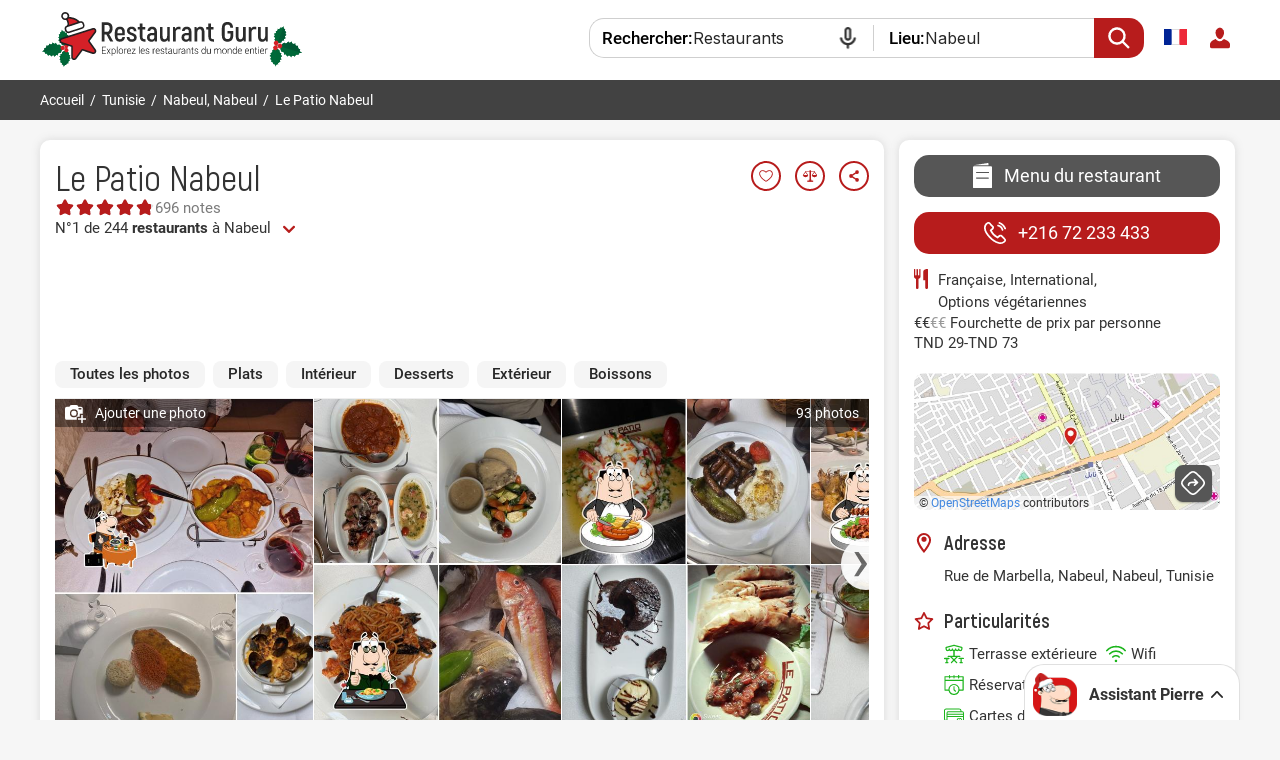

--- FILE ---
content_type: text/html; charset=UTF-8
request_url: https://fr.restaurantguru.com/Le-Patio-Nabeul
body_size: 21553
content:
<!DOCTYPE html>
<html itemscope itemtype="http://schema.org/WebPage" lang="fr">
<head>
    <meta charset="UTF-8">
    <meta name="theme-color" content="#ffffff">
    <meta name="viewport" content="width=device-width, initial-scale=1, maximum-scale=2.0, user-scalable=1.0">
    <meta name="apple-mobile-web-app-capable" content="yes">
    <meta name="mobile-web-app-capable" content="yes">
    <meta name="apple-itunes-app" content="app-id=1397034103">
    <script>
        RGPage = window.RGPage || {};
        RGPage.start_ms = new Date().getTime();
        RGPage.assets_version = 'rg_assets_1.0';
        RGPage.hl = 'fr_FR';
        RGPage.hide_empty_ads = false;
        RGPage.site_search_host_full = 'https://search.restaurantguru.com';
        RGPage.site_main_host_full = 'https://fr.restaurantguru.com';
        RGPage.site_static_url = 'https://1014042311.rsc.cdn77.org';
        RGPage.use_push_history = true;
        RGPage.is_search_domain = false;
        RGPage.search_place_id = "ci202063";
        RGPage.page_type = "restaurant";
                RGPage.is_sight_page = false;
        RGPage.r_user = false;
                RGPage.restaurant_id = "45943020";
        RGPage.restaurant_slug = "Le-Patio-Nabeul";
                        RGPage.current_locations_page_types = ["index","nearby","restaurant","restaurant_menu","restaurant_reviews","geo_point"];
        RGPage.geo_memcache = null;
                                RGPage.float_buttons_split_test_group = 'default';
                        RGPage.restaurants_new_design_splittest_group = 'default_group';
                                RGPage.session_start = false;
        RGPage.in_miles = false;
        RGPage.react_map_split_test = 0;
    </script>
                        <script async src="https://pagead2.googlesyndication.com/pagead/js/adsbygoogle.js?client=ca-pub-4821006852914359" crossorigin="anonymous"></script>
                        <link rel="manifest" href="/manifest.json">

        <title>Le Patio Nabeul, Nabeul‎ - Menu du restaurant, prix et avis</title>
        <link rel="amphtml" href="https://fr.restaurantguru.com/amp/Le-Patio-Nabeul">
                <meta name="description" content="Le Patio Nabeul à Nabeul‎ classé 4.5 sur 5 sur Restaurant Guru : 696 avis de visiteurs, 93 photos. Exlorer le menu, consulter les heures d'ouverture" />
                        <link rel="canonical" href="https://fr.restaurantguru.com/Le-Patio-Nabeul" />
                        <meta name="twitter:card" content="summary" />
        <meta property="fb:app_id" content="2033474010272363"/>
<meta property="og:title" content="Le Patio Nabeul, Nabeul‎ - Menu du restaurant, prix et avis" />
    <meta property="og:description" content="Je vous recommande de visiter le restaurant Le Patio Nabeul. Trouvez toutes les informations à propos de ce endroit dans l'application Restaurant Guru ." />
    <meta property="og:type" content="restaurant.restaurant" />
    <meta property="og:url" content="https://fr.restaurantguru.com/Le-Patio-Nabeul" />
    <meta property="og:image" content="https://img.restaurantguru.com/w550/h367/r8c2-Le-Patio-Nabeul-design-2024-12.jpg" />
<meta property="og:site_name" content="Restaurant Guru"/>


        <link rel="preconnect" href="https://www.google-analytics.com/">
    <link rel="dns-prefetch" href="https://www.google-analytics.com/">
    <link rel="preconnect" href="//1014042311.rsc.cdn77.org/">
    <link rel="dns-prefetch" href="//1014042311.rsc.cdn77.org/">
    <link rel="preconnect" href="//1033609670.rsc.cdn77.org/">
    <link rel="dns-prefetch" href="//1033609670.rsc.cdn77.org/">
    <link rel="preconnect" href="//fonts.gstatic.com">
    <link rel="dns-prefetch" href="//fonts.gstatic.com">
    
    <link rel="shortcut icon" href="https://1014042311.rsc.cdn77.org/img/icons/favicon.ico" type="image/ico">
    <link rel="apple-touch-icon" href="https://1014042311.rsc.cdn77.org/apple-touch-icon.png">
    <link rel="apple-touch-icon" sizes="76x76" href="https://1014042311.rsc.cdn77.org/img/icons/76x76.png">
    <link rel="apple-touch-icon" sizes="120x120" href="https://1014042311.rsc.cdn77.org/img/icons/120x120.png">
    <link rel="apple-touch-icon" sizes="152x152" href="https://1014042311.rsc.cdn77.org/img/icons/120x120.png">
            
    <link rel="alternate" hreflang="es" href="https://es.restaurantguru.com/Le-Patio-Nabeul" />
                <link rel="alternate" hreflang="ru" href="https://ru.restaurantguru.com/Le-Patio-Nabeul" />
                <link rel="alternate" hreflang="en" href="https://restaurantguru.com/Le-Patio-Nabeul" />
                <link rel="alternate" hreflang="fr" href="https://fr.restaurantguru.com/Le-Patio-Nabeul" />
                <link rel="alternate" hreflang="de" href="https://de.restaurantguru.com/Le-Patio-Nabeul" />
                            <style>/*---------------------------------------Adsense Improved---------------------------------------*/
.adsense_improved .ads_block {
    height: auto !important;
    text-align: center;
    width: 100%;
    max-width: 100%;
    overflow: hidden;
}
.adsense_improved .ads_block.ad_header>ins {
    height: 90px;
    width: 100%;
}
.left_top, .description_section {
    width: 100%;
    min-width: 100%;
    box-sizing: border-box;
}



.adsense_improved .ads_block>ins {
    height: 280px;
    width: 100%;
    max-width: 100%;
}
/*.adsense_improved .restaurant_container:first-child .ads_item:nth-child(4)>ins, .adsense_improved .restaurant_container:first-child .ads_item:nth-child(8)>ins {*/
/*    height: auto;*/
/*}*/

@media (max-width: 740px) {
    .adsense_improved .ads_block>ins {
        height: 280px;
    }
    .adsense_improved .ads_block.ad_header>ins {
        height: 280px;
    }
}
</style>
            <script async src="https://www.googletagmanager.com/gtag/js?id=AW-665009610"></script>
    <script>function gtag(){dataLayer.push(arguments)}window.dataLayer=window.dataLayer||[],gtag("js",new Date),gtag("config","AW-665009610");</script>
            <script src="https://accounts.google.com/gsi/client" async defer></script>
        <meta name="google-site-verification" content="rdIS1v5gqyDJtPn0Euv1ItBnEqoD2oNdtqhS8nkVFNI" />

            <link rel="preconnect" href="https://fonts.googleapis.com">
        <link rel="preconnect" href="https://fonts.gstatic.com" crossorigin>
        <link href="https://fonts.googleapis.com/css2?family=Inter:wght@400..500&display=swap" rel="stylesheet">
        <link href="https://1014042311.rsc.cdn77.org/css/min/pierre_assist.min.css?rg_assets_1.20.13.410" rel="stylesheet" type="text/css">
        <link href="https://1014042311.rsc.cdn77.org/css/responsive/modules/pierre-link_suggestion.css?rg_assets_1.20.13.410" rel="stylesheet" type="text/css">
        <script>
            var browser_language;
                                </script>
    
    
</head>
<body class=" xmas_style fr mobile_compact wide  body_has_collage merged_template seo_split ads_allowed  pierre_assist_enabled adsense_improved    ">
    

<div class="wrapper_header">
    <div class="header clear without_compare ">
        <div class="content">
            <div class="menu_btn main_menu_btn auth_block">
                            </div>
            <div class="search_btn_m"></div>
            <a href="https://fr.restaurantguru.com" title="Trouver les meilleurs restaurants !" class="logo_guru">
                <img src="https://1014042311.rsc.cdn77.org/img/site/responsive/logo_guru_xmas_fr.svg" alt="Restaurant Guru" width="237" height="42" class="desktop_logo"/>
                <img src="https://1014042311.rsc.cdn77.org/img/site/responsive/logo_restaurantguru_xmas.svg" alt="Restaurant Guru" class="mobile_logo">
                <img src="https://1014042311.rsc.cdn77.org/img/site/responsive/logo_guru_fixed_xmas.svg" alt="Restaurant Guru" class="fixed_logo"/>
            </a>

            <div class="mobile_menu no_login">
                <span class="close_btn"></span>

            
<div class="user_block">
        <div class="user_button">
        
        <a href="#" class="do_login"><img src="https://1014042311.rsc.cdn77.org/img/site/responsive/user-default.svg" alt="login"></a>
    </div>
    <div class="user_dropdown no_login">
        <span class="close_btn"></span>
        <div class="cut">
            <img src="https://1014042311.rsc.cdn77.org/img/site/responsive/user-default.svg" alt="user">
        </div>
        <a class="logout do_login" href="#" rel="nofollow">Se connecter </a>
    </div>
        
    </div>                            <div class="wrapper_language">
    <span class="active_lang flag-icon flag-icon-fr"></span>
    <div class="dropdown">
        <span class="close_btn"></span>
                                                <div class="lang en  ">
                                            <a hreflang="en" href="https://restaurantguru.com/Le-Patio-Nabeul" class="a_lang" id="lang_en"
                                      data-l="en_US" >
                            <span class="flag-icon flag-icon-en"></span>English                        </a>
                                    </div>
                                                            <div class="lang es  ">
                                            <a hreflang="es" href="https://es.restaurantguru.com/Le-Patio-Nabeul" class="a_lang" id="lang_es"
                                      data-l="es_ES" >
                            <span class="flag-icon flag-icon-es"></span>Español                        </a>
                                    </div>
                                                            <div class="lang ru  ">
                                            <a hreflang="ru" href="https://ru.restaurantguru.com/Le-Patio-Nabeul" class="a_lang" id="lang_ru"
                                      data-l="ru_RU" >
                            <span class="flag-icon flag-icon-ru"></span>Русский                        </a>
                                    </div>
                                                                                            <div class="lang de  ">
                                            <a hreflang="de" href="https://de.restaurantguru.com/Le-Patio-Nabeul" class="a_lang" id="lang_de"
                                      data-l="de_DE" >
                            <span class="flag-icon flag-icon-de"></span>Deutsch                        </a>
                                    </div>
                        </div>
</div>
                            </div>
            
                        <div class="relative localization">
                            </div>
                        <div class="outer_compare">
                <div class="wrapper_compare ">
                    
                </div>
            </div>

                            
<form onsubmit="return search_submit(this, 'search')" action="https://search.restaurantguru.com" method="get" accept-charset="utf-8" class="searchform searchform__header">
    <input type="hidden" name="location" value="ci202063">
    <input type="hidden" name="location_name" value="Nabeul‎">
    <input type="hidden" name="location_slug" value="Nabeul">
    <input type="hidden" name="recent" value="">
    <input type="hidden" name="is_collection" value="1">
    <input type="hidden" name="search_collection_type" value="set">
    <input type="hidden" name="search_collection_id" value="5">
    <input type="hidden" name="location_country_id" value="223">
    <button class="search_btn disable_suggest" type="submit"></button>
    <div class="disable_suggest fake_select city  search-container--js">
        <span class="field_title where">Lieu:</span>
        
        <input class="search__input search_location--js"
               type="text"
               placeholder="Ville ou attraction"
               value="Nabeul‎"
               name="location_search"
               autocomplete="off"
               spellcheck="false"
               readonly="readonly">
        <div class="fake_select_list">
            <div class="list" style="display: none;"></div>
        </div>
    </div>
    <div class="wrapper_search disable_suggest search_text with_icon restaurants search-container--js">
        <span class="field_title what">Rechercher:</span>
        <input class="search_txt search__input"
               readonly="readonly"
               id="q"
               name="q"
               size="18"
               maxlength="256"
               placeholder="Restaurants ou plat"
               value="Restaurants"
               autocomplete="off"
               spellcheck="false"
               type="search">
        <div class="overflow_search_list">
            <div class="list" style="display: none;"></div>
        </div>
    </div>

</form>
                    </div>
    </div>

    </div>

    <div class="breadcrumbs without_compare ">
        <div class="content crumbs">
            <ul itemscope itemtype="http://schema.org/BreadcrumbList" class="o_breadcrumb">
                                    <li itemprop="itemListElement" itemscope
            itemtype="http://schema.org/ListItem">
                        <a itemprop="item" href="https://fr.restaurantguru.com/"><span itemprop="name">Accueil</span></a>            <meta itemprop="position" content="1" />
            <span>/</span>
        </li>
                                            <li itemprop="itemListElement" itemscope
            itemtype="http://schema.org/ListItem">
                        <a itemprop="item" href="https://fr.restaurantguru.com/Tunisia"><span itemprop="name">Tunisie</span></a>            <meta itemprop="position" content="2" />
            <span>/</span>
        </li>
                                            <li itemprop="itemListElement" itemscope
            itemtype="http://schema.org/ListItem">
                        <a itemprop="item" href="https://fr.restaurantguru.com/Nabeul"><span itemprop="name">Nabeul‎, Nabeul</span></a>            <meta itemprop="position" content="3" />
            <span>/</span>
        </li>
                                                <li><span>Le Patio Nabeul</span></li>
            </ul>                        <div class="wrapper_compare " >
                            </div>

                   </div>
    </div>
<div id="content"
     class="content_wide ">

    <!--    -->
    <div class="columns_wrapper relative clear">


        <div class="left_column_wrapper relative clear">
            <div class="left_top">
                <div class="wrapper_title ">
    <div class="title_container  ">
        
                    <h1 class="notranslate"><a
                        href="https://fr.restaurantguru.com/Le-Patio-Nabeul">Le Patio Nabeul</a>

            </h1>
        
        
                            <div class="action_buttons  hide">
                                                    <div class="add_to_wishlist_btn btn_like " data-wishlist="45943020">
    <span class="wrapper_hint">
        <span class="hint wishlist_hint">
            <span class="text_overflow">Ajouter à la liste des vœux </span>
        </span>
    </span>
</div>                                <div
                        class="btn_compare add_to_compare"
                        data-compare="45943020">
				<span class="wrapper_hint">
					<span class="hint compare_hint">
						<span class="text_overflow">Ajouter au comparatif</span>
					</span>
				</span>
                </div>
                                    <div class="btn_share share_button">
				    <span class="wrapper_hint">
						<span class="hint share_hint">
					<span class="text_overflow">Partager</span>
						</span>
					</span>
                    </div>
                            </div>
            </div>
                    

    
            <div class="card__rating-stars card__rating-stars--tapscroll">
            <div class="rating-stars__icons">
                <svg class="stars_gray" width="80" height="16" viewBox="0 0 80 16" fill="none" xmlns="http://www.w3.org/2000/svg">
                    <path d="M7.11462 1.67789C7.48983 0.966743 8.50831 0.966745 8.88352 1.67789L10.2148 4.20115C10.3595 4.4754 10.6233 4.66701 10.9288 4.71987L13.74 5.20627C14.5322 5.34336 14.847 6.31199 14.2866 6.88859L12.2982 8.93445C12.0821 9.15681 11.9813 9.46684 12.0255 9.77376L12.4316 12.5977C12.546 13.3936 11.7221 13.9922 11.0005 13.6374L8.44032 12.3786C8.16206 12.2417 7.83608 12.2417 7.55782 12.3786L4.99765 13.6374C4.2761 13.9922 3.45213 13.3936 3.56658 12.5977L3.97268 9.77376C4.01682 9.46684 3.91609 9.15681 3.69998 8.93445L1.7116 6.88859C1.1512 6.31199 1.46593 5.34336 2.25822 5.20627L5.06938 4.71987C5.37491 4.66701 5.63864 4.4754 5.78333 4.20115L7.11462 1.67789Z" fill="#E0E0E0"/>
                    <path d="M23.1147 1.67789C23.4899 0.966743 24.5083 0.966745 24.8835 1.67789L26.2148 4.20115C26.3595 4.4754 26.6233 4.66701 26.9288 4.71987L29.74 5.20627C30.5322 5.34336 30.847 6.31199 30.2866 6.88859L28.2982 8.93445C28.0821 9.15681 27.9813 9.46684 28.0255 9.77376L28.4316 12.5977C28.546 13.3936 27.7221 13.9922 27.0005 13.6374L24.4403 12.3786C24.1621 12.2417 23.8361 12.2417 23.5579 12.3786L20.9977 13.6374C20.2761 13.9922 19.4522 13.3936 19.5666 12.5977L19.9727 9.77376C20.0169 9.46684 19.9161 9.15681 19.7 8.93445L17.7116 6.88859C17.1512 6.31199 17.466 5.34336 18.2583 5.20627L21.0694 4.71987C21.3749 4.66701 21.6387 4.4754 21.7834 4.20115L23.1147 1.67789Z" fill="#E0E0E0"/>
                    <path d="M39.1147 1.67789C39.4899 0.966743 40.5083 0.966745 40.8835 1.67789L42.2148 4.20115C42.3595 4.4754 42.6233 4.66701 42.9288 4.71987L45.74 5.20627C46.5322 5.34336 46.847 6.31199 46.2866 6.88859L44.2982 8.93445C44.0821 9.15681 43.9813 9.46684 44.0255 9.77376L44.4316 12.5977C44.546 13.3936 43.7221 13.9922 43.0005 13.6374L40.4403 12.3786C40.1621 12.2417 39.8361 12.2417 39.5579 12.3786L36.9977 13.6374C36.2761 13.9922 35.4522 13.3936 35.5666 12.5977L35.9727 9.77376C36.0169 9.46684 35.9161 9.15681 35.7 8.93445L33.7116 6.88859C33.1512 6.31199 33.466 5.34336 34.2583 5.20627L37.0694 4.71987C37.3749 4.66701 37.6387 4.4754 37.7834 4.20115L39.1147 1.67789Z" fill="#E0E0E0"/>
                    <path d="M55.1147 1.67789C55.4899 0.966743 56.5083 0.966745 56.8835 1.67789L58.2148 4.20115C58.3595 4.4754 58.6233 4.66701 58.9288 4.71987L61.74 5.20627C62.5322 5.34336 62.847 6.31199 62.2866 6.88859L60.2982 8.93445C60.0821 9.15681 59.9813 9.46684 60.0255 9.77376L60.4316 12.5977C60.546 13.3936 59.7221 13.9922 59.0005 13.6374L56.4403 12.3786C56.1621 12.2417 55.8361 12.2417 55.5579 12.3786L52.9977 13.6374C52.2761 13.9922 51.4522 13.3936 51.5666 12.5977L51.9727 9.77376C52.0169 9.46684 51.9161 9.15681 51.7 8.93445L49.7116 6.88859C49.1512 6.31199 49.466 5.34336 50.2583 5.20627L53.0694 4.71987C53.3749 4.66701 53.6387 4.4754 53.7834 4.20115L55.1147 1.67789Z" fill="#E0E0E0"/>
                    <path d="M71.1147 1.67789C71.4899 0.966743 72.5083 0.966745 72.8835 1.67789L74.2148 4.20115C74.3595 4.4754 74.6233 4.66701 74.9288 4.71987L77.74 5.20627C78.5322 5.34336 78.847 6.31199 78.2866 6.88859L76.2982 8.93445C76.0821 9.15681 75.9813 9.46684 76.0255 9.77376L76.4316 12.5977C76.546 13.3936 75.7221 13.9922 75.0005 13.6374L72.4403 12.3786C72.1621 12.2417 71.8361 12.2417 71.5579 12.3786L68.9977 13.6374C68.2761 13.9922 67.4522 13.3936 67.5666 12.5977L67.9727 9.77376C68.0169 9.46684 67.9161 9.15681 67.7 8.93445L65.7116 6.88859C65.1512 6.31199 65.466 5.34336 66.2583 5.20627L69.0694 4.71987C69.3749 4.66701 69.6387 4.4754 69.7834 4.20115L71.1147 1.67789Z" fill="#E0E0E0"/>
                </svg>
                <div class="rating-stars__fill" style="width:96%">
                    <svg class="stars_red" width="100" height="20" viewBox="0 0 80 16" fill="none" xmlns="http://www.w3.org/2000/svg">
                        <path d="M7.11555 1.67634C7.49076 0.965191 8.50924 0.965193 8.88445 1.67634L10.2157 4.1996C10.3604 4.47385 10.6242 4.66546 10.9297 4.71832L13.7409 5.20472C14.5331 5.34181 14.8479 6.31044 14.2875 6.88704L12.2991 8.9329C12.083 9.15526 11.9822 9.46529 12.0264 9.77221L12.4325 12.5961C12.5469 13.392 11.723 13.9906 11.0014 13.6358L8.44125 12.377C8.16299 12.2401 7.83701 12.2401 7.55875 12.377L4.99858 13.6358C4.27703 13.9906 3.45306 13.392 3.56751 12.5961L3.97361 9.77221C4.01775 9.46529 3.91702 9.15526 3.70091 8.9329L1.71253 6.88704C1.15213 6.31044 1.46686 5.34181 2.25915 5.20472L5.07031 4.71832C5.37584 4.66546 5.63957 4.47385 5.78426 4.1996L7.11555 1.67634Z" fill="#B71C1C"/>
                        <path d="M23.1156 1.67634C23.4908 0.965191 24.5092 0.965193 24.8844 1.67634L26.2157 4.1996C26.3604 4.47385 26.6242 4.66546 26.9297 4.71832L29.7409 5.20472C30.5331 5.34181 30.8479 6.31044 30.2875 6.88704L28.2991 8.9329C28.083 9.15526 27.9822 9.46529 28.0264 9.77221L28.4325 12.5961C28.5469 13.392 27.723 13.9906 27.0014 13.6358L24.4412 12.377C24.163 12.2401 23.837 12.2401 23.5588 12.377L20.9986 13.6358C20.277 13.9906 19.4531 13.392 19.5675 12.5961L19.9736 9.77221C20.0178 9.46529 19.917 9.15526 19.7009 8.9329L17.7125 6.88704C17.1521 6.31044 17.4669 5.34181 18.2592 5.20472L21.0703 4.71832C21.3758 4.66546 21.6396 4.47385 21.7843 4.1996L23.1156 1.67634Z" fill="#B71C1C"/>
                        <path d="M39.1156 1.67634C39.4908 0.965191 40.5092 0.965193 40.8844 1.67634L42.2157 4.1996C42.3604 4.47385 42.6242 4.66546 42.9297 4.71832L45.7409 5.20472C46.5331 5.34181 46.8479 6.31044 46.2875 6.88704L44.2991 8.9329C44.083 9.15526 43.9822 9.46529 44.0264 9.77221L44.4325 12.5961C44.5469 13.392 43.723 13.9906 43.0014 13.6358L40.4412 12.377C40.163 12.2401 39.837 12.2401 39.5588 12.377L36.9986 13.6358C36.277 13.9906 35.4531 13.392 35.5675 12.5961L35.9736 9.77221C36.0178 9.46529 35.917 9.15526 35.7009 8.9329L33.7125 6.88704C33.1521 6.31044 33.4669 5.34181 34.2592 5.20472L37.0703 4.71832C37.3758 4.66546 37.6396 4.47385 37.7843 4.1996L39.1156 1.67634Z" fill="#B71C1C"/>
                        <path d="M55.1156 1.67634C55.4908 0.965191 56.5092 0.965193 56.8844 1.67634L58.2157 4.1996C58.3604 4.47385 58.6242 4.66546 58.9297 4.71832L61.7409 5.20472C62.5331 5.34181 62.8479 6.31044 62.2875 6.88704L60.2991 8.9329C60.083 9.15526 59.9822 9.46529 60.0264 9.77221L60.4325 12.5961C60.5469 13.392 59.723 13.9906 59.0014 13.6358L56.4412 12.377C56.163 12.2401 55.837 12.2401 55.5588 12.377L52.9986 13.6358C52.277 13.9906 51.4531 13.392 51.5675 12.5961L51.9736 9.77221C52.0178 9.46529 51.917 9.15526 51.7009 8.9329L49.7125 6.88704C49.1521 6.31044 49.4669 5.34181 50.2592 5.20472L53.0703 4.71832C53.3758 4.66546 53.6396 4.47385 53.7843 4.1996L55.1156 1.67634Z" fill="#B71C1C"/>
                        <path d="M71.1156 1.67634C71.4908 0.965191 72.5092 0.965193 72.8844 1.67634L74.2157 4.1996C74.3604 4.47385 74.6242 4.66546 74.9297 4.71832L77.7409 5.20472C78.5331 5.34181 78.8479 6.31044 78.2875 6.88704L76.2991 8.9329C76.083 9.15526 75.9822 9.46529 76.0264 9.77221L76.4325 12.5961C76.5469 13.392 75.723 13.9906 75.0014 13.6358L72.4412 12.377C72.163 12.2401 71.837 12.2401 71.5588 12.377L68.9986 13.6358C68.277 13.9906 67.4531 13.392 67.5675 12.5961L67.9736 9.77221C68.0178 9.46529 67.917 9.15526 67.7009 8.9329L65.7125 6.88704C65.1521 6.31044 65.4669 5.34181 66.2592 5.20472L69.0703 4.71832C69.3758 4.66546 69.6396 4.47385 69.7843 4.1996L71.1156 1.67634Z" fill="#B71C1C"/>
                    </svg>
                </div>
            </div>
                            <span class="rating-stars__text">696 notes</span>
                    </div>
    
            <div class="clear small ranks "
             id="ranks" data-id="45943020">
            
    <div class="r_prime">
                                                    <div><a href='https://fr.restaurantguru.com/Nabeul' title=""
                        class="number rank_tag type_set_5">
                        N°1 de 244 <span>restaurants</span> à Nabeul‎                    </a>
                                            <span class="more_ranks_show more_ranks_load" title="Voir tout"></span>
                                    </div>
                        </div>
        </div>
    
    
    
    

     <div class="ads_block mh100_silent ad_header">
    <!-- Restaurant Guru Tag 1 Set #3 -->
<ins class="adsbygoogle"
     style="display:inline-block;"
     data-ad-client="ca-pub-4821006852914359"
     data-ad-slot="1346919881">
     </ins>
<script>
    (adsbygoogle = window.adsbygoogle || []).push({});
</script>
</div>

    
    

                
            <div class="wrapper_main_info">
            <div class="cuisine_wrapper">
                                                            <div class="cuisine_hidden" >
                                                            <span>Française</span>,                                                                                <span>International</span>,                                                                        <span>Options végétariennes</span>
                            </div>
        </div>
        <div class="wrapper_main_info_container">
                            <div class="short_info with_avg_price">
                                <span
                                    class="cost"><i>€</i><i>€</i>€€</span>
                                <span class="wrapper_hint">
                                <span class="hint">
                                    <span class="text_overflow">Fourchette de prix par personne <span class="nowrap">TND 29-TND 73</span></span>
                                </span>
                            </span>
            </div>
        
        <!--                  -->        <!--			        <div class="a_button_wrap short_info">-->
        <!--				<span-->
        <!--					class="header_address open-map">--><!--</span>-->
        <!--			        </div>-->
        <!--                  -->    </div>
</div>
<div class="wrapper_map">
    <div>
        <div class="wrapper_address map_holder">
                            <div class="map_block" id="map_block_top">
                                            <script>
                            var has_static_map = true;
                        </script>
                        <img class="fakeMap" src="https://img02.restaurantguru.com/maps/le-patio-nabeul-map.jpg"
                             width="512" height="137"
                             alt="Le Patio Nabeul sur la carte">
                        <div class="contributions">© <a rel="nofollow"
                                                        href="https://www.openstreetmap.org/copyright"
                                                        target="_blank">OpenStreetMaps</a>
                            contributors
                        </div>
                                        <div class="open-map do-open"></div>
                </div>
                        <div class="info_address">
                                    <a href="https://www.google.com/maps/dir/?api=1&destination=36.45231150,10.73362950" target="_blank"
                       rel="nofollow noopener noreferrer"
                       class="direction_link">
                                            </a>
                                <div class="info_address__wrap">

                                            <div class="address_b_bottom">
                                        <span
                                                class="open-map">Rue de Marbella</span>
                            <div class="grey">Nabeul‎, Nabeul, Tunisie</div>
                        </div>
                    

                    
                    
                </div>

            </div>
        </div>
    </div>
</div>            </div>
                                                <div class="description_section">

                    
                        <div class="gallery__tabs gallery__tabs-page swiper">
    <div class="swiper-wrapper">
        <span class="swiper-slide gallery__tabs-item" data-id="0">Toutes les photos</span>
                <span class="swiper-slide gallery__tabs-item" data-id="8">Plats</span>
                <span class="swiper-slide gallery__tabs-item" data-id="1">Intérieur</span>
                <span class="swiper-slide gallery__tabs-item" data-id="4">Desserts</span>
                <span class="swiper-slide gallery__tabs-item" data-id="2">Extérieur</span>
                <span class="swiper-slide gallery__tabs-item" data-id="7">Boissons</span>
            </div>
    <div class="gallery__tabs-button-prev"></div>
    <div class="gallery__tabs-button-next"></div>
</div>

                        <script>var restaurant_page_photos = {"photos":[],"collages":[]};</script>
<script>var restaurant_collages = [];</script>
    <script>
            
                restaurant_collages.push({"width":504.8664615,"height":645,"src":"https:\/\/img02.restaurantguru.com\/c936-Le-Patio-Nabeul-mussels.jpg","ratio":0.7827387,"title":"","image1_id":"102_541094863","image2_id":"102_541094860","image3_id":"102_556288897","image4_id":null,"x1":"1.0000000","x2":"0.7000875","y1":"0.5870540","y2":"1.0000000","margin_size_x":"0.0025000","margin_size_y":"0.0019568","collage_category":8,"collage_type":3});
            
                restaurant_collages.push({"width":483.0388875,"height":645,"src":"https:\/\/img02.restaurantguru.com\/cc61-Le-Patio-Nabeul-food.jpg","ratio":0.7488975,"title":"","image1_id":"102_564341338","image2_id":"102_564341339","image3_id":"102_564341340","image4_id":"102_564341341","x1":"0.4993758","x2":"0.5011601","y1":"0.4986417","y2":"0.5004234","margin_size_x":"0.0012484","margin_size_y":"0.0009350","collage_category":8,"collage_type":4});
            
                restaurant_collages.push({"width":484.61475149999995,"height":645,"src":"https:\/\/img02.restaurantguru.com\/c677-Le-Patio-dishes.jpg","ratio":0.7513407,"title":"","image1_id":"102_564341342","image2_id":"102_564341343","image3_id":"102_564341344","image4_id":"321_509137035","x1":"0.4993065","x2":"0.5000566","y1":"0.5001991","y2":"0.4987589","margin_size_x":"0.0013870","margin_size_y":"0.0010421","collage_category":8,"collage_type":4});
            
                restaurant_collages.push({"width":484.9608585,"height":645,"src":"https:\/\/img02.restaurantguru.com\/c87b-Restaurant-Le-Patio-Nabeul-food.jpg","ratio":0.7518773,"title":"","image1_id":"102_548735972","image2_id":"102_556288900","image3_id":"102_556288906","image4_id":"102_556288907","x1":"0.4993758","x2":"0.4993758","y1":"0.5006258","y2":"0.4984355","margin_size_x":"0.0012484","margin_size_y":"0.0009387","collage_category":8,"collage_type":4});
            
                restaurant_collages.push({"width":484.00155,"height":645,"src":"https:\/\/img02.restaurantguru.com\/c130-Restaurant-Le-Patio-Nabeul-meals.jpg","ratio":0.75039,"title":"","image1_id":"321_509137036","image2_id":"321_509137047","image3_id":"321_509137049","image4_id":"321_509387588","x1":"0.4989605","x2":"0.4989605","y1":"0.4992200","y2":"0.4992200","margin_size_x":"0.0020790","margin_size_y":"0.0015601","collage_category":8,"collage_type":4});
            
                restaurant_collages.push({"width":482.2734015,"height":645,"src":"https:\/\/img02.restaurantguru.com\/c79b-Restaurant-Le-Patio-Nabeul-tiramisu.jpg","ratio":0.7477107,"title":"","image1_id":"102_556288898","image2_id":"102_556288905","image3_id":"102_556288895","image4_id":"102_556288899","x1":"0.4937893","x2":"0.4993758","y1":"0.5012046","y2":"0.4978515","margin_size_x":"0.0012624","margin_size_y":"0.0009439","collage_category":8,"collage_type":4});
            
                restaurant_collages.push({"width":611.4621285,"height":645,"src":"https:\/\/img02.restaurantguru.com\/cc25-Restaurant-Le-Patio-Nabeul-fried-calamari.jpg","ratio":0.9480032999999999,"title":"","image1_id":"102_556288902","image2_id":"102_521070270","image3_id":"102_521070274","image4_id":"102_556288901","x1":"0.7020623","x2":"0.2961825","y1":"0.4991681","y2":"0.4991681","margin_size_x":"0.0017552","margin_size_y":"0.0016639","collage_category":8,"collage_type":4});
            
                restaurant_collages.push({"width":483.800568,"height":645,"src":"https:\/\/img02.restaurantguru.com\/c1b1-Restaurant-Le-Patio-Nabeul-meat.jpg","ratio":0.7500784,"title":"","image1_id":"321_509137037","image2_id":"102_521070280","image3_id":"102_521070282","image4_id":"102_541094861","x1":"0.4989605","x2":"0.4993758","y1":"0.4990126","y2":"0.4994280","margin_size_x":"0.0020790","margin_size_y":"0.0015594","collage_category":8,"collage_type":4});
            
                restaurant_collages.push({"width":524.891583,"height":645,"src":"https:\/\/img02.restaurantguru.com\/c189-interior-Le-Patio-Nabeul.jpg","ratio":0.8137854,"title":"","image1_id":"102_556288904","image2_id":"321_509137050","image3_id":"102_541094855","image4_id":null,"x1":"0.5000566","x2":"1.0000000","y1":"0.5402113","y2":"1.0000000","margin_size_x":"0.0025000","margin_size_y":"0.0020345","collage_category":1,"collage_type":3});
            
                restaurant_collages.push({"width":618.12543,"height":645,"src":"https:\/\/img02.restaurantguru.com\/c3c7-Le-Patio-Nabeul-design.jpg","ratio":0.9583340000000001,"title":"","image1_id":"102_541094854","image2_id":"102_541094865","image3_id":"102_556288903","image4_id":null,"x1":"1.0000000","x2":"0.6379700","y1":"0.5390629","y2":"1.0000000","margin_size_x":"0.0025000","margin_size_y":"0.0023958","collage_category":1,"collage_type":3});
            
                restaurant_collages.push({"width":611.5581045,"height":645,"src":"https:\/\/img02.restaurantguru.com\/c2f3-Restaurant-Le-Patio-Nabeul-mussels.jpg","ratio":0.9481521,"title":"","image1_id":"102_521070252","image2_id":"102_541094859","image3_id":"102_521070276","image4_id":"102_541094856","x1":"0.7018423","x2":"0.2961825","y1":"0.4990900","y2":"0.4992464","margin_size_x":"0.0017546","margin_size_y":"0.0016636","collage_category":8,"collage_type":4});
            
                restaurant_collages.push({"width":619.2308955,"height":645,"src":"https:\/\/img02.restaurantguru.com\/c719-Restaurant-Le-Patio-Nabeul-exterior.jpg","ratio":0.9600479,"title":"","image1_id":"102_521070248","image2_id":"102_521070246","image3_id":"102_521070259","image4_id":"102_521070266","x1":"0.4993758","x2":"0.4993758","y1":"0.3595685","y2":"0.6392329","margin_size_x":"0.0012484","margin_size_y":"0.0011986","collage_category":2,"collage_type":4});
            
                restaurant_collages.push({"width":638.2778099999999,"height":645,"src":"https:\/\/img02.restaurantguru.com\/c418-Restaurant-Le-Patio-Nabeul-design.jpg","ratio":0.9895779999999998,"title":"","image1_id":"102_532417298","image2_id":"102_521070255","image3_id":"102_536514179","image4_id":"102_541094864","x1":"0.6389776","x2":"0.2919662","y1":"0.4742387","y2":"0.5241805","margin_size_x":"0.0015974","margin_size_y":"0.0015808","collage_category":1,"collage_type":4});
            
                restaurant_collages.push({"width":619.2308955,"height":645,"src":"https:\/\/img02.restaurantguru.com\/cfd8-Restaurant-Le-Patio-Nabeul-seafood.jpg","ratio":0.9600479,"title":"","image1_id":"102_521070243","image2_id":"102_521070245","image3_id":"102_521070249","image4_id":"102_521070250","x1":"0.4993758","x2":"0.4993758","y1":"0.3595685","y2":"0.6392329","margin_size_x":"0.0012484","margin_size_y":"0.0011986","collage_category":8,"collage_type":4});
            
                restaurant_collages.push({"width":483.6511215,"height":645,"src":"https:\/\/img02.restaurantguru.com\/c490-Restaurant-Le-Patio-Nabeul-fish.jpg","ratio":0.7498467,"title":"","image1_id":"102_521070253","image2_id":"102_521070265","image3_id":"102_521070287","image4_id":"321_509137033","x1":"0.4993758","x2":"0.4980248","y1":"0.4992737","y2":"0.4997902","margin_size_x":"0.0012484","margin_size_y":"0.0009361","collage_category":8,"collage_type":4});
            
                restaurant_collages.push({"width":483.800568,"height":645,"src":"https:\/\/img02.restaurantguru.com\/ca0b-Restaurant-Le-Patio-Nabeul-interior.jpg","ratio":0.7500784,"title":"","image1_id":"321_509387589","image2_id":"102_521070261","image3_id":"102_521070262","image4_id":"102_521070263","x1":"0.4989605","x2":"0.4993758","y1":"0.4990126","y2":"0.4994280","margin_size_x":"0.0020790","margin_size_y":"0.0015594","collage_category":1,"collage_type":4});
            
                restaurant_collages.push({"width":590.904624,"height":645,"src":"https:\/\/img02.restaurantguru.com\/c070-dessert-Le-Patio-Nabeul.jpg","ratio":0.9161312,"title":"","image1_id":"102_521070242","image2_id":"102_521070241","image3_id":"102_521070267","image4_id":null,"x1":"0.7020623","x2":"1.0000000","y1":"0.4823859","y2":"1.0000000","margin_size_x":"0.0025000","margin_size_y":"0.0022903","collage_category":4,"collage_type":3});
            
                restaurant_collages.push({"width":484.1021055,"height":645,"src":"https:\/\/img02.restaurantguru.com\/cb05-Le-Patio-seafood.jpg","ratio":0.7505459,"title":"","image1_id":"102_521070256","image2_id":"102_521070279","image3_id":"321_509137045","image4_id":"321_509137046","x1":"0.4993758","x2":"0.4989605","y1":"0.4997393","y2":"0.4993237","margin_size_x":"0.0012484","margin_size_y":"0.0009370","collage_category":8,"collage_type":4});
            
                restaurant_collages.push({"width":483.800568,"height":645,"src":"https:\/\/img02.restaurantguru.com\/c525-Le-Patio-Nabeul-seafood.jpg","ratio":0.7500784,"title":"","image1_id":"102_521070264","image2_id":"321_509137034","image3_id":"102_521070281","image4_id":"102_521070278","x1":"0.4989605","x2":"0.4993758","y1":"0.4990126","y2":"0.4994280","margin_size_x":"0.0020790","margin_size_y":"0.0015594","collage_category":8,"collage_type":4});
            
                restaurant_collages.push({"width":650.5362285,"height":645,"src":"https:\/\/img02.restaurantguru.com\/c967-Restaurant-Le-Patio-Nabeul-fries.jpg","ratio":1.0085833,"title":"","image1_id":"102_521070275","image2_id":"102_521070285","image3_id":"102_521070272","image4_id":null,"x1":"1.0000000","x2":"0.7582040","y1":"0.5673281","y2":"0.4301504","margin_size_x":"0.0025000","margin_size_y":"0.0025215","collage_category":8,"collage_type":3});
            
                restaurant_collages.push({"width":671.8302585,"height":645,"src":"https:\/\/img02.restaurantguru.com\/c7cd-Restaurant-Le-Patio-Nabeul-dessert.jpg","ratio":1.0415973,"title":"","image1_id":"102_521070244","image2_id":"321_509137038","image3_id":"102_521070283","image4_id":"102_521070258","x1":"0.6389776","x2":"0.3594249","y1":"0.4991681","y2":"0.4991681","margin_size_x":"0.0015974","margin_size_y":"0.0016639","collage_category":4,"collage_type":4});
            
                restaurant_collages.push({"width":639.8208435,"height":645,"src":"https:\/\/img02.restaurantguru.com\/cf17-Le-Patio-Nabeul-interior.jpg","ratio":0.9919703000000001,"title":"","image1_id":"102_521070247","image2_id":"102_521070268","image3_id":"102_521070284","image4_id":"321_509137040","x1":"0.7020623","x2":"0.3582771","y1":"0.5223187","y2":"0.4759402","margin_size_x":"0.0017552","margin_size_y":"0.0017411","collage_category":1,"collage_type":4});
            
                restaurant_collages.push({"width":543.5569155,"height":645,"src":"https:\/\/img02.restaurantguru.com\/ca97-Le-Patio-Nabeul-photo.jpg","ratio":0.8427239,"title":"","image1_id":"321_509137044","image2_id":"102_521070271","image3_id":"102_521070286","image4_id":null,"x1":"0.6473645","x2":"1.0000000","y1":"0.5238610","y2":"1.0000000","margin_size_x":"0.0025000","margin_size_y":"0.0021068","collage_category":0,"collage_type":3});
            
                restaurant_collages.push({"width":590.904624,"height":645,"src":"https:\/\/img02.restaurantguru.com\/c378-Restaurant-Le-Patio-Nabeul-drink.jpg","ratio":0.9161312,"title":"","image1_id":"102_521070240","image2_id":"102_541094862","image3_id":"102_521070269","image4_id":null,"x1":"1.0000000","x2":"0.7020623","y1":"0.5153238","y2":"1.0000000","margin_size_x":"0.0025000","margin_size_y":"0.0022903","collage_category":7,"collage_type":3});
            
                restaurant_collages.push({"width":483.800568,"height":645,"src":"https:\/\/img02.restaurantguru.com\/c11b-Restaurant-Le-Patio-Nabeul-dining-table.jpg","ratio":0.7500784,"title":"","image1_id":"102_521070251","image2_id":"409_184527972","image3_id":"102_521070254","image4_id":"102_521070257","x1":"0.4989605","x2":"0.4993758","y1":"0.4990126","y2":"0.4994280","margin_size_x":"0.0020790","margin_size_y":"0.0015594","collage_category":1,"collage_type":4});
        </script>
<div class="screen-slider swiper-container ">
	<div class="add_photo add_photo_action">
		<span class="add_photo_link">Ajouter une photo</span>
	</div>
    	<div class="add_photo total_photo" data-title="# photo">
		<span class="add_photo_link">93 photos</span>
	</div>
    	<div class="swiper-wrapper screens_list_wrap clear collageTrue twoCollage">
                <div data-index="" class="swiper-slide collageWrapper " data-collage-num="0" data-index-shift="0"
            data-x1="1.000" data-x2="0.700" data-y1="0.587" data-y2="1.000"
            data-margin-size-x="0.003" data-margin-size-y="0.002"
            data-collage-category="8"
            data-collage-type="3">
            <img width="544" src="https://img02.restaurantguru.com/c936-Le-Patio-Nabeul-mussels.jpg" data-src="" alt="Moules à Le Patio Nabeul" title="Moules à Le Patio Nabeul" class="">
        </div>
                <div data-index="" class="swiper-slide collageWrapper " data-collage-num="1" data-index-shift="0"
            data-x1="0.499" data-x2="0.501" data-y1="0.499" data-y2="0.500"
            data-margin-size-x="0.001" data-margin-size-y="0.001"
            data-collage-category="8"
            data-collage-type="4">
            <img width="520" src="https://img02.restaurantguru.com/cc61-Le-Patio-Nabeul-food.jpg" data-src="" alt="Nourriture à Le Patio Nabeul" title="Nourriture à Le Patio Nabeul" class="">
        </div>
                <div data-index="" class="swiper-slide collageWrapper " data-collage-num="2" data-index-shift="0"
            data-x1="0.499" data-x2="0.500" data-y1="0.500" data-y2="0.499"
            data-margin-size-x="0.001" data-margin-size-y="0.001"
            data-collage-category="8"
            data-collage-type="4">
            <img width="522" src="https://img02.restaurantguru.com/c677-Le-Patio-dishes.jpg" data-src="" alt="Ceviche à Le Patio Nabeul" title="Ceviche à Le Patio Nabeul" class="">
        </div>
                <div data-index="" class="swiper-slide collageWrapper " data-collage-num="3" data-index-shift="0"
            data-x1="0.499" data-x2="0.499" data-y1="0.501" data-y2="0.498"
            data-margin-size-x="0.001" data-margin-size-y="0.001"
            data-collage-category="8"
            data-collage-type="4">
            <img width="523" src="https://img02.restaurantguru.com/c87b-Restaurant-Le-Patio-Nabeul-food.jpg" data-src="" alt="Plats à Le Patio Nabeul" title="Plats à Le Patio Nabeul" class="">
        </div>
                <div data-index="" class="swiper-slide collageWrapper " data-collage-num="4" data-index-shift="0"
            data-x1="0.499" data-x2="0.499" data-y1="0.499" data-y2="0.499"
            data-margin-size-x="0.002" data-margin-size-y="0.002"
            data-collage-category="8"
            data-collage-type="4">
            <img width="522" src="https://1014042311.rsc.cdn77.org/log.gif" data-src="https://img02.restaurantguru.com/c130-Restaurant-Le-Patio-Nabeul-meals.jpg" alt="Nourriture à Le Patio Nabeul" title="Nourriture à Le Patio Nabeul" class="lazyload">
        </div>
                <div data-index="" class="swiper-slide collageWrapper " data-collage-num="5" data-index-shift="0"
            data-x1="0.494" data-x2="0.499" data-y1="0.501" data-y2="0.498"
            data-margin-size-x="0.001" data-margin-size-y="0.001"
            data-collage-category="8"
            data-collage-type="4">
            <img width="520" src="https://1014042311.rsc.cdn77.org/log.gif" data-src="https://img02.restaurantguru.com/c79b-Restaurant-Le-Patio-Nabeul-tiramisu.jpg" alt="Tiramisu à Le Patio Nabeul" title="Tiramisu à Le Patio Nabeul" class="lazyload">
        </div>
                <div data-index="" class="swiper-slide collageWrapper " data-collage-num="6" data-index-shift="0"
            data-x1="0.702" data-x2="0.296" data-y1="0.499" data-y2="0.499"
            data-margin-size-x="0.002" data-margin-size-y="0.002"
            data-collage-category="8"
            data-collage-type="4">
            <img width="659" src="https://1014042311.rsc.cdn77.org/log.gif" data-src="https://img02.restaurantguru.com/cc25-Restaurant-Le-Patio-Nabeul-fried-calamari.jpg" alt="Calamars frites à Le Patio Nabeul" title="Calamars frites à Le Patio Nabeul" class="lazyload">
        </div>
        	</div>
	<div class="screen-slider-nav prev"></div>
	<div class="screen-slider-nav next"></div>
</div>
<div id="gallery_modal" class="modal_map" style="display: none;">
    <div class="gallery_modal__container">

        <div class="gallery_header">
            <div class="gallery_header__content">
                <div class="gallery_back_btn"></div>
                <div class="gallery_title">Le Patio Nabeul</div>
                <div class="gallery_add_btn add_photo_action"></div>
            </div>
            <div class="gallery__tabs gallery__tabs-modal swiper">
    <div class="swiper-wrapper">
        <span class="swiper-slide gallery__tabs-item" data-id="0">Toutes les photos</span>
                <span class="swiper-slide gallery__tabs-item" data-id="8">Plats</span>
                <span class="swiper-slide gallery__tabs-item" data-id="1">Intérieur</span>
                <span class="swiper-slide gallery__tabs-item" data-id="4">Desserts</span>
                <span class="swiper-slide gallery__tabs-item" data-id="2">Extérieur</span>
                <span class="swiper-slide gallery__tabs-item" data-id="7">Boissons</span>
            </div>
    <div class="gallery__tabs-button-prev"></div>
    <div class="gallery__tabs-button-next"></div>
</div>
        </div>

        <div class="wrapper">
            <div class="photo_viewer">
                <div id="photos_gallery" class="pswp" tabindex="-1" role="dialog" aria-hidden="true">
    <div class="pswp__bg"></div>
    <div class="pswp__scroll-wrap">
        <div class="pswp__container">
            <div class="pswp__item"></div>
            <div class="pswp__item"></div>
            <div class="pswp__item"></div>
        </div>
        <div class="pswp__ui pswp__ui--hidden">
            <div class="pswp__top-bar">
                <div class="pswp__counter"></div>
                <button type="button" id="btn_close_gallery" class="pswp__button pswp__button--close" title="Fermer (Esc)"></button>
                                <button type="button" class="pswp__button pswp__button--abuse" name="abuse" style="display: none" title="Signaler un problème"></button>
                                                <button type="button" class="pswp__button pswp__button--add add_photo add_photo_action"></button>
                                <input type="hidden" id="abuse_photo_id" value="" />
                <input type="hidden" id="abuse_agency" value="" />
                <div class="pswp__preloader">
                    <div class="pswp__preloader__icn">
                        <div class="pswp__preloader__cut">
                            <div class="pswp__preloader__donut"></div>
                        </div>
                    </div>
                </div>
            </div>
            <div class="pswp__share-modal pswp__share-modal--hidden pswp__single-tap">
                <div class="pswp__share-tooltip"></div>
            </div>
            <button type="button" class="pswp__button pswp__button--arrow--left" title="Previous (arrow left)">
            </button>
            <button type="button" class="pswp__button pswp__button--arrow--right" title="Next (arrow right)">
            </button>
            <div class="pswp__caption">
                <div class="pswp__caption__center"></div>
            </div>
        </div>
    </div>
</div>
<div id="progressBar"></div>
            </div>
            <div class="photo_navigation">
                <div id="photo_navigation_inner">
                    <div id="photo_grid">
                    </div>
                </div>
            </div>
        </div>
    </div>
</div>

                    
                                            <div class="actions_mobile">
                            <div class="add_photo_m add_photo_action"
                                 data-rid="45943020">Ajouter une photo</div>
                            <div class="add_review_m add_review_action"
                                 data-rid="45943020">Ajouter votre avis</div>
                        </div>
                    
                    
                    
                                                                <div class="wrapper_description clear">
                                                                                            <div class="description">
                                    <div><p>D'après les commentaires des clients, la cuisine française est plutôt bonne. Vous pouvez toujours essayer <span class="mark_noun">un couscous</span> savoureux à ce restaurant. C'est une bonne idée de commander <span class="mark_noun">un parfait</span> délectable. Consommez <span class="mark_noun">un vin</span> délicieux qu'ils offrent ici. </p><p>Choisissez une table à l'intérieur ou à l'extérieur. Un personnel qualifié vous recevra chez <span class="mark_rest">Le Patio Nabeul</span> tout au long l'année. Un service professionnel est ce que les invités aiment ici. On vous recommande aussi cet endroit car il propose un prix juste. Un décor sympa et une ambiance exotique permettent aux clients de se détendre. Sur Google, ce lieu a reçu une note de 4.4 par ses visiteurs.</p></div>
                                </div>
                                <div class="link_more show_restaurants_review down hide ajax see-all-block"><span
                                        class="on_hide">Lire la suite</span><span
                                        class="on_shown hide">Masquer</span></div>
                                                                                    </div>
                    
                    



                    
                                                                                                        <div class="meals_list" data-rid="45943020">
                                    <div class="title">
                                        <h2>Avis d'utilisateurs sur les plats et les services</h2>
                                    </div>
                                    <div class="tags words_review_link" data-review-href="https://fr.restaurantguru.com/Le-Patio-Nabeul/reviews">

                                                                                <div class="f_meals">
                            <div class="tag good  txt_hint ">
            <span data-txt="Accueil froid avec des serveurs snobs.inegalité des apéros entre les tables (touristes favorisés).plats maigres en l occurrence le filet de loup de mer farcis au saumon et aux ... " data-words="Apéro" data-rid="1447361" data-ta="0" data-cnt="3" data-revdate="7 années   plus tôt ">
                apéro            </span>
        </div>
                            <div class="tag excellent  txt_hint ">
            <span data-txt="Accueil très chaleureux excellents conseils, plats copieux et délicieux présentation &lt;b&gt;soignée&lt;/b&gt; et service de qualité ???????? Belle expérience gastronomique" data-words="Soignée" data-rid="13540212" data-ta="0" data-cnt="3" data-revdate="7 années   plus tôt ">
                soignée            </span>
        </div>
                            <div class="tag good  txt_hint ">
            <span data-txt="... en l occurrence le filet de loup de mer farcis au saumon et aux crevettes (un seul petit carré de saumon avec... " data-words="Un loup" data-rid="961161" data-ta="1" data-cnt="4" data-revdate="7 années   plus tôt ">
                un loup            </span>
        </div>
                            <div class="tag excellent  txt_hint ">
            <span data-txt="Un menu succulent, un service plus que parfait et une ambiance à ravir! Bref, C est un MUST!" data-words="Ravi" data-rid="11886133" data-ta="0" data-cnt="3" data-revdate="8 années   plus tôt ">
                ravi            </span>
        </div>
                            <div class="tag good  txt_hint ">
            <span data-txt="Plat frais et &lt;b&gt;réussi&lt;/b&gt;, resto très sympa. Service impeccable. Je conseille gratin de fruit de mer et crevettes panées" data-words="Réussi" data-rid="961155" data-ta="1" data-cnt="3" data-revdate="8 années   plus tôt ">
                réussi            </span>
        </div>
                            <div class="tag excellent  txt_hint ">
            <span data-txt="Un restaurant magnifique. Une superbe table à Nabeul. Un repas &lt;b&gt;gastronomique&lt;/b&gt; tunisien, de bons vins, pour un prix très raisonnable. À recommander sans hésiter" data-words="Gastronomique" data-rid="8463719" data-ta="0" data-cnt="3" data-revdate="8 années   plus tôt ">
                gastronomique            </span>
        </div>
                            <div class="tag good  txt_hint ">
            <span data-txt="Rapport qualité prix inégalé. Bouffe variée. A essayer sans moderation. Le cadre est aussi &lt;b&gt;romantique&lt;/b&gt;" data-words="Romantique" data-rid="1340208" data-ta="1" data-cnt="3" data-revdate="6 années   plus tôt ">
                romantique            </span>
        </div>
                            <div class="tag excellent  txt_hint ">
            <span data-txt="Excellente cuisine et un service &lt;b&gt;aux petits soins&lt;/b&gt;" data-words="Aux petits soins" data-rid="12586506" data-ta="0" data-cnt="5" data-revdate="8 années   plus tôt ">
                aux petits soins            </span>
        </div>
                            <div class="tag excellent  txt_hint ">
            <span data-txt="&lt;b&gt;We come back&lt;/b&gt; each time we stop by Nabeul. A lot of choices and different local meals. I highly recommend." data-words="We will come back" data-rid="14974117" data-ta="0" data-cnt="5" data-revdate="7 années   plus tôt ">
                we will come back            </span>
        </div>
                            <div class="tag good  txt_hint ">
            <span data-txt="... jeune serveur exemplaire (accueillant, souriant, à l écoute). Nous retournerons &lt;b&gt;certainement&lt;/b&gt; et le recommandons. En un mot bravo! bravo! et encore... " data-words="Certainement" data-rid="12586506" data-ta="0" data-cnt="3" data-revdate="7 années   plus tôt ">
                certainement            </span>
        </div>
    </div>                                            <div class="clearfix words_padding"></div>
                                            
                                                                                                                    </div>
                                                                            <div data-limit="2" class="see_all ajax see-all-block"><span
                                                class="more">Voir tout</span><span
                                                class="less">Moins</span></div>
                                                                        <div class="clearfix"></div>
                                </div>
                                                                                             <div class="ads_block main_block_bottom">
    
<!-- Restaurant Guru Tag 2 Set #3 -->
<ins class="adsbygoogle"
     style="display:inline-block"
     data-ad-client="ca-pub-4821006852914359"
     data-ad-slot="6407674879">
     </ins>
<script>
    (adsbygoogle = window.adsbygoogle || []).push({});
</script>
</div>
                </div>



                
            </div>




            
                                    <div id="ratings" class="ratings_block">
                        
                        <div class="title">
                            <h2>Evaluations des Le Patio Nabeul</h2>
                        </div>
                        <div class="wrapper_ratings notranslate">
                            



    <a class="row foursquare rating_list_right"  href="https://fr.restaurantguru.com/Le-Patio-Nabeul/reviews/foursquare" title="Voir toutes les évaluation de Foursquare pour Le Patio Nabeul" rel="nofollow">
        <div class="left">
            <span class="icon"></span>
            <div>
                <p>Foursquare</p>
                                    <div class="agency-info">
                        <div class="agency-stars">
                            <div class="fill" style="width: 72%;"></div>
                        </div>
                        <span class="agency-count">(7,2/10)</span>
                    </div>
                                                </div>
        </div>
        <div class="right">
                                                    <span class="comments_count">
                            18                        </span>
                    </div>
    </a>    <a class="row google rating_list_right"  title="Voir toutes les évaluation de Google pour Le Patio Nabeul" href="https://fr.restaurantguru.com/Le-Patio-Nabeul/reviews/google"  rel="nofollow">
        <div class="left">
            <span class="icon"></span>
            <div>
                <p>Google</p>

                                    <div class="agency-info">
                        <div class="agency-stars">
                            <div class="fill" style="width: 88%;"></div>
                        </div>
                        <span class="agency-count">(4,4/5)</span>
                    </div>
                                            </div>
        </div>
        <div class="right">
                            <span class="comments_count">
                            191                        </span>
                    </div>
    </a>
    	<div class="row trip rating_list_right">
    		<div class="left">
			<span class="icon"></span>
            <div>
                <p>Trip</p>

                                    <div class="agency-info">
                        <div class="agency-stars">
                            <div class="fill" style="width: 92%;"></div>
                        </div>
                        <span class="agency-count">(4,6/5)</span>
                    </div>
                                                </div>
		</div>
		<div class="right">
              			    <span class="comments_count">
                    263                </span>
              		</div>
        </div>
            <a class="row facebook rating_list_right"  href="https://fr.restaurantguru.com/Le-Patio-Nabeul/reviews/facebook" title="Voir toutes les évaluation de Facebook pour Le Patio Nabeul"  rel="nofollow">
        <div class="left">
            <span class="icon"></span>
            <div>
                <p>Facebook</p>
                                    <div class="agency-info">
                        <div class="agency-stars">
                            <div class="fill" style="width: 88%;"></div>
                        </div>
                        <span class="agency-count">(4,4/5)</span>
                    </div>
                                            </div>
        </div>
        <div class="right">
                            <span class="comments_count">
                                224                            </span>
                    </div>
    </a>
</div>
                    </div>
                

                
                <div class="left_bottom">

                                                                

                    
                    <div id="visitor_opinions" class="relative">
                        <div class="title-st_wrapper">
                            <div class="title reviews_title">
                                <h2>Avis des visiteurs sur Le Patio Nabeul</h2>
                                <span
                                    class="cc_wrap grey"> / <span class="cc">190</span></span>
                            </div>

                            <div class="search_wrap rst">

                                                                    <div class="search_reviews__wrap">
                                        <div class="search_reviews">
                                            <a class="fake_search" rel="nofollow"
                                               href="https://fr.restaurantguru.com/Le-Patio-Nabeul/reviews#search">
                                                Recherchez les avis des visiteurs                                            </a>
                                        </div>
                                    </div>
                                
                                                                
                                <span class="add_review_btn add_review_action"
                                      data-rid="45943020">Ajoutez votre avis</span>
                            </div>
                        </div>

                        
                                                <!--			    <div class="reviews_buttons--><!--">-->

                        
                        <!--			    </div>-->

                        <div id="comments_container" class="wrapper_reviews clear" data-is_restaurant_page="1">
                                                            
        <div
            data-id="1_21740466"
        data-score="5"
        data-lang_id="7"
        class="o_review"
    >
        <div class="">
        
                    <img src="https://1014042311.rsc.cdn77.org/img/site/hourglass2.svg"
                 data-src="https://lh3.googleusercontent.com/a/ACg8ocLzpkGHhQAUFNYFdw0TbhVgIzvdbMF3vgR9c1A7BHvGjwKkJg=s64-c-rp-mo-br100"
                 class="icon50 user-image binded lazyload lazyload_add_error_class"
                 alt="Yasmine Bouaziz"
                 data-author-id="427989995"
                 data-agency-id="1">
            

            <span class="relative report_wrapper">
                            <span class="report" data-object_id="1_21972011_117260514385462318970" data-object_type="review">
                                <span class="wrapper_hint">
                                    <span class="hint">
                                        <span class="text_overflow">Demander la suppression d'informations</span>
                                    </span>
                                </span>
                            </span>
                        </span>


        <div class="overflow">
            <div class="user_info">
                <div class="user_info__head">
                                            <a class="user_info__name"
                           href="https://fr.restaurantguru.com/link/a1:21972011:rw21740466"
                           rel="nofollow  noopener noreferrer"                            target="_blank">Yasmine Bouaziz</a>
                                        <span class="grey">7 jours plus tôt  sur Google</span>
                                    </div>
                <div class="clear cmnt_info">
                                            <span class="stars">
                            <span style="width: 100%;"><img src="https://1014042311.rsc.cdn77.org/img/site/new/red_stars-rating.svg" width="80" height="16" alt="stars"></span>
                        </span>
                                            
                </div>
            </div>
                        <div class="text">
                <span class="text_full"> <span class="text_group">En passant par Nabeul on a fait la superbe découverte de ce resto gastronomique. </span> <span class="text_group">Le risoto aux fruit de mer était excellent , le service et le personnel impeccable. </span> <span class="text_group">Une ambiance calme avec lumière tamisé. </span> <span class="text_group">Je recommande a 100%. </span> <span class="text_group"> <span class="text_title">Food: </span>  <span>5 </span> </span> <span class="text_group"> <span class="text_title">Service: </span>  <span>5 </span> </span> <span class="text_group"> <span class="text_title">Atmosphere: </span>  <span>5 </span> </span> <span class="text_group"> <span class="text_title">Price per person: </span>  <span>TND 60–70 </span> </span></span>
                
                
                
            </div>
                                </div>
        </div>
    </div>
            <div
            data-id="1_21740469"
        data-score="5"
        data-lang_id="7"
        class="o_review"
    >
        <div class="">
        
                    <img src="https://1014042311.rsc.cdn77.org/img/site/hourglass2.svg"
                 data-src="https://lh3.googleusercontent.com/a-/ALV-UjWchC83fp00Hq-ayg1jhXyLHwiJ_NpXXUiO2ZFQUFz87aE0G_cL=s64-c-rp-mo-br100"
                 class="icon50 user-image binded lazyload lazyload_add_error_class"
                 alt="Takoua Belguith"
                 data-author-id="427989996"
                 data-agency-id="1">
            

            <span class="relative report_wrapper">
                            <span class="report" data-object_id="1_21972011_102285069763502029094" data-object_type="review">
                                <span class="wrapper_hint">
                                    <span class="hint">
                                        <span class="text_overflow">Demander la suppression d'informations</span>
                                    </span>
                                </span>
                            </span>
                        </span>


        <div class="overflow">
            <div class="user_info">
                <div class="user_info__head">
                                            <a class="user_info__name"
                           href="https://fr.restaurantguru.com/link/a1:21972011:rw21740469"
                           rel="nofollow  noopener noreferrer"                            target="_blank">Takoua Belguith</a>
                                        <span class="grey">27 jours plus tôt  sur Google</span>
                                    </div>
                <div class="clear cmnt_info">
                                            <span class="stars">
                            <span style="width: 100%;"><img src="https://1014042311.rsc.cdn77.org/img/site/new/red_stars-rating.svg" width="80" height="16" alt="stars"></span>
                        </span>
                                            
                </div>
            </div>
                        <div class="text">
                <span class="text_full"> <span class="text_group">Une super découverte ! ️. </span> <span class="text_group">Un resto que j’adore ! ‍. </span> <span class="text_group">Une très belle expérience à chaque visite ! </span> <span class="text_group">J’y suis allée une première fois pour fêter la réussite d’un projet avec mes collègues , puis une autre pour une occasion plus personnelle et intime — et les deux fois, c’était au top ! </span> <span class="text_group">Accueil chaleureux, attentionné et professionnel , ambiance agréable et raffinée ️, et surtout des plats délicieux et vraiment “yummy” . </span> <span class="text_group">Une adresse à garder, à recommander sans modération et sans hésitation ️. </span> <span class="text_group"> <span class="text_title">Food: </span>  <span>5 </span> </span> <span class="text_group"> <span class="text_title">Service: </span>  <span>5 </span> </span> <span class="text_group"> <span class="text_title">Atmosphere: </span>  <span>5 </span> </span></span>
                
                
                
            </div>
                                </div>
        </div>
    </div>
            <div
            data-id="1_21346442"
        data-score="5"
        data-lang_id="7"
        class="o_review"
    >
        <div class="">
        
                    <img src="https://1014042311.rsc.cdn77.org/img/site/hourglass2.svg"
                 data-src="https://lh3.googleusercontent.com/a/ACg8ocJFz4KoJfecEuhXtHJNChvwDzZiO9n9nzGMK-jlKOjCpuBg2DI=s64-c-rp-mo-ba2-br100"
                 class="icon50 user-image binded lazyload lazyload_add_error_class"
                 alt="Laura"
                 data-author-id="277123505"
                 data-agency-id="1">
            

            <span class="relative report_wrapper">
                            <span class="report" data-object_id="1_21972011_113848460596638277221" data-object_type="review">
                                <span class="wrapper_hint">
                                    <span class="hint">
                                        <span class="text_overflow">Demander la suppression d'informations</span>
                                    </span>
                                </span>
                            </span>
                        </span>


        <div class="overflow">
            <div class="user_info">
                <div class="user_info__head">
                                            <a class="user_info__name"
                           href="https://fr.restaurantguru.com/link/a1:21972011:rw21346442"
                           rel="nofollow  noopener noreferrer"                            target="_blank">Laura</a>
                                        <span class="grey">2 mois plus tôt  sur Google</span>
                                    </div>
                <div class="clear cmnt_info">
                                            <span class="stars">
                            <span style="width: 100%;"><img src="https://1014042311.rsc.cdn77.org/img/site/new/red_stars-rating.svg" width="80" height="16" alt="stars"></span>
                        </span>
                                            
                </div>
            </div>
                        <div class="text">
                <span class="text_full"> <span class="text_group">C’était délicieux! Tant le coucous que l’oublia aux merguez. Foncez les yeux fermés. Les serveurs ainsi que le responsable sont très sympathiques. </span> <span class="text_group"> <span class="text_title">Food: </span>  <span>5 </span> </span> <span class="text_group"> <span class="text_title">Service: </span>  <span>5 </span> </span> <span class="text_group"> <span class="text_title">Atmosphere: </span>  <span>5 </span> </span> <span class="text_group"> <span class="text_title">Meal type: </span>  <span>Dinner </span> </span></span>
                
                	                <div class="review_answer">
                         			               <div class="review_answer_icon">L</div>
                         		                <div class="review_answer_title">
                                                               <span class="user_info__name">Response from the owner</span>
                                                          <span class="review_answer_date grey">2 mois plus tôt </span>
		                </div>
		                <div class="review_answer_text">Merci beaucoup</div>
	                </div>
                    
                
            </div>
                                    <div class="comments__more  desktop">
                Afficher les réponses&nbsp;<span>(1)</span><img src="https://restaurantguru.com/img/site/articles/arrowup.svg" alt="arrow">
            </div>
                    </div>
        </div>
    </div>
                                                                            <div class="see_all ajax see-all-block">
                                        <a href="https://fr.restaurantguru.com/Le-Patio-Nabeul/reviews?bylang=1"
                                           rel="nofollow" class="show_all">Toutes les évaluations</a>
                                    </div>
                                                                                    </div>
                    </div>
                    <span id="review_form_marker"></span>
                     <div class="ads_block after_ratings">
    
<!-- Restaurant Guru Tag 3 Set #3 -->
<ins class="adsbygoogle"
     style="display:inline-block"
     data-ad-client="ca-pub-4821006852914359"
     data-ad-slot="4089273929">
     </ins>
<script>
    (adsbygoogle = window.adsbygoogle || []).push({});
</script>
</div>
                </div>
            



            


        </div>

        <div class="right_column_wrapper">
                <div class="right_top">
        <!--		validation's warnings fix v2.2	 <article></article>-->
        

        <div id="head_btns" class="buttons_wrapper  ">
            <div class="head_btns__wrap">
                
                                    <div class="a_button_wrap menu">
                        <a href="https://fr.restaurantguru.com/Le-Patio-Nabeul/menu"
                           class="info menuBtn head_btns__menu" data-btn="menu">
                                                            <h2>Menu <span>du restaurant</span></h2>
                                                    </a>
                    </div>
                
                
                                <div class="call-write__wrap">
                                        <div id="call_wrap" class="a_button_wrap" data-popup="1">
                                                    <a href='tel:+21672233433' title="Réserver une table" class="call">
                                                    <span>+216 72 233 433</span>
                                                    </a>
                                            </div>
                    
                                    </div>
                
                <a style="display:inline-block" rel="nofollow noopener noreferrer" href="https://www.google.com/maps/dir/?api=1&destination=36.45231150,10.73362950" target="_blank" id="direction_link__sticky" class="direction_link grey"></a>

                          </div>
        </div>

                        <div class="wrapper_main_info">
            <div class="cuisine_wrapper">
                                                            <div class="cuisine_hidden" >
                                                            <span>Française</span>,                                                                                <span>International</span>,                                                                        <span>Options végétariennes</span>
                            </div>
        </div>
        <div class="wrapper_main_info_container">
                            <div class="short_info with_avg_price">
                                <span
                                    class="cost"><i>€</i><i>€</i>€€</span>
                                <span class="wrapper_hint">
                                <span class="hint">
                                    <span class="text_overflow">Fourchette de prix par personne <span class="nowrap">TND 29-TND 73</span></span>
                                </span>
                            </span>
            </div>
        
        <!--                  -->        <!--			        <div class="a_button_wrap short_info">-->
        <!--				<span-->
        <!--					class="header_address open-map">--><!--</span>-->
        <!--			        </div>-->
        <!--                  -->    </div>
</div>
<div class="wrapper_map">
    <div>
        <div class="wrapper_address map_holder">
                            <div class="map_block" id="map_block_right">
                                            <script>
                            var has_static_map = true;
                        </script>
                        <img class="fakeMap" src="https://img02.restaurantguru.com/maps/le-patio-nabeul-map.jpg"
                             width="512" height="137"
                             alt="Le Patio Nabeul sur la carte">
                        <div class="contributions">© <a rel="nofollow"
                                                        href="https://www.openstreetmap.org/copyright"
                                                        target="_blank">OpenStreetMaps</a>
                            contributors
                        </div>
                                        <div class="open-map do-open"></div>
                </div>
                        <div class="info_address">
                                    <a href="https://www.google.com/maps/dir/?api=1&destination=36.45231150,10.73362950" target="_blank"
                       rel="nofollow noopener noreferrer"
                       class="direction_link">
                                            </a>
                                <div class="info_address__wrap">

                                            <div class="address_b_bottom">
                                        <span
                                                class="open-map">Rue de Marbella</span>
                            <div class="grey">Nabeul‎, Nabeul, Tunisie</div>
                        </div>
                    

                    
                    
                </div>

            </div>
        </div>
    </div>
</div>                <div class="info-section">
            <div class="short_info">

    <div class="address" id="info_location">

        <div class="div_h3">Adresse</div>
                <div>
            Rue de Marbella, Nabeul‎, Nabeul, Tunisie        </div>
        
    </div>
            <div class="features_block">
    <div class="div_h3">Particularités</div>
    <div class="overflow">
                    <span class="feature_item outdoor">Terrasse extérieure</span>
                    <span class="feature_item wifi">Wifi</span>
                    <span class="feature_item reservations">Réservation</span>
                    <span class="feature_item cards">Cartes de crédit acceptées</span>
                    <span class="feature_item takeout">À emporter</span>
                    <span class="feature_item wheel_chair">Accès personnes handicapées</span>
                    <span class="feature_item parking">Terrain de stationnement</span>
            </div>
</div>            
    
            <div class="update_info claim container_tooltip">
            <div class="js-icon_tooltip wrapper_tooltip">

            </div>
            <a href="#" data-id="45943020" data-inewcl="1" class="js-link_tooltip for_about claim_business">
                Revendique votre restaurant            </a>
        </div>
    
    <div class="report_inaccuracy">
        <span data-object_id="45943020" data-object_type="restaurant" id="report_inaccuracy__btn" class="report">Signaler une erreur</span>
    </div>

</div>

        </div>
    </div>    
    
    
    <div class="poll_wrapper"></div>

    
        <div class="right_bottom">

            
                        
             <div class="ads_block before_related">
    
<!-- Restaurant Guru Tag 4 Set #3 -->
<ins class="adsbygoogle"
     style="display:inline-block"
     data-ad-client="ca-pub-4821006852914359"
     data-ad-slot="9475980907">

</ins>
<script>
    (adsbygoogle = window.adsbygoogle || []).push({});
</script>
</div>
                            <h3 class="div_h2">Vous aimerez aussi </h3>
                <div>
                    
<div class="small_list">

            <a href="https://fr.restaurantguru.com/Restaurant-LOlivier-Nabeul" class="item" title="L'Olivier">
        
                <div class="pic_wrapper pic_wrapper-icon ">
        </div>
        <div class="overflow">
            <div class="rest_title red">L'Olivier</div>
                            <div class="number">N°2 de 244 restaurants à Nabeul‎</div>
                    </div>
    </a>

            <a href="https://fr.restaurantguru.com/Bendo-Coffee-Restaurant-Nabeul" class="item" title="Bendo Coffee Restaurant">
        
                <div class="pic_wrapper pic_wrapper-icon ">
        </div>
        <div class="overflow">
            <div class="rest_title red">Bendo Coffee Restaurant</div>
                            <div class="number">N°12 de 244 restaurants à Nabeul‎</div>
                    </div>
    </a>

            <a href="https://fr.restaurantguru.com/Time-Off-Nabeul" class="item" title="Time Off">
        
                <div class="pic_wrapper pic_wrapper-icon rest-type__cafe">
        </div>
        <div class="overflow">
            <div class="rest_title red">Time Off</div>
                            <div class="number">N°36 de 191 cafés à Nabeul‎</div>
                    </div>
    </a>

            <a href="https://fr.restaurantguru.com/Le-Before-Nabeul" class="item" title="Le Before">
        
                <div class="pic_wrapper pic_wrapper-icon ">
        </div>
        <div class="overflow">
            <div class="rest_title red">Le Before</div>
                            <div class="number">N°63 de 244 restaurants à Nabeul‎</div>
                    </div>
    </a>


</div>
                </div>
            
            
                                                
            
        </div>

         <div class="ads_block before_menu">
    
<!-- Restaurant Guru Tag 5 Set #3 -->
<ins class="adsbygoogle"
     style="display:inline-block"
     data-ad-client="ca-pub-4821006852914359"
     data-ad-slot="4903021510">
</ins>
<script>
    (adsbygoogle = window.adsbygoogle || []).push({});
</script>
</div>

    

    </div>    </div>

    <div class="up_btn" style="display: none" id="scroller" title="Début"></div>

</div>

<div class="content_bottom">
        


</div>


    <div class="wrapper_similar content">
                    <div class="tags_block dishes">
                <h3 class="div_h2">Mets Délicieux à Nabeul‎</h3>
                
    <ul class="wrapper_tags clear  ">
                                <li data-id="5926" class=" o_meal   ">
                <a href="https://fr.restaurantguru.com/couscous-Nabeul-m5926">
                                        <img src="https://1014042311.rsc.cdn77.org/img/site/new/dish_icon_meal.svg" data-src="https://img02.restaurantguru.com/meals/small/w26/h26/5926.jpg" class="preview lazyload" alt="dish">
                   <span>couscous</span>
                </a>
            </li>
                                <li data-id="29" class=" o_meal   ">
                <a href="https://fr.restaurantguru.com/seafood-Nabeul-m29">
                                        <img src="https://1014042311.rsc.cdn77.org/img/site/new/dish_icon_meal.svg" data-src="https://img02.restaurantguru.com/meals/small/w26/h26/29.jpg" class="preview lazyload" alt="dish">
                   <span>fruits de mer</span>
                </a>
            </li>
                                <li data-id="6" class=" o_meal   ">
                <a href="https://fr.restaurantguru.com/meat-Nabeul-m6">
                                        <img src="https://1014042311.rsc.cdn77.org/img/site/new/dish_icon_meal.svg" data-src="https://img02.restaurantguru.com/meals/small/w26/h26/6.jpg" class="preview lazyload" alt="dish">
                   <span>viande</span>
                </a>
            </li>
                                <li data-id="102" class=" o_meal   ">
                <a href="https://fr.restaurantguru.com/fish-Nabeul-m102">
                                        <img src="https://1014042311.rsc.cdn77.org/img/site/new/dish_icon_meal.svg" data-src="https://img02.restaurantguru.com/meals/small/w26/h26/102.jpg" class="preview lazyload" alt="dish">
                   <span>poisson</span>
                </a>
            </li>
                                <li data-id="1" class=" o_meal   ">
                <a href="https://fr.restaurantguru.com/steaks-Nabeul-m1">
                                        <img src="https://1014042311.rsc.cdn77.org/img/site/new/dish_icon_meal.svg" data-src="https://img02.restaurantguru.com/meals/small/w26/h26/1.jpg" class="preview lazyload" alt="dish">
                   <span>steaks</span>
                </a>
            </li>
                                <li data-id="138" class=" o_meal   ">
                <a href="https://fr.restaurantguru.com/octopus-Nabeul-m138">
                                        <img src="https://1014042311.rsc.cdn77.org/img/site/new/dish_icon_meal.svg" data-src="https://img02.restaurantguru.com/meals/small/w26/h26/138.jpg" class="preview lazyload" alt="dish">
                   <span>poulpe</span>
                </a>
            </li>
                                <li data-id="10" class=" o_meal   ">
                <a href="https://fr.restaurantguru.com/beef-Nabeul-m10">
                                        <img src="https://1014042311.rsc.cdn77.org/img/site/new/dish_icon_meal.svg" data-src="https://img02.restaurantguru.com/meals/small/w26/h26/10.jpg" class="preview lazyload" alt="dish">
                   <span>bœuf</span>
                </a>
            </li>
                                <li data-id="6528" class=" o_meal   ">
                <a href="https://fr.restaurantguru.com/salads-Nabeul-m6528">
                                        <img src="https://1014042311.rsc.cdn77.org/img/site/new/dish_icon_meal.svg" data-src="https://img02.restaurantguru.com/meals/small/w26/h26/6528.jpg" class="preview lazyload" alt="dish">
                   <span>salades</span>
                </a>
            </li>
                                <li data-id="6898" class=" o_meal   ">
                <a href="https://fr.restaurantguru.com/pate-Nabeul-m6898">
                                        <img src="https://1014042311.rsc.cdn77.org/img/site/new/dish_icon_meal.svg" data-src="https://img02.restaurantguru.com/meals/small/w26/h26/6898.jpg" class="preview lazyload" alt="dish">
                   <span>pâté</span>
                </a>
            </li>
                                <li data-id="13" class=" o_meal   ">
                <a href="https://fr.restaurantguru.com/ice-cream-Nabeul-m13">
                                        <img src="https://1014042311.rsc.cdn77.org/img/site/new/dish_icon_meal.svg" data-src="https://img02.restaurantguru.com/meals/small/w26/h26/13.jpg" class="preview lazyload" alt="dish">
                   <span>glace</span>
                </a>
            </li>
                                <li data-id="6809" class=" o_meal   ">
                <a href="https://fr.restaurantguru.com/cuttlefish-Nabeul-m6809">
                                        <img src="https://1014042311.rsc.cdn77.org/img/site/new/dish_icon_meal.svg" data-src="https://img02.restaurantguru.com/meals/small/w26/h26/6809.jpg" class="preview lazyload" alt="dish">
                   <span>seiche</span>
                </a>
            </li>
                                <li data-id="18" class=" o_meal   ">
                <a href="https://fr.restaurantguru.com/pasta-Nabeul-m18">
                                        <img src="https://1014042311.rsc.cdn77.org/img/site/new/dish_icon_meal.svg" data-src="https://img02.restaurantguru.com/meals/small/w26/h26/18.jpg" class="preview lazyload" alt="dish">
                   <span>pâtes</span>
                </a>
            </li>
                                <li data-id="5737" class=" o_meal   ">
                <a href="https://fr.restaurantguru.com/spaghetti-Nabeul-m5737">
                                        <img src="https://1014042311.rsc.cdn77.org/img/site/new/dish_icon_meal.svg" data-src="https://img02.restaurantguru.com/meals/small/w26/h26/5737.jpg" class="preview lazyload" alt="dish">
                   <span>spaghetti</span>
                </a>
            </li>
                                <li data-id="6888" class=" o_meal   ">
                <a href="https://fr.restaurantguru.com/amuse-bouches-Nabeul-m6888">
                                        <img src="https://1014042311.rsc.cdn77.org/img/site/new/dish_icon_meal.svg" data-src="https://img02.restaurantguru.com/meals/small/w26/h26/6888.jpg" class="preview lazyload" alt="dish">
                   <span>amuse-bouche</span>
                </a>
            </li>
                                <li data-id="6548" class=" o_meal   ">
                <a href="https://fr.restaurantguru.com/sausages-Nabeul-m6548">
                                        <img src="https://1014042311.rsc.cdn77.org/img/site/new/dish_icon_meal.svg" data-src="https://img02.restaurantguru.com/meals/small/w26/h26/6548.jpg" class="preview lazyload" alt="dish">
                   <span>saucisses</span>
                </a>
            </li>
                                <li data-id="452" class=" o_meal   ">
                <a href="https://fr.restaurantguru.com/creme-brulee-Nabeul-m452">
                                        <img src="https://1014042311.rsc.cdn77.org/img/site/new/dish_icon_meal.svg" data-src="https://img02.restaurantguru.com/meals/small/w26/h26/452.jpg" class="preview lazyload" alt="dish">
                   <span>crème brulée</span>
                </a>
            </li>
                                <li data-id="8076" class=" o_meal   ">
                <a href="https://fr.restaurantguru.com/calamari-Nabeul-m8076">
                                        <img src="https://1014042311.rsc.cdn77.org/img/site/new/dish_icon_meal.svg" data-src="https://img02.restaurantguru.com/meals/small/w26/h26/8076.jpg" class="preview lazyload" alt="dish">
                   <span>calamari</span>
                </a>
            </li>
                                <li data-id="288" class=" o_meal   ">
                <a href="https://fr.restaurantguru.com/antipasto-Nabeul-m288">
                                        <img src="https://1014042311.rsc.cdn77.org/img/site/new/dish_icon_meal.svg" data-src="https://img02.restaurantguru.com/meals/small/w26/h26/288.jpg" class="preview lazyload" alt="dish">
                   <span>antipasto</span>
                </a>
            </li>
                                <li data-id="42" class=" o_meal   ">
                <a href="https://fr.restaurantguru.com/risotto-Nabeul-m42">
                                        <img src="https://1014042311.rsc.cdn77.org/img/site/new/dish_icon_meal.svg" data-src="https://img02.restaurantguru.com/meals/small/w26/h26/42.jpg" class="preview lazyload" alt="dish">
                   <span>risotto</span>
                </a>
            </li>
                                <li data-id="1016" class=" o_meal   ">
                <a href="https://fr.restaurantguru.com/branzino-Nabeul-m1016">
                                        <img src="https://1014042311.rsc.cdn77.org/img/site/new/dish_icon_meal.svg" data-src="https://img02.restaurantguru.com/meals/small/w26/h26/1016.jpg" class="preview lazyload" alt="dish">
                   <span>branzino</span>
                </a>
            </li>
                                <li data-id="11" class=" o_meal   ">
                <a href="https://fr.restaurantguru.com/cheese-Nabeul-m11">
                                        <img src="https://1014042311.rsc.cdn77.org/img/site/new/dish_icon_meal.svg" data-src="https://img02.restaurantguru.com/meals/small/w26/h26/11.jpg" class="preview lazyload" alt="dish">
                   <span>fromage</span>
                </a>
            </li>
            </ul>


            </div>
                            <div class="tags_block dishes features">
                <h3 class="div_h2">Services du restaurant dans Nabeul‎</h3>
                
    <ul class="wrapper_tags clear  ">
                                <li data-id="9635" class=" o_meal   ">
                <a href="https://fr.restaurantguru.com/takeaway-Nabeul-m9635">
                                        <img src="https://1014042311.rsc.cdn77.org/img/site/new/dish_icon_meal.svg" data-src="https://img02.restaurantguru.com/meals/small/w26/h26/9635.jpg" class="preview lazyload" alt="dish">
                   <span>à emporter</span>
                </a>
            </li>
                                <li data-id="9643" class=" o_meal   ">
                <a href="https://fr.restaurantguru.com/great-service-Nabeul-m9643">
                                        <img src="https://1014042311.rsc.cdn77.org/img/site/new/dish_icon_meal.svg" data-src="https://img02.restaurantguru.com/meals/small/w26/h26/9643.jpg" class="preview lazyload" alt="dish">
                   <span>service exceptionnel</span>
                </a>
            </li>
                                <li data-id="9622" class=" o_meal   ">
                <a href="https://fr.restaurantguru.com/lunch-Nabeul-m9622">
                                        <img src="https://1014042311.rsc.cdn77.org/img/site/new/dish_icon_meal.svg" data-src="https://img02.restaurantguru.com/meals/small/w26/h26/9622.jpg" class="preview lazyload" alt="dish">
                   <span>déjeuner</span>
                </a>
            </li>
                                <li data-id="9623" class=" o_meal   ">
                <a href="https://fr.restaurantguru.com/dinner-Nabeul-m9623">
                                        <img src="https://1014042311.rsc.cdn77.org/img/site/new/dish_icon_meal.svg" data-src="https://img02.restaurantguru.com/meals/small/w26/h26/9623.jpg" class="preview lazyload" alt="dish">
                   <span>dîner</span>
                </a>
            </li>
                                <li data-id="9619" class=" o_meal   ">
                <a href="https://fr.restaurantguru.com/breakfast-Nabeul-m9619">
                                        <img src="https://1014042311.rsc.cdn77.org/img/site/new/dish_icon_meal.svg" data-src="https://img02.restaurantguru.com/meals/small/w26/h26/9619.jpg" class="preview lazyload" alt="dish">
                   <span>petit déjeuner</span>
                </a>
            </li>
                                <li data-id="9631" class=" o_meal   ">
                <a href="https://fr.restaurantguru.com/delivery-Nabeul-m9631">
                                        <img src="https://1014042311.rsc.cdn77.org/img/site/new/dish_icon_meal.svg" data-src="https://img02.restaurantguru.com/meals/small/w26/h26/9631.jpg" class="preview lazyload" alt="dish">
                   <span>livraison de nourriture</span>
                </a>
            </li>
                                <li data-id="9644" class=" o_meal   ">
                <a href="https://fr.restaurantguru.com/friendly-staff-Nabeul-m9644">
                                        <img src="https://1014042311.rsc.cdn77.org/img/site/new/dish_icon_meal.svg" data-src="https://img02.restaurantguru.com/meals/small/w26/h26/9644.jpg" class="preview lazyload" alt="dish">
                   <span>personnel amical</span>
                </a>
            </li>
                                <li data-id="9632" class=" o_meal   ">
                <a href="https://fr.restaurantguru.com/brunch-Nabeul-m9632">
                                        <img src="https://1014042311.rsc.cdn77.org/img/site/new/dish_icon_meal.svg" data-src="https://img02.restaurantguru.com/meals/small/w26/h26/9632.jpg" class="preview lazyload" alt="dish">
                   <span>brunch</span>
                </a>
            </li>
                                <li data-id="9625" class=" o_meal   ">
                <a href="https://fr.restaurantguru.com/cosy-atmosphere-Nabeul-m9625">
                                        <img src="https://1014042311.rsc.cdn77.org/img/site/new/dish_icon_meal.svg" data-src="https://img02.restaurantguru.com/meals/small/w26/h26/9625.jpg" class="preview lazyload" alt="dish">
                   <span>atmosphère chaleureuse</span>
                </a>
            </li>
                                <li data-id="9642" class=" o_meal   ">
                <a href="https://fr.restaurantguru.com/great-location-Nabeul-m9642">
                                        <img src="https://1014042311.rsc.cdn77.org/img/site/new/dish_icon_meal.svg" data-src="https://img02.restaurantguru.com/meals/small/w26/h26/9642.jpg" class="preview lazyload" alt="dish">
                   <span>endroit idéal</span>
                </a>
            </li>
                                <li data-id="9640" class=" o_meal   ">
                <a href="https://fr.restaurantguru.com/outdoor-Nabeul-m9640">
                                        <img src="https://1014042311.rsc.cdn77.org/img/site/new/dish_icon_meal.svg" data-src="https://img02.restaurantguru.com/meals/small/w26/h26/9640.jpg" class="preview lazyload" alt="dish">
                   <span>terrasse</span>
                </a>
            </li>
            </ul>


            </div>
            </div>


    <div class="update_info bottom">Mis à jour le:
        <time class="updated" datetime="2026-01-08T12:01-05:00" content="2026-01-08T12:01-05:00"
              itemprop="dateModified">janv. 08, 2026</time>
    </div>

<div class="pierre-assist-button pierre-assist-button__main ">
    <button type="button">
        <img src="https://1014042311.rsc.cdn77.org/img/pierre_assist/chat__avatar_xmas.gif" width="44" height="43" alt="avatar">
        <span class="pierre-assist-button__short-txt">Assistant Pierre</span>
        <span class="pierre-assist-button__full-txt" style="display: none">Trouvez votre endroit parfait avec l'assistant Pierre</span>
    </button>
    <span class="pierre-assist-button__close"></span>
</div>

<div class="footer">
    <div class="content">
                <div class="left_block">

        <div class="copy">Copyright © 2026, <a target="_blank" href="https://fr.restaurantguru.com" title="Trouver les meilleurs restaurants !">Restaurant Guru</a>
                    </div>
        </div>
                <div class="footer_links">
            <a target="_blank" href="https://fr.restaurantguru.com/contactus" class="for_contact">Contactez nous</a>            
            <a target="_blank" href="https://fr.restaurantguru.com/request_content_removal" rel="nofollow" class="for_about">Demander la suppression d'informations</a>
            <a target="_blank" href="https://fr.restaurantguru.com/aboutus" class="for_about">A propos de nous</a>
            <a target="_blank" href="https://fr.restaurantguru.com/privacy_policy" class="for_about">Politique de confidentialité</a>
            <a target="_blank" href="https://fr.restaurantguru.com/disclaimer" class="for_about">La clause de non-responsabilité</a>
            <a target="_blank" href="https://restaurantguru.com/tutorial" class="for_about">Aidez-moi</a>
                </div>
                
    </div>
</div>

<link href="https://1014042311.rsc.cdn77.org/css/photoswipe.css?rg_assets_1.20.13.410" rel="stylesheet" type="text/css">    <script>
    var locale = 'fr_FR';
    var adblock_counter = '7030';
    var mobile_logo = '/img/site/responsive/logo_restaurantguru_xmas.svg';
    var cdn_host= 'https://1014042311.rsc.cdn77.org';
    var is_logged_in = 0;
    var recaptcha_sitekey = '6LcbLSYUAAAAALLFUXAg1NgOaBwN3jEBm-TpFZ7m';
                        </script>
<script src="https://1014042311.rsc.cdn77.org/js/subscriptions/iframeResizer.min.js?rg_assets_1.20.13.410"></script>        <script src="https://1014042311.rsc.cdn77.org/js/locale/fr.js?rg_assets_1.20.13.410"></script>
                <script src="https://1014042311.rsc.cdn77.org/js/min/scripts.min.js?rg_assets_1.20.13.410"></script>
    

<script src="https://1014042311.rsc.cdn77.org/js/min/restaurant.js?rg_assets_1.20.13.410"></script>

<script>
        MapConfig = {
        center_method: 'point_on_map',
        center_position: {lat: 36.45231150, lng: 10.73362950}
    };
    var _location = {
        lat: 36.45231150,
        lng: 10.73362950};
        var restaurant_id = 45943020;
    var restaurant_promo_code = 0;
</script>


<script type="application/ld+json">
{
  "@context": "http://schema.org",
  "@type": "Restaurant",
  "name": "Le Patio Nabeul",
  "menu": "https://fr.restaurantguru.com/Le-Patio-Nabeul/menu",
  "hasMenu": "https://fr.restaurantguru.com/Le-Patio-Nabeul/menu",
  "address": {
    "@type": "PostalAddress",
    "addressCountry": "Tunisie",
    "addressLocality": "Nabeul\u200e",
    "addressRegion": "Nabeul",
    "streetAddress": "Rue de Marbella"  },
  "aggregateRating": {
    "@type": "AggregateRating",
    "ratingValue": "4.5",
            "reviewCount": "696",
        "bestRating": "5",
    "worstRating": "1"
  },
  "openingHours": [
  "Mo 12:00-23:00",
"Tu 12:00-23:00",
"We 12:00-23:00",
"Th 12:00-23:00",
"Fr 12:00-23:00",
"Sa 12:00-23:00",
"Su 12:00-23:00"  ],

   "priceRange": "$$",  "servesCuisine": ["Française", "International"],
  "telephone": "+21672233433",  "image": "https://img.restaurantguru.com/r8c2-Le-Patio-Nabeul-design-2024-12.jpg",  "geo": {
    "@type": "GeoCoordinates",
    "latitude": "36.45231150",
    "longitude": "10.73362950"
  }
    ,
  "review": {
    "@type": "Review",
        "author": {
      "@type": "Organization",
      "name": "Restaurant Guru"
    },
    "datePublished": "2026-01-08T12:01",
    "description": "D'apr\u00e8s les commentaires des clients, la cuisine fran\u00e7aise est plut\u00f4t bonne. Vous pouvez toujours essayer un couscous savoureux \u00e0 ce restaurant. C'est une bonne id\u00e9e de commander un parfait d\u00e9lectable. Consommez un vin d\u00e9licieux qu'ils offrent ici. Choisissez une table \u00e0 l'int\u00e9rieur ou \u00e0 l'ext\u00e9rieur. Un personnel qualifi\u00e9 vous recevra chez Le Patio Nabeul tout au long l'ann\u00e9e. Un service professionnel est ce que les invit\u00e9s aiment ici. On vous recommande aussi cet endroit car il propose un prix juste. Un d\u00e9cor sympa et une ambiance exotique permettent aux clients de se d\u00e9tendre. Sur Google, ce lieu a re\u00e7u une note de 4.4 par ses visiteurs.",
    "inLanguage": "fr",
    "reviewRating": {
      "@type": "Rating",
      "worstRating": 1,
      "bestRating": 5,
      "ratingValue": 4.5    }
  }
  }
</script>




<script>logS(45943020);</script><script>
            $(document).ready(function() {
                $('head').append('<link rel="stylesheet" type="text/css" as="style"  href="https://1014042311.rsc.cdn77.org/css/min/restaurants_wide.min.css?rg_assets_1.20.13.410" id="restaurant_css"/>');
            })
        </script><script>
    var map_api_key = 'AIzaSyBolH2WSHmTnnVD8WfAw6hVhWqhoDaUBek';
    var site_localization = 'fr_FR';
                var json_arr = {"collages_sorted":true,"preferred_language":"fr","preferred_language_id":7,"recaptcha_sitekey":"6LcbLSYUAAAAALLFUXAg1NgOaBwN3jEBm-TpFZ7m","slug":"Le-Patio-Nabeul","refer":1,"referer_url":"https:\/\/fr.restaurantguru.com\/Nabeul","photos":[{"src":"https:\/\/img.restaurantguru.com\/r02b-food-Le-Patio-Nabeul-2024-09.jpg","title":"Photo de Google","alt":"Nourriture \u00e0 Le Patio Nabeul","description":"","height":900,"width":1200,"id":"102_541094863","is_rg":0,"image_id":0,"in_collage":true,"collage_category":0,"added_date":"2 ann\u00e9es   plus t\u00f4t "},{"src":"https:\/\/img.restaurantguru.com\/r7c7-Le-Patio-Nabeul-meals-2024-09.jpg","title":"Photo de Google","alt":"Plats \u00e0 Le Patio Nabeul","description":"","height":900,"width":1200,"id":"102_541094860","is_rg":0,"image_id":0,"in_collage":true,"collage_category":0,"added_date":"un an plus t\u00f4t "},{"src":"https:\/\/img.restaurantguru.com\/r1d9-mussels-Le-Patio-Nabeul.jpg","title":"Photo de Google","alt":"photo de Le Patio Nabeul","description":"","height":1680,"width":954,"id":"102_556288897","is_rg":0,"image_id":0,"in_collage":true,"collage_category":0,"added_date":"un an plus t\u00f4t "},{"src":"https:\/\/img3.restaurantguru.com\/r83c-Le-Patio-Nabeul-food-2025-08.jpg","title":"Photo de Google","alt":"Plats \u00e0 Le Patio Nabeul","description":"","height":1600,"width":1200,"id":"102_564341338","is_rg":0,"image_id":0,"in_collage":true,"collage_category":0,"added_date":"un an plus t\u00f4t "},{"src":"https:\/\/img3.restaurantguru.com\/rb25-Le-Patio-Nabeul-meals-2025-08.jpg","title":"Photo de Google","alt":"Nourriture \u00e0 Le Patio Nabeul","description":"","height":1600,"width":1200,"id":"102_564341339","is_rg":0,"image_id":0,"in_collage":true,"collage_category":0,"added_date":"un an plus t\u00f4t "},{"src":"https:\/\/img3.restaurantguru.com\/rd93-Le-Patio-Nabeul-dishes-2025-08.jpg","title":"Photo de Google","alt":"Nourriture \u00e0 Le Patio Nabeul","description":"","height":1600,"width":1200,"id":"102_564341340","is_rg":0,"image_id":0,"in_collage":true,"collage_category":0,"added_date":"un an plus t\u00f4t "},{"src":"https:\/\/img3.restaurantguru.com\/re62-food-Le-Patio-Nabeul-2025-08.jpg","title":"Photo de Google","alt":"Nourriture \u00e0 Le Patio Nabeul","description":"","height":1440,"width":1072,"id":"102_564341341","is_rg":0,"image_id":0,"in_collage":true,"collage_category":0,"added_date":"un an plus t\u00f4t "},{"src":"https:\/\/img3.restaurantguru.com\/r04c-Le-Patio-Nabeul-ceviche.jpg","title":"Photo de Google","alt":"photo de Le Patio Nabeul","description":"","height":1440,"width":1080,"id":"102_564341342","is_rg":0,"image_id":0,"in_collage":true,"collage_category":0,"added_date":"un an plus t\u00f4t "},{"src":"https:\/\/img3.restaurantguru.com\/r6b5-meals-Le-Patio-Nabeul-2025-08.jpg","title":"Photo de Google","alt":"Nourriture \u00e0 Le Patio Nabeul","description":"","height":1600,"width":1200,"id":"102_564341343","is_rg":0,"image_id":0,"in_collage":true,"collage_category":0,"added_date":"un an plus t\u00f4t "},{"src":"https:\/\/img3.restaurantguru.com\/r19d-dishes-Le-Patio-Nabeul-2025-08.jpg","title":"Photo de Google","alt":"Nourriture \u00e0 Le Patio Nabeul","description":"","height":1593,"width":1200,"id":"102_564341344","is_rg":0,"image_id":0,"in_collage":true,"collage_category":0,"added_date":"un an plus t\u00f4t "},{"src":"https:\/\/img.restaurantguru.com\/rc61-Le-Patio-Nabeul-food.jpg","title":"Photo de Facebook","alt":"Plats \u00e0 Le Patio Nabeul","description":"","height":960,"width":720,"id":"321_509137035","is_rg":0,"image_id":0,"in_collage":true,"collage_category":0,"added_date":"un an plus t\u00f4t "},{"src":"https:\/\/img.restaurantguru.com\/r1a3-meals-Le-Patio-Nabeul-2024-09.jpg","title":"Photo de Google","alt":"Nourriture \u00e0 Le Patio Nabeul","description":"","height":1600,"width":1200,"id":"102_548735972","is_rg":0,"image_id":0,"in_collage":true,"collage_category":0,"added_date":"un an plus t\u00f4t "},{"src":"https:\/\/img.restaurantguru.com\/r098-Le-Patio-Nabeul-dishes-2024-12.jpg","title":"Photo de Google","alt":"Nourriture \u00e0 Le Patio Nabeul","description":"","height":1600,"width":1200,"id":"102_556288900","is_rg":0,"image_id":0,"in_collage":true,"collage_category":0,"added_date":"un an plus t\u00f4t "},{"src":"https:\/\/img.restaurantguru.com\/rae9-meals-Le-Patio-Nabeul-2024-12.jpg","title":"Photo de Google","alt":"Nourriture \u00e0 Le Patio Nabeul","description":"","height":1593,"width":1200,"id":"102_556288906","is_rg":0,"image_id":0,"in_collage":true,"collage_category":0,"added_date":"un an plus t\u00f4t "},{"src":"https:\/\/img.restaurantguru.com\/r400-dishes-Le-Patio-Nabeul-2024-12.jpg","title":"Photo de Google","alt":"Plats \u00e0 Le Patio Nabeul","description":"","height":1593,"width":1200,"id":"102_556288907","is_rg":0,"image_id":0,"in_collage":true,"collage_category":0,"added_date":"un an plus t\u00f4t "},{"src":"https:\/\/img.restaurantguru.com\/rb92-Le-Patio-Nabeul-meals.jpg","title":"Photo de Facebook","alt":"Nourriture \u00e0 Le Patio Nabeul","description":"","height":960,"width":720,"id":"321_509137036","is_rg":0,"image_id":0,"in_collage":true,"collage_category":0,"added_date":"un an plus t\u00f4t "},{"src":"https:\/\/img.restaurantguru.com\/r5dc-Le-Patio-Nabeul-dishes.jpg","title":"Photo de Facebook","alt":"Plats \u00e0 Le Patio Nabeul","description":"","height":960,"width":720,"id":"321_509137047","is_rg":0,"image_id":0,"in_collage":true,"collage_category":0,"added_date":"un an plus t\u00f4t "},{"src":"https:\/\/img.restaurantguru.com\/r68c-food-Le-Patio-Nabeul.jpg","title":"Photo de Facebook","alt":"Nourriture \u00e0 Le Patio Nabeul","description":"","height":960,"width":720,"id":"321_509137049","is_rg":0,"image_id":0,"in_collage":true,"collage_category":0,"added_date":"un an plus t\u00f4t "},{"src":"https:\/\/img.restaurantguru.com\/r707-meals-Le-Patio-Nabeul.jpg","title":"Photo de Facebook","alt":"Plats \u00e0 Le Patio Nabeul","description":"","height":960,"width":720,"id":"321_509387588","is_rg":0,"image_id":0,"in_collage":true,"collage_category":0,"added_date":"un an plus t\u00f4t "},{"src":"https:\/\/img.restaurantguru.com\/r985-Le-Patio-Nabeul-paella.jpg","title":"Photo de Google","alt":"photo de Le Patio Nabeul","description":"","height":1629,"width":1200,"id":"102_556288898","is_rg":0,"image_id":0,"in_collage":true,"collage_category":0,"added_date":"un an plus t\u00f4t "},{"src":"https:\/\/img.restaurantguru.com\/re93-Le-Patio-Nabeul-tiramisu.jpg","title":"Photo de Google","alt":"photo de Le Patio Nabeul","description":"","height":1593,"width":1200,"id":"102_556288905","is_rg":0,"image_id":0,"in_collage":true,"collage_category":0,"added_date":"un an plus t\u00f4t "},{"src":"https:\/\/img.restaurantguru.com\/r215-Le-Patio-Nabeul-food-2024-12.jpg","title":"Photo de Google","alt":"Plats \u00e0 Le Patio Nabeul","description":"","height":1600,"width":1200,"id":"102_556288895","is_rg":0,"image_id":0,"in_collage":true,"collage_category":0,"added_date":"un an plus t\u00f4t "},{"src":"https:\/\/img.restaurantguru.com\/r66b-Le-Patio-Nabeul-meals-2024-12.jpg","title":"Photo de Google","alt":"Nourriture \u00e0 Le Patio Nabeul","description":"","height":1600,"width":1200,"id":"102_556288899","is_rg":0,"image_id":0,"in_collage":true,"collage_category":0,"added_date":"un an plus t\u00f4t "},{"src":"https:\/\/img.restaurantguru.com\/re1a-Le-Patio-Nabeul-fried-calamari.jpg","title":"Photo de Google","alt":"photo de Le Patio Nabeul","description":"","height":900,"width":1200,"id":"102_556288902","is_rg":0,"image_id":0,"in_collage":true,"collage_category":0,"added_date":"un an plus t\u00f4t "},{"src":"https:\/\/img.restaurantguru.com\/rb89-Le-Patio-Nabeul-dessert-2022-10-3.jpg","title":"Photo de Google","alt":"N'oubliez pas d'essayer un dessert \u00e0 Le Patio Nabeul","description":"","height":1680,"width":945,"id":"102_521070270","is_rg":0,"image_id":0,"in_collage":true,"collage_category":0,"added_date":"un an plus t\u00f4t "},{"src":"https:\/\/img.restaurantguru.com\/r767-pizza-Le-Patio-Nabeul.jpg","title":"Photo de Google","alt":"Prenez diff\u00e9rents genres de pizzas","description":"","height":1680,"width":945,"id":"102_521070274","is_rg":0,"image_id":0,"in_collage":true,"collage_category":0,"added_date":"un an plus t\u00f4t "},{"src":"https:\/\/img.restaurantguru.com\/r3b2-food-Le-Patio-Nabeul-2024-12.jpg","title":"Photo de Google","alt":"Nourriture \u00e0 Le Patio Nabeul","description":"","height":900,"width":1200,"id":"102_556288901","is_rg":0,"image_id":0,"in_collage":true,"collage_category":0,"added_date":"un an plus t\u00f4t "},{"src":"https:\/\/img.restaurantguru.com\/r1a2-Le-Patio-Nabeul-meat.jpg","title":"Photo de Facebook","alt":"Profitez de la s\u00e9lection de repas \u00e0 base de viande","description":"","height":960,"width":720,"id":"321_509137037","is_rg":0,"image_id":0,"in_collage":true,"collage_category":0,"added_date":"un an plus t\u00f4t "},{"src":"https:\/\/img.restaurantguru.com\/r500-Le-Patio-Nabeul-food-2022-10-1.jpg","title":"Photo de Google","alt":"Nourriture \u00e0 Le Patio Nabeul","description":"","height":1600,"width":1200,"id":"102_521070280","is_rg":0,"image_id":0,"in_collage":true,"collage_category":0,"added_date":"un an plus t\u00f4t "},{"src":"https:\/\/img.restaurantguru.com\/r67c-Le-Patio-Nabeul-meals-2022-10-1.jpg","title":"Photo de Google","alt":"Plats \u00e0 Le Patio Nabeul","description":"","height":1600,"width":1200,"id":"102_521070282","is_rg":0,"image_id":0,"in_collage":true,"collage_category":0,"added_date":"un an plus t\u00f4t "},{"src":"https:\/\/img.restaurantguru.com\/rc14-Le-Patio-Nabeul-dishes-2024-09.jpg","title":"Photo de Google","alt":"Nourriture \u00e0 Le Patio Nabeul","description":"","height":1600,"width":1200,"id":"102_541094861","is_rg":0,"image_id":0,"in_collage":true,"collage_category":0,"added_date":"un an plus t\u00f4t "},{"src":"https:\/\/img.restaurantguru.com\/r8c2-Le-Patio-Nabeul-design-2024-12.jpg","title":"Photo de Google","alt":"Installez-vous \u00e0 l'une des tables de Le Patio Nabeul","description":"","height":1593,"width":1200,"id":"102_556288904","is_rg":0,"image_id":0,"in_collage":true,"collage_category":0,"added_date":"un an plus t\u00f4t "},{"src":"https:\/\/img.restaurantguru.com\/r3c7-Le-Patio-Nabeul-design.jpg","title":"Photo de Facebook","alt":"Installez-vous \u00e0 l'une des tables de Le Patio Nabeul","description":"","height":960,"width":720,"id":"321_509137050","is_rg":0,"image_id":0,"in_collage":true,"collage_category":0,"added_date":"un an plus t\u00f4t "},{"src":"https:\/\/img.restaurantguru.com\/rcd2-design-Le-Patio-Nabeul-2024-09.jpg","title":"Photo de Google","alt":"L'int\u00e9rieur de Le Patio Nabeul","description":"","height":675,"width":1200,"id":"102_541094855","is_rg":0,"image_id":0,"in_collage":true,"collage_category":0,"added_date":"un an plus t\u00f4t "},{"src":"https:\/\/img.restaurantguru.com\/rdea-interior-Le-Patio-Nabeul-2024-09.jpg","title":"Photo de Google","alt":"L'int\u00e9rieur de Le Patio Nabeul","description":"","height":675,"width":1200,"id":"102_541094854","is_rg":0,"image_id":0,"in_collage":true,"collage_category":0,"added_date":"un an plus t\u00f4t "},{"src":"https:\/\/img.restaurantguru.com\/r37f-Le-Patio-Nabeul-design-2024-09-1.jpg","title":"Photo de Google","alt":"Installez-vous \u00e0 l'une des tables de Le Patio Nabeul","description":"","height":900,"width":1200,"id":"102_541094865","is_rg":0,"image_id":0,"in_collage":true,"collage_category":0,"added_date":"un an plus t\u00f4t "},{"src":"https:\/\/img.restaurantguru.com\/re7b-Le-Patio-Nabeul-interior-2024-12.jpg","title":"Photo de Google","alt":"D\u00e9couvrez l'int\u00e9rieur de Le Patio Nabeul","description":"","height":1593,"width":1200,"id":"102_556288903","is_rg":0,"image_id":0,"in_collage":true,"collage_category":0,"added_date":"un an plus t\u00f4t "},{"src":"https:\/\/img.restaurantguru.com\/r273-Le-Patio-Nabeul-dishes-2022-10.jpg","title":"Photo de Google","alt":"Nourriture \u00e0 Le Patio Nabeul","description":"","height":900,"width":1200,"id":"102_521070252","is_rg":0,"image_id":0,"in_collage":true,"collage_category":0,"added_date":"5 ann\u00e9es   plus t\u00f4t "},{"src":"https:\/\/img.restaurantguru.com\/r936-Le-Patio-Nabeul-mussels.jpg","title":"Photo de Google","alt":"photo de Le Patio Nabeul","description":"","height":1680,"width":946,"id":"102_541094859","is_rg":0,"image_id":0,"in_collage":true,"collage_category":0,"added_date":"un an plus t\u00f4t "},{"src":"https:\/\/img.restaurantguru.com\/r704-dishes-Le-Patio-Nabeul-2022-10.jpg","title":"Photo de Google","alt":"Nourriture \u00e0 Le Patio Nabeul","description":"","height":1680,"width":945,"id":"102_521070276","is_rg":0,"image_id":0,"in_collage":true,"collage_category":0,"added_date":"un an plus t\u00f4t "},{"src":"https:\/\/img.restaurantguru.com\/r465-Le-Patio-Nabeul-food-2024-09.jpg","title":"Photo de Google","alt":"Nourriture \u00e0 Le Patio Nabeul","description":"","height":900,"width":1200,"id":"102_541094856","is_rg":0,"image_id":0,"in_collage":true,"collage_category":0,"added_date":"2 ann\u00e9es   plus t\u00f4t "},{"src":"https:\/\/img.restaurantguru.com\/r3ff-Le-Patio-Nabeul-facade.jpg","title":"Photo de Google","alt":"L'ext\u00e9rieur est une importante caract\u00e9ristique de Le Patio Nabeul","description":"","height":900,"width":1200,"id":"102_521070248","is_rg":0,"image_id":0,"in_collage":true,"collage_category":0,"added_date":"4 ann\u00e9es   plus t\u00f4t "},{"src":"https:\/\/img.restaurantguru.com\/ra97-Le-Patio-Nabeul-photo.jpg","title":"Photo de Google","alt":"photo de Le Patio Nabeul","description":"","height":900,"width":1200,"id":"102_521070246","is_rg":0,"image_id":0,"in_collage":true,"collage_category":0,"added_date":"4 ann\u00e9es   plus t\u00f4t "},{"src":"https:\/\/img.restaurantguru.com\/r99f-food-Le-Patio-Nabeul-2022-10.jpg","title":"Photo de Google","alt":"Plats \u00e0 Le Patio Nabeul","description":"","height":1600,"width":1200,"id":"102_521070259","is_rg":0,"image_id":0,"in_collage":true,"collage_category":0,"added_date":"6 ann\u00e9es   plus t\u00f4t "},{"src":"https:\/\/img.restaurantguru.com\/r97a-meals-Le-Patio-Nabeul-2022-10.jpg","title":"Photo de Google","alt":"Nourriture \u00e0 Le Patio Nabeul","description":"","height":1600,"width":1200,"id":"102_521070266","is_rg":0,"image_id":0,"in_collage":true,"collage_category":0,"added_date":"7 ann\u00e9es   plus t\u00f4t "},{"src":"https:\/\/img.restaurantguru.com\/re66-Le-Patio-Nabeul-interior-2024-09.jpg","title":"Photo de Google","alt":"Installez-vous \u00e0 l'une des tables de Le Patio Nabeul","description":"","height":900,"width":1200,"id":"102_532417298","is_rg":0,"image_id":0,"in_collage":true,"collage_category":0,"added_date":"un an plus t\u00f4t "},{"src":"https:\/\/img.restaurantguru.com\/ra89-Le-Patio-Nabeul-interior-2022-10.jpg","title":"Photo de Google","alt":"D\u00e9couvrez l'int\u00e9rieur de Le Patio Nabeul","description":"","height":1600,"width":1200,"id":"102_521070255","is_rg":0,"image_id":0,"in_collage":true,"collage_category":0,"added_date":"5 ann\u00e9es   plus t\u00f4t "},{"src":"https:\/\/img.restaurantguru.com\/rd3f-Le-Patio-Nabeul-design-2024-09.jpg","title":"Photo de Google","alt":"D\u00e9couvrez l'int\u00e9rieur de Le Patio Nabeul","description":"","height":1680,"width":926,"id":"102_536514179","is_rg":0,"image_id":0,"in_collage":true,"collage_category":0,"added_date":"un an plus t\u00f4t "},{"src":"https:\/\/img.restaurantguru.com\/rf6d-Le-Patio-Nabeul-interior-2024-09-1.jpg","title":"Photo de Google","alt":"Installez-vous \u00e0 l'une des tables de Le Patio Nabeul","description":"","height":900,"width":1200,"id":"102_541094864","is_rg":0,"image_id":0,"in_collage":true,"collage_category":0,"added_date":"un an plus t\u00f4t "},{"src":"https:\/\/img.restaurantguru.com\/r6ae-Le-Patio-Nabeul-seafood-2022-10.jpg","title":"Photo de Google","alt":"Essayez des fruits de mer \u00e0 Le Patio Nabeul","description":"","height":900,"width":1200,"id":"102_521070243","is_rg":0,"image_id":0,"in_collage":true,"collage_category":0,"added_date":"un an plus t\u00f4t "},{"src":"https:\/\/img.restaurantguru.com\/re9b-dishes-Le-Patio-Nabeul.jpg","title":"Photo de Google","alt":"Plats \u00e0 Le Patio Nabeul","description":"","height":900,"width":1200,"id":"102_521070245","is_rg":0,"image_id":0,"in_collage":true,"collage_category":0,"added_date":"un an plus t\u00f4t "},{"src":"https:\/\/img.restaurantguru.com\/r1c4-Le-Patio-Nabeul-food-2022-10.jpg","title":"Photo de Google","alt":"Nourriture \u00e0 Le Patio Nabeul","description":"","height":1600,"width":1200,"id":"102_521070249","is_rg":0,"image_id":0,"in_collage":true,"collage_category":0,"added_date":"5 ann\u00e9es   plus t\u00f4t "},{"src":"https:\/\/img.restaurantguru.com\/rc00-Le-Patio-Nabeul-meals-2022-10.jpg","title":"Photo de Google","alt":"Plats \u00e0 Le Patio Nabeul","description":"","height":1600,"width":1200,"id":"102_521070250","is_rg":0,"image_id":0,"in_collage":true,"collage_category":0,"added_date":"un an plus t\u00f4t "},{"src":"https:\/\/img.restaurantguru.com\/rc1e-Le-Patio-Nabeul-dessert-2022-10-1.jpg","title":"Photo de Google","alt":"Le dessert est une partie importante de votre exp\u00e9rience gastronomique","description":"","height":1600,"width":1200,"id":"102_521070253","is_rg":0,"image_id":0,"in_collage":true,"collage_category":0,"added_date":"un an plus t\u00f4t "},{"src":"https:\/\/img.restaurantguru.com\/r5a9-Le-Patio-Nabeul-dessert-2022-10-2.jpg","title":"Photo de Google","alt":"N'oubliez pas d'essayer un dessert \u00e0 Le Patio Nabeul","description":"","height":1600,"width":1200,"id":"102_521070265","is_rg":0,"image_id":0,"in_collage":true,"collage_category":0,"added_date":"un an plus t\u00f4t "},{"src":"https:\/\/img.restaurantguru.com\/rb3b-fish-Le-Patio-Nabeul.jpg","title":"Photo de Google","alt":"Le Patio Nabeul sert une s\u00e9lection de plats \u00e0 base de poissons","description":"","height":1606,"width":1200,"id":"102_521070287","is_rg":0,"image_id":0,"in_collage":true,"collage_category":0,"added_date":"un an plus t\u00f4t "},{"src":"https:\/\/img.restaurantguru.com\/re22-Le-Patio-Nabeul-fish.jpg","title":"Photo de Facebook","alt":"Il y a une vari\u00e9t\u00e9 de repas \u00e0 base de poisson","description":"","height":960,"width":720,"id":"321_509137033","is_rg":0,"image_id":0,"in_collage":true,"collage_category":0,"added_date":"un an plus t\u00f4t "},{"src":"https:\/\/img.restaurantguru.com\/r189-interior-Le-Patio-Nabeul.jpg","title":"Photo de Facebook","alt":"D\u00e9couvrez l'int\u00e9rieur de Le Patio Nabeul","description":"","height":960,"width":720,"id":"321_509387589","is_rg":0,"image_id":0,"in_collage":true,"collage_category":0,"added_date":"un an plus t\u00f4t "},{"src":"https:\/\/img.restaurantguru.com\/r86e-Le-Patio-Nabeul-picture.jpg","title":"Photo de Google","alt":"photo de Le Patio Nabeul","description":"","height":1600,"width":1200,"id":"102_521070261","is_rg":0,"image_id":0,"in_collage":true,"collage_category":0,"added_date":"6 ann\u00e9es   plus t\u00f4t "},{"src":"https:\/\/img.restaurantguru.com\/r501-Le-Patio-Nabeul-image.jpg","title":"Photo de Google","alt":"photo de Le Patio Nabeul","description":"","height":1600,"width":1200,"id":"102_521070262","is_rg":0,"image_id":0,"in_collage":true,"collage_category":0,"added_date":"7 ann\u00e9es   plus t\u00f4t "},{"src":"https:\/\/img.restaurantguru.com\/r1fc-photo-Le-Patio-Nabeul.jpg","title":"Photo de Google","alt":"photo de Le Patio Nabeul","description":"","height":1600,"width":1200,"id":"102_521070263","is_rg":0,"image_id":0,"in_collage":true,"collage_category":0,"added_date":"7 ann\u00e9es   plus t\u00f4t "},{"src":"https:\/\/img.restaurantguru.com\/rdc7-Le-Patio-Nabeul-dessert-2022-10.jpg","title":"Photo de Google","alt":"Commandez l'un des desserts","description":"","height":900,"width":1200,"id":"102_521070242","is_rg":0,"image_id":0,"in_collage":true,"collage_category":0,"added_date":"4 ann\u00e9es   plus t\u00f4t "},{"src":"https:\/\/img.restaurantguru.com\/r070-dessert-Le-Patio-Nabeul.jpg","title":"Photo de Google","alt":"N'oubliez pas de commander un dessert \u00e0 Le Patio Nabeul","description":"","height":1680,"width":945,"id":"102_521070241","is_rg":0,"image_id":0,"in_collage":true,"collage_category":0,"added_date":"un an plus t\u00f4t "},{"src":"https:\/\/img.restaurantguru.com\/r101-dessert-Le-Patio-Nabeul-2022-10-2.jpg","title":"Photo de Google","alt":"D\u00e9couvrez les plats sucr\u00e9s","description":"","height":675,"width":1200,"id":"102_521070267","is_rg":0,"image_id":0,"in_collage":true,"collage_category":0,"added_date":"un an plus t\u00f4t "},{"src":"https:\/\/img.restaurantguru.com\/r973-seafood-Le-Patio-Nabeul-2022-10.jpg","title":"Photo de Google","alt":"Profitez les saveurs de la mer \u00e0 Le Patio Nabeul","description":"","height":1600,"width":1200,"id":"102_521070256","is_rg":0,"image_id":0,"in_collage":true,"collage_category":0,"added_date":"un an plus t\u00f4t "},{"src":"https:\/\/img.restaurantguru.com\/r013-Le-Patio-Nabeul-seafood-2022-10-2.jpg","title":"Photo de Google","alt":"Prenez des fruits de mer \u00e0 Le Patio Nabeul","description":"","height":1600,"width":1200,"id":"102_521070279","is_rg":0,"image_id":0,"in_collage":true,"collage_category":0,"added_date":"un an plus t\u00f4t "},{"src":"https:\/\/img.restaurantguru.com\/r1c1-seafood-Le-Patio-Nabeul.jpg","title":"Photo de Facebook","alt":"Commandez des fruits de mer \u00e0 Le Patio Nabeul","description":"","height":960,"width":720,"id":"321_509137045","is_rg":0,"image_id":0,"in_collage":true,"collage_category":0,"added_date":"un an plus t\u00f4t "},{"src":"https:\/\/img.restaurantguru.com\/r0be-Le-Patio-Nabeul-seafood-2021-08.jpg","title":"Photo de Facebook","alt":"Commandez diff\u00e9rents repas \u00e0 base de fruits de mer propos\u00e9s par Le Patio Nabeul","description":"","height":960,"width":720,"id":"321_509137046","is_rg":0,"image_id":0,"in_collage":true,"collage_category":0,"added_date":"un an plus t\u00f4t "},{"src":"https:\/\/img.restaurantguru.com\/ra2c-Le-Patio-Nabeul-seafood-2022-10-1.jpg","title":"Photo de Google","alt":"Les clients de Le Patio Nabeul peuvent essayer diff\u00e9rents repas \u00e0 base de fruits de mer","description":"","height":1600,"width":1200,"id":"102_521070264","is_rg":0,"image_id":0,"in_collage":true,"collage_category":0,"added_date":"7 ann\u00e9es   plus t\u00f4t "},{"src":"https:\/\/img.restaurantguru.com\/r525-Le-Patio-Nabeul-seafood.jpg","title":"Photo de Facebook","alt":"Le Patio Nabeul propose une vari\u00e9t\u00e9 deplat \u00e0 base de fruits de mer","description":"","height":960,"width":720,"id":"321_509137034","is_rg":0,"image_id":0,"in_collage":true,"collage_category":0,"added_date":"un an plus t\u00f4t "},{"src":"https:\/\/img.restaurantguru.com\/r250-seafood-Le-Patio-Nabeul-2022-10-2.jpg","title":"Photo de Google","alt":"Le Patio Nabeul sert un\u00e9vantail derepas \u00e0 base de fruits de mer","description":"","height":1600,"width":1200,"id":"102_521070281","is_rg":0,"image_id":0,"in_collage":true,"collage_category":0,"added_date":"un an plus t\u00f4t "},{"src":"https:\/\/img.restaurantguru.com\/r5ef-seafood-Le-Patio-Nabeul-2022-10-1.jpg","title":"Photo de Google","alt":"Les clients de Le Patio Nabeul peuvent prendre de nombreux plats \u00e0 base de fruits de mer","description":"","height":1600,"width":1200,"id":"102_521070278","is_rg":0,"image_id":0,"in_collage":true,"collage_category":0,"added_date":"un an plus t\u00f4t "},{"src":"https:\/\/img.restaurantguru.com\/rb25-Le-Patio-Nabeul-chips.jpg","title":"Photo de Google","alt":"Le Patio Nabeul offre des pommes frites","description":"","height":675,"width":1200,"id":"102_521070275","is_rg":0,"image_id":0,"in_collage":true,"collage_category":0,"added_date":"un an plus t\u00f4t "},{"src":"https:\/\/img.restaurantguru.com\/r2c2-Le-Patio-Nabeul-french-fries.jpg","title":"Photo de Google","alt":"Essayez des frites avec de nombreuses sauces","description":"","height":675,"width":1200,"id":"102_521070285","is_rg":0,"image_id":0,"in_collage":true,"collage_category":0,"added_date":"un an plus t\u00f4t "},{"src":"https:\/\/img.restaurantguru.com\/r7df-Le-Patio-Nabeul-fries.jpg","title":"Photo de Google","alt":"Essayez des pommes frites avec diff\u00e9rentes sauces","description":"","height":1680,"width":945,"id":"102_521070272","is_rg":0,"image_id":0,"in_collage":true,"collage_category":0,"added_date":"un an plus t\u00f4t "},{"src":"https:\/\/img.restaurantguru.com\/rf7d-dessert-Le-Patio-Nabeul-2022-10.jpg","title":"Photo de Google","alt":"Commandez l'un des desserts","description":"","height":900,"width":1200,"id":"102_521070244","is_rg":0,"image_id":0,"in_collage":true,"collage_category":0,"added_date":"un an plus t\u00f4t "},{"src":"https:\/\/img.restaurantguru.com\/re52-Le-Patio-Nabeul-dessert.jpg","title":"Photo de Facebook","alt":"Commandez l'un des plats sucr\u00e9s","description":"","height":960,"width":720,"id":"321_509137038","is_rg":0,"image_id":0,"in_collage":true,"collage_category":0,"added_date":"un an plus t\u00f4t "},{"src":"https:\/\/img.restaurantguru.com\/rf9c-dessert-Le-Patio-Nabeul-2022-10-3.jpg","title":"Photo de Google","alt":"N'oubliez pas d'essayer un dessert \u00e0 Le Patio Nabeul","description":"","height":1600,"width":1200,"id":"102_521070283","is_rg":0,"image_id":0,"in_collage":true,"collage_category":0,"added_date":"un an plus t\u00f4t "},{"src":"https:\/\/img.restaurantguru.com\/r008-dessert-Le-Patio-Nabeul-2022-10-1.jpg","title":"Photo de Google","alt":"Essayez les desserts","description":"","height":900,"width":1200,"id":"102_521070258","is_rg":0,"image_id":0,"in_collage":true,"collage_category":0,"added_date":"6 ann\u00e9es   plus t\u00f4t "},{"src":"https:\/\/img.restaurantguru.com\/r7cc-design-Le-Patio-Nabeul.jpg","title":"Photo de Google","alt":"L'int\u00e9rieur de Le Patio Nabeul","description":"","height":900,"width":1200,"id":"102_521070247","is_rg":0,"image_id":0,"in_collage":true,"collage_category":0,"added_date":"4 ann\u00e9es   plus t\u00f4t "},{"src":"https:\/\/img.restaurantguru.com\/ra33-Le-Patio-Nabeul-design-2022-10.jpg","title":"Photo de Google","alt":"L'int\u00e9rieur de Le Patio Nabeul","description":"","height":1680,"width":945,"id":"102_521070268","is_rg":0,"image_id":0,"in_collage":true,"collage_category":0,"added_date":"un an plus t\u00f4t "},{"src":"https:\/\/img.restaurantguru.com\/r71f-interior-Le-Patio-Nabeul-2022-10.jpg","title":"Photo de Google","alt":"D\u00e9couvrez l'int\u00e9rieur de Le Patio Nabeul","description":"","height":1607,"width":1200,"id":"102_521070284","is_rg":0,"image_id":0,"in_collage":true,"collage_category":0,"added_date":"un an plus t\u00f4t "},{"src":"https:\/\/img.restaurantguru.com\/rf17-Le-Patio-Nabeul-interior.jpg","title":"Photo de Facebook","alt":"L'int\u00e9rieur de Le Patio Nabeul","description":"","height":720,"width":960,"id":"321_509137040","is_rg":0,"image_id":0,"in_collage":true,"collage_category":0,"added_date":"un an plus t\u00f4t "},{"src":"https:\/\/img.restaurantguru.com\/re5e-Le-Patio-Nabeul-poster.jpg","title":"Photo de Facebook","alt":"L'annonce publicitaire montre les informations sur Le Patio Nabeul","description":"","height":628,"width":654,"id":"321_509137044","is_rg":0,"image_id":0,"in_collage":true,"collage_category":0,"added_date":"un an plus t\u00f4t "},{"src":"https:\/\/img.restaurantguru.com\/r536-view-Le-Patio-Nabeul.jpg","title":"Photo de Google","alt":"photo de Le Patio Nabeul","description":"","height":1680,"width":945,"id":"102_521070271","is_rg":0,"image_id":0,"in_collage":true,"collage_category":0,"added_date":"un an plus t\u00f4t "},{"src":"https:\/\/img.restaurantguru.com\/r2bc-picture-Le-Patio-Nabeul.jpg","title":"Photo de Google","alt":"photo de Le Patio Nabeul","description":"","height":675,"width":1200,"id":"102_521070286","is_rg":0,"image_id":0,"in_collage":true,"collage_category":0,"added_date":"un an plus t\u00f4t "},{"src":"https:\/\/img.restaurantguru.com\/r7f4-Le-Patio-Nabeul-exterior.jpg","title":"Photo de Google","alt":"Vous pouvez prendre un bol d'air frais dans l'espace ouvert de Le Patio Nabeul","description":"","height":675,"width":1200,"id":"102_521070240","is_rg":0,"image_id":0,"in_collage":true,"collage_category":0,"added_date":"un an plus t\u00f4t "},{"src":"https:\/\/img.restaurantguru.com\/re24-Le-Patio-Nabeul-beverage.jpg","title":"Photo de Google","alt":"Le Patio Nabeul propose une vari\u00e9t\u00e9 de boissons","description":"","height":900,"width":1200,"id":"102_541094862","is_rg":0,"image_id":0,"in_collage":true,"collage_category":0,"added_date":"un an plus t\u00f4t "},{"src":"https:\/\/img.restaurantguru.com\/r6e6-Le-Patio-Nabeul-wine.jpg","title":"Photo de Google","alt":"Le vin est l'une des boissons pr\u00e9f\u00e9r\u00e9es des adultes","description":"","height":1680,"width":945,"id":"102_521070269","is_rg":0,"image_id":0,"in_collage":true,"collage_category":0,"added_date":"un an plus t\u00f4t "},{"src":"https:\/\/img.restaurantguru.com\/r7ab-Le-Patio-Nabeul-dining-table.jpg","title":"Photo de Google","alt":"photo de Le Patio Nabeul","description":"","height":1600,"width":1200,"id":"102_521070251","is_rg":0,"image_id":0,"in_collage":true,"collage_category":0,"added_date":"5 ann\u00e9es   plus t\u00f4t "},{"src":"https:\/\/img.restaurantguru.com\/r832-Le-Patio-dining-table.jpg","title":"Photo de Foursquare","alt":"photo de Le Patio Nabeul","description":"","height":960,"width":720,"id":"409_184527972","is_rg":0,"image_id":0,"in_collage":true,"collage_category":0,"added_date":"3 ann\u00e9es   plus t\u00f4t "},{"src":"https:\/\/img.restaurantguru.com\/r9c7-Le-Patio-Nabeul-chef.jpg","title":"Photo de Google","alt":"Le chef du restaurant","description":"","height":1600,"width":1200,"id":"102_521070254","is_rg":0,"image_id":0,"in_collage":true,"collage_category":0,"added_date":"5 ann\u00e9es   plus t\u00f4t "},{"src":"https:\/\/img.restaurantguru.com\/r0ff-Le-Patio-Nabeul-view.jpg","title":"Photo de Google","alt":"photo de Le Patio Nabeul","description":"","height":1600,"width":1200,"id":"102_521070257","is_rg":0,"image_id":0,"in_collage":true,"collage_category":0,"added_date":"6 ann\u00e9es   plus t\u00f4t "}],"rg_photos_first_cnt":0,"need_math":0,"city_id":202063};
        json_arr.alldomains = ["restaurantguru.com","restaurantguru.ru","restaurantguru.com.br","restaurant-guru.in","restaurantguru.it"];
    var map_legend_translations = {"steakhouse":{"slug":"steakhouse","translation":"Restaurant \u00e0 viande"},"pizza":{"slug":"pizza","translation":"Pizzeria"},"seafood-restaurants":{"slug":"seafood-restaurants","translation":"Fruits de mer"},"best-restaurants":{"slug":"best-restaurants","translation":"Restaurant"},"fast-food":{"slug":"fast-food","translation":"Fast food"},"vegetarian":{"slug":"vegetarian","translation":"V\u00e9g\u00e9tarien"},"pub-and-bar":{"slug":"pub-and-bar","translation":"Pub et bar"},"club":{"slug":"club","translation":"Club"},"cafe":{"slug":"cafe","translation":"Caf\u00e9"},"sushi":{"slug":"sushi","translation":"Sushis"}};
    var new_search_head = {"public_root":"https:\/\/fr.restaurantguru.com\/","search_place_id":"ci202063","search_is_collection":1,"url_pattern":0,"location_country_id":223,"search_icon":" with_icon restaurants","q":"","search_q":"Restaurants","location_icon":" city","search_place":"Nabeul\u200e"};
    var base_url = 'https://fr.restaurantguru.com';
    var photo_host = 'https://1033609670.rsc.cdn77.org';
    var photo_meals_host = 'https://img02.restaurantguru.com';

        
        $(document).ready(function () {
        rfq.init({
            u: 'ce9a1a27d9f9dc709f07d21870c7c0bc',
            r: 'NDU5NDMwMjA=',
        });
    });
    
    </script>
    <script>
    (function(i,s,o,g,r,a,m){i['GoogleAnalyticsObject']=r;i[r]=i[r]||function(){
        (i[r].q=i[r].q||[]).push(arguments)},i[r].l=1*new Date();a=s.createElement(o),
        m=s.getElementsByTagName(o)[0];a.async=1;a.src=g;m.parentNode.insertBefore(a,m)
    })(window,document,'script','https://www.google-analytics.com/analytics.js','ga');

    ga('create', 'UA-92406645-1', 'auto');
                    ga('set', 'contentGroup4', 'Restaurant-main');
        ga('set', 'contentGroup2', 'neuro_off');
        ga('set', 'contentGroup3', 'Tunisia');
        ga('set', 'contentGroup1', 'Nabeul');
        
                
        ga('set', 'dimension5', 'from_cache');
        ga('set', 'dimension6', 'extended_mp');
        ga('set', 'dimension2', 'has_ar_photos');
        ga('set', 'dimension8', 'split_group');
        ga('set', 'dimension9', 'default_group');
                    
                                                ga('send', 'pageview');

</script>
    <script>
        if('serviceWorker' in navigator) {
            window.addEventListener('load', function() {
                navigator.serviceWorker.register('/service-worker.js?13').then(function () {
                })
                .catch(function (error) {
                });
            });
        }
    </script>

<img id="ad-detect" class="ads banner" src="https://1014042311.rsc.cdn77.org/ads/banner.gif" alt="" style="position: absolute; margin-top:-1px;"/>
        

                        <script>if (!is_mobile()) document.write('<div id="g_id_onload" data-client_id="964857955505-al8bttqh0isq3e2amam6pnn4geglsbid.apps.googleusercontent.com" data-context="signin" data-login_uri="https://fr.restaurantguru.com/login/oauth2" data-auto_select="false" data-itp_support="true"></div>');</script>
            
<script>
    (function () {
        var date = new Date();
        var yyyy = date.getFullYear().toString();
        var mm = (date.getMonth()+1).toString();
        var dd  = date.getDate().toString();

        var mmChars = mm.split('');
        var ddChars = dd.split('');

        var full_date = encodeURI(yyyy + '-' + (mmChars[1] ? mm : "0" + mmChars[0]) + '-' + (ddChars[1] ? dd : "0" + ddChars[0]) + ' ' +
            date.getHours() + ':' + date.getMinutes() + ':' + date.getSeconds());

        var domain = document.domain;
        if (domain.search(/^www\./i) != -1) {
            domain = domain.replace(/^www\./i, '');
        }
        var domain_parts = domain.split('.');
        if (domain_parts.length >= 3) {
            domain = domain_parts[1] + '.' + domain_parts[2];
            if (domain == 'com.br') {
                domain = domain_parts[0] + '.' + domain;
            }
        }

        if (domain.search(/\./) !== -1) {
            domain = '.' + domain;
        }
        const getCookieExpireInUserTz = (expires) => {
            let d = new Date();
            d.setTime(d.getTime() + expires * 1000);

            return d.toGMTString();
        }
        document.cookie = "client_time_hour=" + full_date + "; expires=Thu, 18 Dec 2033 12:00:00 UTC; path=/; domain=" + domain;
        
            })();
</script>
    <script src="https://1014042311.rsc.cdn77.org/js/min/pierre_assist.js?rg_assets_1.20.13.410" ></script>
    <!-- b1 -->
</body>
</html>
 <!-- CLW include -->

--- FILE ---
content_type: text/html; charset=utf-8
request_url: https://www.google.com/recaptcha/api2/aframe
body_size: 181
content:
<!DOCTYPE HTML><html><head><meta http-equiv="content-type" content="text/html; charset=UTF-8"></head><body><script nonce="FIi4opuLtnaEODVUlm82sQ">/** Anti-fraud and anti-abuse applications only. See google.com/recaptcha */ try{var clients={'sodar':'https://pagead2.googlesyndication.com/pagead/sodar?'};window.addEventListener("message",function(a){try{if(a.source===window.parent){var b=JSON.parse(a.data);var c=clients[b['id']];if(c){var d=document.createElement('img');d.src=c+b['params']+'&rc='+(localStorage.getItem("rc::a")?sessionStorage.getItem("rc::b"):"");window.document.body.appendChild(d);sessionStorage.setItem("rc::e",parseInt(sessionStorage.getItem("rc::e")||0)+1);localStorage.setItem("rc::h",'1768935084426');}}}catch(b){}});window.parent.postMessage("_grecaptcha_ready", "*");}catch(b){}</script></body></html>

--- FILE ---
content_type: image/svg+xml
request_url: https://1014042311.rsc.cdn77.org/img/site/features/outdoor.svg
body_size: 439
content:
<svg xmlns="http://www.w3.org/2000/svg" viewBox="0 0 20 20"><title>outdoor</title><path d="M-179.56,10.9a.62.62,0,0,0-.47-.61l-7.81-2.08a.58.58,0,0,0-.32,0L-196,10.29a.62.62,0,0,0-.47.61v1.56a2.2,2.2,0,0,0,2.19,2.19,2.22,2.22,0,0,0,1.57-.65,2.18,2.18,0,0,0,1.56.65,2.2,2.2,0,0,0,1.56-.65,2.16,2.16,0,0,0,.93.56v4.68h-5.1a.64.64,0,0,0-.63.63.64.64,0,0,0,.63.64h1.83l3,3L-191,25.67a.63.63,0,0,0,0,.9.64.64,0,0,0,.45.18.62.62,0,0,0,.44-.18l2.16-2.16,2.16,2.16a.62.62,0,0,0,.44.18.64.64,0,0,0,.45-.18.63.63,0,0,0,0-.9l-2.16-2.15,3-3h1.83a.64.64,0,0,0,.63-.64.64.64,0,0,0-.63-.63h-5.1V14.56a2.16,2.16,0,0,0,.93-.56,2.2,2.2,0,0,0,1.56.65,2.18,2.18,0,0,0,1.56-.65,2.22,2.22,0,0,0,1.57.65,2.2,2.2,0,0,0,2.19-2.19h0Zm-9.37,1.56a.63.63,0,0,0-.63-.63.63.63,0,0,0-.63.63.93.93,0,0,1-.93.93.93.93,0,0,1-.93-.92v0a.64.64,0,0,0-.63-.62h0a.63.63,0,0,0-.63.63h0a.93.93,0,0,1-.93.92.93.93,0,0,1-.93-.93V11.38L-188,9.47l7.18,1.91v1.08h0a.93.93,0,0,1-.93.93.93.93,0,0,1-.93-.93.64.64,0,0,0-.64-.63.63.63,0,0,0-.63.63.93.93,0,0,1-.93.93.93.93,0,0,1-.93-.93.63.63,0,0,0-.63-.63.63.63,0,0,0-.63.63.93.93,0,0,1-.93.93A.93.93,0,0,1-188.93,12.46Zm-1.19,8.05h4.24L-188,22.63Z" transform="translate(198 -7.47)" style="fill:#1db51d"/><path d="M-178.63,21.33H-183a.63.63,0,0,0-.63.63.63.63,0,0,0,.63.63h1.57v2.9h-.41a.63.63,0,0,0-.63.63.63.63,0,0,0,.63.63h2.08a.63.63,0,0,0,.63-.63.63.63,0,0,0-.63-.63h-.41v-2.9h1.57A.63.63,0,0,0-178,22,.63.63,0,0,0-178.63,21.33Z" transform="translate(198 -7.47)" style="fill:#1db51d"/><path d="M-193,21.33h-4.4A.63.63,0,0,0-198,22a.63.63,0,0,0,.63.63h1.57v2.9h-.41a.63.63,0,0,0-.63.63.63.63,0,0,0,.63.63h2.08a.63.63,0,0,0,.63-.63.63.63,0,0,0-.63-.63h-.41v-2.9H-193a.63.63,0,0,0,.63-.63A.63.63,0,0,0-193,21.33Z" transform="translate(198 -7.47)" style="fill:#1db51d"/><rect width="20" height="20" style="fill:none"/></svg>

--- FILE ---
content_type: image/svg+xml
request_url: https://1014042311.rsc.cdn77.org/img/site/lists/collections/restaurants.svg
body_size: 447
content:
<svg id="Layer_1" xmlns="http://www.w3.org/2000/svg" viewBox="0 0 25 25"><defs><style>.cls-1{fill:#333;}.cls-2{fill:none;}</style></defs><title>type</title><path class="cls-1" d="M.5,21.25h24a.5.5,0,0,0,0-1H22v-15H23.5a.5.5,0,0,0,0-1H22v0a2.41,2.41,0,0,0-2.35-2.46H5.38A2.41,2.41,0,0,0,3,4.21v0H1.5a.5.5,0,0,0,0,1H3v15H.5a.5.5,0,0,0,0,1Zm10-1H6.17v-4.4a2.15,2.15,0,1,1,4.29,0ZM4,4.21A1.41,1.41,0,0,1,5.38,2.75H19.67A1.41,1.41,0,0,1,21,4.21v0H4Zm17,1V7.13l-.06,0-.69.66A1.69,1.69,0,0,1,18,7.92L17,7,15.92,8a1.7,1.7,0,0,1-2.13.09l-1.16-.86-1.32.93a1.7,1.7,0,0,1-1.94,0L8.23,7.36l-1,.7A1.86,1.86,0,0,1,5,8L4.12,6.92A.48.48,0,0,0,4,6.84V5.25ZM4,8.39l.21.25a2.86,2.86,0,0,0,3.59.23l.42-.3L8.8,9a2.7,2.7,0,0,0,3.09,0l.73-.52.58.43a2.7,2.7,0,0,0,3.39-.15L17,8.36l.41.33A2.69,2.69,0,0,0,21,8.55L21,8.5V20.25H11.46v-4.4a3.15,3.15,0,1,0-6.29,0v4.4H4Z"/><path class="cls-1" d="M24.5,22.25H.5a.5.5,0,0,0,0,1h24a.5.5,0,0,0,0-1Z"/><path class="cls-1" d="M13,18.1h6a.5.5,0,0,0,.5-.5v-5.9a.5.5,0,0,0-.5-.5H13a.5.5,0,0,0-.5.5v5.9A.5.5,0,0,0,13,18.1Zm.5-5.9h5v4.9h-5Z"/><path class="cls-1" d="M17.33,13.14H14.58a.5.5,0,0,0,0,1h2.75a.5.5,0,0,0,0-1Z"/><path class="cls-1" d="M17.33,15.14H14.58a.5.5,0,0,0,0,1h2.75a.5.5,0,1,0,0-1Z"/><rect class="cls-2" width="25" height="25"/></svg>

--- FILE ---
content_type: image/svg+xml
request_url: https://1014042311.rsc.cdn77.org/img/site/responsive/user-default.svg
body_size: 254
content:
<svg xmlns="http://www.w3.org/2000/svg" viewBox="0 0 40 40"><title>1</title><rect width="40" height="40" style="fill:none"/><path d="M24.5,15l.1-.1a8.7,8.7,0,0,0,1.6-3,8.52,8.52,0,0,0,.4-2.31h0a4.63,4.63,0,0,0-2-3.9l-.1-.19a3.6,3.6,0,0,0-4.2,0l-.3.2a4.55,4.55,0,0,0-2,4h0a10.76,10.76,0,0,0,.7,3.1,8.17,8.17,0,0,0,1.2,2l.3.2a3,3,0,0,0,4.1.4C24.3,15.33,24.4,15.23,24.5,15Z" transform="translate(-2.5 4.86)" style="fill:#b71c1c"/><path d="M32.5,21.43c-.3-2.8-3.7-4.3-6.2-5.3a2.65,2.65,0,0,1-.5.6h-.1a4.37,4.37,0,0,1-3.7,1.7,4.68,4.68,0,0,1-3.1-1.5l-.2-.31a1.85,1.85,0,0,1-.4-.6c-2.4,1-5.6,2.6-5.8,5.3h0v2.4a1.69,1.69,0,0,0,1.7,1.7H30.7a1.79,1.79,0,0,0,1.8-1.8V21.43Z" transform="translate(-2.5 4.86)" style="fill:#b71c1c"/></svg>

--- FILE ---
content_type: application/javascript; charset=utf-8
request_url: https://1014042311.rsc.cdn77.org/js/min/restaurant.js?rg_assets_1.20.13.410
body_size: 80288
content:
((e,t,o)=>{"function"==typeof define&&define.amd?define(["jquery"],e):"object"==typeof exports&&"undefined"==typeof Meteor?module.exports=e(require("jquery")):e(t||o)})(function(r){function s(d,w,b){var i,y={invalid:[],getCaret:function(){try{var e,t=0,o=d.get(0),n=document.selection,i=o.selectionStart;return n&&-1===navigator.appVersion.indexOf("MSIE 10")?((e=n.createRange()).moveStart("character",-y.val().length),t=e.text.length):!i&&"0"!==i||(t=i),t}catch(e){}},setCaret:function(e){try{var t,o;d.is(":focus")&&((o=d.get(0)).setSelectionRange?o.setSelectionRange(e,e):((t=o.createTextRange()).collapse(!0),t.moveEnd("character",e),t.moveStart("character",e),t.select()))}catch(e){}},events:function(){d.on("keydown.mask",function(e){d.data("mask-keycode",e.keyCode||e.which),d.data("mask-previus-value",d.val()),d.data("mask-previus-caret-pos",y.getCaret()),y.maskDigitPosMapOld=y.maskDigitPosMap}).on(r.jMaskGlobals.useInput?"input.mask":"keyup.mask",y.behaviour).on("paste.mask drop.mask",function(){setTimeout(function(){d.keydown().keyup()},100)}).on("change.mask",function(){d.data("changed",!0)}).on("blur.mask",function(){a===y.val()||d.data("changed")||d.trigger("change"),d.data("changed",!1)}).on("blur.mask",function(){a=y.val()}).on("focus.mask",function(e){!0===b.selectOnFocus&&r(e.target).select()}).on("focusout.mask",function(){b.clearIfNotMatch&&!i.test(y.val())&&y.val("")})},getRegexMask:function(){for(var e,t,o,n,i,a=[],r=0;r<w.length;r++)(o=$.translation[w.charAt(r)])?(e=o.pattern.toString().replace(/.{1}$|^.{1}/g,""),t=o.optional,(o=o.recursive)?(a.push(w.charAt(r)),n={digit:w.charAt(r),pattern:e}):a.push(t||o?e+"?":e)):a.push(w.charAt(r).replace(/[-\/\\^$*+?.()|[\]{}]/g,"\\$&"));return i=a.join(""),n&&(i=i.replace(new RegExp("("+n.digit+"(.*"+n.digit+")?)"),"($1)?").replace(new RegExp(n.digit,"g"),n.pattern)),new RegExp(i)},destroyEvents:function(){d.off(["input","keydown","keyup","paste","drop","blur","focusout",""].join(".mask "))},val:function(e){var t=d.is("input")?"val":"text",e=0<arguments.length?(d[t]()!==e&&d[t](e),d):d[t]();return e},calculateCaretPosition:function(e){var t=y.getMasked(),o=y.getCaret();if(e!==t){for(var n=d.data("mask-previus-caret-pos")||0,i=t.length,t=e.length,a=0,r=0,s=0,l=0,c=0,c=o;c<i&&y.maskDigitPosMap[c];c++)r++;for(c=o-1;0<=c&&y.maskDigitPosMap[c];c--)a++;for(c=o-1;0<=c;c--)y.maskDigitPosMap[c]&&s++;for(c=n-1;0<=c;c--)y.maskDigitPosMapOld[c]&&l++;t<o?o=10*i:o<=n&&n!==t?y.maskDigitPosMapOld[o]||(e=o,y.maskDigitPosMap[o=o-(l-s)-a]&&(o=e)):n<o&&(o=o+(s-l)+r)}return o},behaviour:function(e){e=e||window.event,y.invalid=[];var t,o,n=d.data("mask-keycode");if(-1===r.inArray(n,$.byPassKeys))return n=y.getMasked(),t=y.getCaret(),o=d.data("mask-previus-value")||"",setTimeout(function(){y.setCaret(y.calculateCaretPosition(o))},r.jMaskGlobals.keyStrokeCompensation),y.val(n),y.setCaret(t),y.callbacks(e)},getMasked:function(e,t){for(var o,n,i=[],a=void 0===t?y.val():t+"",r=0,s=w.length,l=0,c=a.length,d=1,m="push",u=-1,p=0,h=[],_=b.reverse?(m="unshift",d=-1,o=0,r=s-1,l=c-1,function(){return-1<r&&-1<l}):(o=s-1,function(){return r<s&&l<c});_();){var f=w.charAt(r),g=a.charAt(l),v=$.translation[f];v?(g.match(v.pattern)?(i[m](g),v.recursive&&(-1===u?u=r:r===o&&r!==u&&(r=u-d),o===u)&&(r-=d),r+=d):g===n?(p--,n=void 0):v.optional?(r+=d,l-=d):v.fallback?(i[m](v.fallback),r+=d,l-=d):y.invalid.push({p:l,v:g,e:v.pattern}),l+=d):(e||i[m](f),g===f?(h.push(l),l+=d):(n=f,h.push(l+p),p++),r+=d)}t=w.charAt(o),s!==c+1||$.translation[t]||i.push(t),t=i.join("");return y.mapMaskdigitPositions(t,h,c),t},mapMaskdigitPositions:function(e,t,o){var n=b.reverse?e.length-o:0;y.maskDigitPosMap={};for(var i=0;i<t.length;i++)y.maskDigitPosMap[t[i]+n]=1},callbacks:function(e){function t(e,t,o){"function"==typeof b[e]&&t&&b[e].apply(this,o)}var o=y.val(),n=o!==a,i=[o,e,d,b];t("onChange",!0==n,i),t("onKeyPress",!0==n,i),t("onComplete",o.length===w.length,i),t("onInvalid",0<y.invalid.length,[o,e,d,y.invalid,b])}},$=(d=r(d),this),a=y.val();w="function"==typeof w?w(y.val(),void 0,d,b):w,$.mask=w,$.options=b,$.remove=function(){var e=y.getCaret();return $.options.placeholder&&d.removeAttr("placeholder"),d.data("mask-maxlength")&&d.removeAttr("maxlength"),y.destroyEvents(),y.val($.getCleanVal()),y.setCaret(e),d},$.getCleanVal=function(){return y.getMasked(!0)},$.getMaskedVal=function(e){return y.getMasked(!1,e)},$.init=function(e){if(e=e||!1,b=b||{},$.clearIfNotMatch=r.jMaskGlobals.clearIfNotMatch,$.byPassKeys=r.jMaskGlobals.byPassKeys,$.translation=r.extend({},r.jMaskGlobals.translation,b.translation),$=r.extend(!0,{},$,b),i=y.getRegexMask(),e)y.events(),y.val(y.getMasked());else{b.placeholder&&d.attr("placeholder",b.placeholder),d.data("mask")&&d.attr("autocomplete","off");for(var t=0,o=!0;t<w.length;t++){var n=$.translation[w.charAt(t)];if(n&&n.recursive){o=!1;break}}o&&d.attr("maxlength",w.length).data("mask-maxlength",!0),y.destroyEvents(),y.events();e=y.getCaret();y.val(y.getMasked()),y.setCaret(e)}},$.init(!d.is("input"))}function t(){var e=r(this),t={},o="data-mask-",n=e.attr("data-mask");if(e.attr(o+"reverse")&&(t.reverse=!0),e.attr(o+"clearifnotmatch")&&(t.clearIfNotMatch=!0),"true"===e.attr(o+"selectonfocus")&&(t.selectOnFocus=!0),l(e,n,t))return e.data("mask",new s(this,n,t))}function l(e,t,o){o=o||{};var n=r(e).data("mask"),i=JSON.stringify,e=r(e).val()||r(e).text();try{return"function"==typeof t&&(t=t(e)),"object"!=typeof n||i(n.options)!==i(o)||n.mask!==t}catch(e){}}r.maskWatchers={};r.fn.mask=function(e,t){t=t||{};function o(){if(l(this,e,t))return r(this).data("mask",new s(this,e,t))}var n=this.selector,i=r.jMaskGlobals,a=i.watchInterval,i=t.watchInputs||i.watchInputs;return r(this).each(o),n&&""!==n&&i&&(clearInterval(r.maskWatchers[n]),r.maskWatchers[n]=setInterval(function(){r(document).find(n).each(o)},a)),this},r.fn.masked=function(e){return this.data("mask").getMaskedVal(e)},r.fn.unmask=function(){return clearInterval(r.maskWatchers[this.selector]),delete r.maskWatchers[this.selector],this.each(function(){var e=r(this).data("mask");e&&e.remove().removeData("mask")})},r.fn.cleanVal=function(){return this.data("mask").getCleanVal()},r.applyDataMask=function(e){((e=e||r.jMaskGlobals.maskElements)instanceof r?e:r(e)).filter(r.jMaskGlobals.dataMaskAttr).each(t)};var e,o,n={maskElements:"input,td,span,div",dataMaskAttr:"[data-mask]",dataMask:!0,watchInterval:300,watchInputs:!0,keyStrokeCompensation:10,useInput:!/Chrome\/[2-4][0-9]|SamsungBrowser/.test(window.navigator.userAgent)&&(n="input",o=document.createElement("div"),(e=(n="on"+n)in o)||(o.setAttribute(n,"return;"),e="function"==typeof o[n]),o=null,e),watchDataMask:!1,byPassKeys:[9,16,17,18,36,37,38,39,40,91],translation:{0:{pattern:/\d/},9:{pattern:/\d/,optional:!0},"#":{pattern:/\d/,recursive:!0},A:{pattern:/[a-zA-Z0-9]/},S:{pattern:/[a-zA-Z]/}}};r.jMaskGlobals=r.jMaskGlobals||{},(n=r.jMaskGlobals=r.extend(!0,{},n,r.jMaskGlobals)).dataMask&&r.applyDataMask(),setInterval(function(){r.jMaskGlobals.watchDataMask&&r.applyDataMask()},n.watchInterval)},window.jQuery,window.Zepto),((r,e)=>{var s,l,c,d,m,u,p,h,_,f,g,t,o,n,v;function i(e){var t=e.toLowerCase();return navigator.msPointerEnabled?"MS"+e:!!window.PointerEvent&&t}function a(e){return"on"+e in window&&e}function w(e){return!e.pointerId||void 0===s||e.pointerId===s}function b(e,t,o){for(var n=t.split(" "),i=n.length;i--;)e.addEventListener(n[i],o,!1)}function y(e){var t=Boolean(e.targetTouches&&e.targetTouches.length);switch(!0){case Boolean(e.target.touches):return e.target.touches[0];case t&&void 0!==e.targetTouches[0].pageX:return e.targetTouches[0];case t&&Boolean(e.targetTouches[0].touches):return e.targetTouches[0].touches[0];default:return e}}function $(e){return 1<(e.targetTouches||e.target.touches||[]).length}function x(){return(new Date).getTime()}function k(e,t,o,n){var i=r.createEvent("Event");if(i.originalEvent=o,(n=n||{}).x=l,n.y=c,f.useJquery&&(i=jQuery.Event(t,{originalEvent:o}),jQuery(e).trigger(i,n)),i.initEvent){for(var a in n)i[a]=n[a];i.initEvent(t,!0,!0),e.dispatchEvent(i)}for(;e;)e["on"+t]&&e["on"+t](i),e=e.parentNode}"function"==typeof r.createEvent&&(f={useJquery:!e.IGNORE_JQUERY&&"undefined"!=typeof jQuery,swipeThreshold:e.SWIPE_THRESHOLD||100,tapThreshold:e.TAP_THRESHOLD||150,dbltapThreshold:e.DBL_TAP_THRESHOLD||200,longtapThreshold:e.LONG_TAP_THRESHOLD||1e3,tapPrecision:e.TAP_PRECISION/2||30,justTouchEvents:e.JUST_ON_TOUCH_DEVICES},g=!1,t=a("touchstart")||i("PointerDown"),o=a("touchend")||i("PointerUp"),n=a("touchmove")||i("PointerMove"),v=0,b(r,t+(f.justTouchEvents?"":" mousedown"),function(e){var t;!w(e)||$(e)||(s=e.pointerId,"mousedown"!==e.type&&(g=!0),"mousedown"===e.type&&g)||(t=y(e),d=l=t.pageX,m=c=t.pageY,_=setTimeout(function(){k(e.target,"longtap",e),p=e.target},f.longtapThreshold),u=x(),v++)}),b(r,o+(f.justTouchEvents?"":" mouseup"),function(e){if(w(e)&&!$(e))if(s=void 0,"mouseup"===e.type&&g)g=!1;else{var t=[],o=x(),n=m-c,i=d-l;if(clearTimeout(h),clearTimeout(_),i<=-f.swipeThreshold&&t.push("swiperight"),i>=f.swipeThreshold&&t.push("swipeleft"),n<=-f.swipeThreshold&&t.push("swipedown"),n>=f.swipeThreshold&&t.push("swipeup"),t.length){for(var a=0;a<t.length;a++)k(e.target,t[a],e,{distance:{x:Math.abs(i),y:Math.abs(n)}});v=0}else d>=l-f.tapPrecision&&d<=l+f.tapPrecision&&m>=c-f.tapPrecision&&m<=c+f.tapPrecision&&0<=u+f.tapThreshold-o&&(k(e.target,2<=v&&p===e.target?"dbltap":"tap",e),p=e.target),h=setTimeout(function(){v=0},f.dbltapThreshold)}}),b(r,n+(f.justTouchEvents?"":" mousemove"),function(e){!w(e)||"mousemove"===e.type&&g||(e=y(e),l=e.pageX,c=e.pageY)}),e.tocca=function(e){for(var t in e)f[t]=e[t];return f})})(document,window);var gallery_menu,ReportProblem={$modal:$("#modal-problem-report"),xhr:null,recaptcha_response:null,fieldValues:{checkboxes:[],cause:"",email:"",message:""},init:function(){var n=this,e=is_mobile()?"tap":"click";$(document).on("touchstart",function(e){window.pageYOffset||document.documentElement&&document.documentElement.scrollTop||document.body&&document.body.scrollTop,e.timeStamp,0}),$(document).on("touchmove",function(e){0}),$('[name="abuse"]').on(e,function(){var e=$("#abuse_photo_id").val(),t="Restaurant Guru"==$("#abuse_agency").val()?"image":"photo",o=n.getPhotoById(parseInt(e));return o&&"video"==o.type&&(t="video"),ReportProblem.makeReportProblemModal(e,t),!1}),$(document).on(e,".report_msg",function(){var e=$("#abuse_photo_id").val(),t="Restaurant Guru"==$("#abuse_agency").val()?"image":"photo",o=n.getPhotoById(parseInt(e));return o&&"video"==o.type&&(t="video"),ReportProblem.makeReportProblemModal(e,t),!1}),$(document).on(e,".report",function(e){return ReportProblem.makeReportProblemModal($(this).data("object_id"),$(this).data("object_type")),!1}),$(document).on(e,"#modal-problem-report .close_btn",function(e){return e.preventDefault(),ReportProblem.closeReportModal(),!1}),$(document).on("click",".report_select",function(e){e.stopPropagation();e=this.classList.contains("shown");$(".report_select").removeClass("shown"),e||this.classList.add("shown")}),$(document).on("click",function(e){$(".report_select").removeClass("shown")}),$(document).on("click",".report_option",function(e){var t=document.querySelector(".select_title");document.querySelectorAll(".report_option").forEach(e=>e.classList.remove("active")),this.classList.add("active"),t.textContent=this.dataset.name,t.dataset.value=this.dataset.value})},getPhotoById:function(t){var e=window.json_arr.photos;if(e)return e.find(function(e){return e.id===t})},makeCheckboxes:function(){let o={phone:"Phone",menu:"restaurant_menu",other:"report_cause_other"};return'<div class="modal-problem-report__checkboxes">'+["name","type","address","phone","menu","meals","opening_hours","price","other"].map(e=>{var t=_(o.hasOwnProperty(e)?o[e]:e);return'<div class="label_wrapper"><label class="report_label" for="'+e+'"><input class="checkbox--origin" type="checkbox" name="'+e+'" value="'+t+'" id="'+e+'"> <span class="checkbox--custom"></span><span class="checkbox_text">'+t+"</span></label></div>"}).join("")+"</div>"},isEmailMandatory:function(e){return"restaurant"!==e},makeForm:function(e){this.$modal&&this.$modal.remove(),this.$modal=$("<div>").addClass("modal modal_filter hide").attr("id","modal-problem-report"),this.$modal.appendTo("body"),this.$modal=$("#modal-problem-report"),t=null==window.json_arr.desktop?'<div id="reportrecaptcha" class="g_captcha recapthca"></div>':"";var t,o="video"==e?_("report_video_info"):_("report_photo_info");let n=_("report_cause");"restaurant"===e&&(n=_("report_problem_restaurant"));var i="restaurant"===e?this.makeCheckboxes():'<div class="report_select"><div class="select_title" data-name="cause" data-value="">'+_("report_select_reason")+'</div><div class="options_list">'+this.getOptions(e)+"</div></div>",o='<div class="wrapper_report '+e+'"><div class="close_btn"></div><div class="title_block">'+_("what_wrong_with_content")+'<div class="sub_title_block">'+o+'</div></div><form class="form_report"><div class="form_report_out"></div><input type="hidden" name="object_id" value=""><input type="hidden" name="object_type" value=""><div class="report_fields"><div class="inner-container inner-container__top"><div class="reportCause_wrapper"><label>'+n+'</label><span class="report_error сheckboxes сheckboxes_error""></span></div>'+i+'</div><div class="inner-container"><label>E-mail'+(this.isEmailMandatory(e)?"*":"")+'</label><span class="report_error msg email_error" ></span><input type="email" name="email" value=""></div><div class="inner-container"><label>'+_("message")+'*</label><span class="report_error msg msg_error""></span><textarea name="message"></textarea></div><div class="inner-container"><div>'+t+'</div><span class="report_error msg srv_error"></span></div><input type="submit" value="'+_("send")+'" class="btn btn--primary report_submit"></div></form></div>';this.$modal.html(o),is_logged_in&&$('[name="email"]',this.$modal).parents(".inner-container:first").hide(),this.$modal.on("click touchstart",function(e){ReportProblem.$modal.find(".wrapper_report").is(e.target)||0!=ReportProblem.$modal.find(".wrapper_report").has(e.target).length||(ReportProblem.closeReportModal(),e.preventDefault())}),this.$modal.find("form").on("submit",function(e){return e.preventDefault(),ReportProblem.validate(),!1}),$(".report_error").innerHTML=""},addErrorToField:function(e){e.addClass("error").keyup(function(){e.removeClass("error").unbind("keyup")})},getOptions:function(e){var e="promotion"===e?[["doesnt_match",_("report_cause_doesnt_match")],["offensive_content",_("report_cause_offensive_content")],["dont_like",_("report_cause_dont_like")],["review",_("report_cause_review")]]:[["privacy_concern",_("report_cause_privacy")],["sexually",_("report_cause_sexually")],["copyright",_("report_cause_copyright")],["poor_quality",_("report_cause_poor_quality")],["not_photo",_("report_cause_not_photo")],["other",_("report_cause_other")]],o="";return $.each(e,function(e,t){o+=`<div class="report_option" data-value="${t[0]}" data-name="${t[1]}">${t[1]}</div>`}),o},validate:function(){var e=this.$modal.find("form"),t=$.trim(e.find("[name=email]").val()),o=$.trim(e.find("[name=message]").val()),n=$.trim(e.find("[name=object_id]").val()),i=$.trim(e.find("[name=object_type]").val()),a=!1,r=!1,s=!1,l=0;t?/.+@.+\..+/i.test(t)||(this.addErrorToField(e.find("[name=email]")),l++,a=_("feedback_email_notvalid")):!is_logged_in&&this.isEmailMandatory(i)&&(this.addErrorToField(e.find("[name=email]")),l++,a=_("%s is empty").replace("%s",_("email_field"))),o||(this.addErrorToField(e.find("[name=message]")),l++,r=_("%s is empty").replace("%s",_("message")));let c,d;"restaurant"===i?0===(c=e.find('input[type="checkbox"]:checked').map(function(){return $(this).attr("name")}).get()).length&&(l++,s=_("error_no_selected_options")):(d=e.find("[data-name=cause]")[0].dataset.value)||(l++,s=_("error_no_selected_options"));e=$('[name="g-recaptcha-response"]',this.$modal).val();if($(".report_error",this.$modal).html(""),0<l)return a&&$(".email_error",this.$modal).html(a).css("display","block"),r&&$(".msg_error",this.$modal).html(r).css("display","block"),s&&$(".сheckboxes_error",this.$modal).html(s).show(),!1;l={email:t,message:o,cause:d,object_id:n,object_type:i,g_recaptcha_response:e};"restaurant"===i&&(l.wrong_items=c.join(",")),this.sendReport(l)},sendReport:function(e){null==this.xhr&&(ReportProblem.$modal.find(".report_submit").hide(),$('<div class="loader"><img src="'+cdn_host+'/img/site/ajax-loader.gif"></div>').insertAfter(ReportProblem.$modal.find(".report_submit")),this.xhr=$.ajax({url:"/ajax/report-problem",dataType:"json",data:e,success:function(e){var t="";(e.status?(t=_("thank_you"),ReportProblem.$modal.find(".form_report_out").html(t),$(".form_report_out")):(t=e.msg,ReportProblem.$modal.find(".srv_error").html(t),$(".srv_error"))).show(),ReportProblem.$modal.find(".loader").remove(),ReportProblem.$modal.find(".report_submit").show(),(ReportProblem.xhr=null)==window.json_arr.desktop&&grecaptcha.reset(),e.status&&($(".report_fields").hide(500),setTimeout(function(){ReportProblem.closeReportModal()},1e4)),-1!=location.hash.search(/^#report/)&&replaceHash("")}}))},closeReportModal:function(){var e,t;this.$modal.addClass("hide").removeClass("show"),$("body").css({overflow:"visible"}),this.isiPhone()&&(e=parseInt($("body").css("top")),$("body").removeClass("active-modal-report-iOS "),$("body").css("top",""),window.scrollTo(0,-e)),"promotion"!=this.$modal.find("input[name=object_type]").val()&&("undefined"!=typeof ArticleGallery?(t=ArticleGallery.getPhotoSwipe())?.options&&(t.options.arrowKeys=!1):"undefined"!=typeof AIGallery?(t=AIGallery.getPhotoSwipe())?.options&&(t.options.arrowKeys=!1):Gallery.isPhotoSwipeInit()&&(t=Gallery.getPhotoSwipe())?.options&&(t.options.arrowKeys=!0)),this.getFieldValues()},renderRecaptcha:function(){$("#reportrecaptcha").each(function(){grecaptcha.render($(this).attr("id"),{sitekey:recaptcha_sitekey,callback:function(){$(".srv_error").html("")}})})},recaptchaInit:function(){"undefined"!=typeof grecaptcha?this.renderRecaptcha():(window.renderReportRecaptcha=this.renderRecaptcha,$.getScript("//www.google.com/recaptcha/api.js?hl=en&render=explicit&onload=renderReportRecaptcha"))},makeReportProblemModal:function(e,t){var o;this.makeForm(t),this.$modal.find('input[type="text"], input[type="email"],textarea').val(""),this.$modal.find('[name="object_id"]').val(e),this.$modal.find('[name="object_type"]').val(t),this.recaptchaInit(),$(".report_fields").show(),$(".report_error").hide(),$(".form_report_out").html(""),this.$modal.addClass("show").removeClass("hide"),$("body").css({overflow:"hidden"}),["photo","image","video"].includes(t)?this.$modal.find(".sub_title_block").show():this.$modal.find(".sub_title_block").hide(),"promotion"!=t&&("undefined"!=typeof ArticleGallery?(o=ArticleGallery.getPhotoSwipe())?.options&&(o.options.arrowKeys=!1):"undefined"!=typeof AIGallery?(o=AIGallery.getPhotoSwipe())?.options&&(o.options.arrowKeys=!1):Gallery.isPhotoSwipeInit()&&(o=Gallery.getPhotoSwipe())?.options&&(o.options.arrowKeys=!1)),this.isiPhone()&&(e=window.pageYOffset||document.documentElement.scrollTop,$("body").addClass("active-modal-report-iOS"),$("body").css("top",-e+"px")),anchorAdElemModify($(".form_report")),this.setFieldValues()},isiPhone:function(){return/iPhone|iPod/.test(navigator.userAgent)},getFieldValues:function(){var e=document.querySelector('#modal-problem-report input[name="email"]'),t=document.querySelector('#modal-problem-report textarea[name="message"]'),e=e?e.value:"",t=t?t.value:"",e=(this.fieldValues.email=e,this.fieldValues.message=t,document.querySelectorAll("#modal-problem-report .checkbox--origin:checked")),t=(e.length&&(this.fieldValues.checkboxes=Array.from(e).map(e=>e.id)),document.querySelector("#modal-problem-report .report_option.active"));t&&(this.fieldValues.cause=t.getAttribute("data-value"))},setFieldValues:function(){let t=this;var e=document.querySelector('#modal-problem-report input[name="email"]'),o=(e&&0<t.fieldValues.email.length&&(e.value=t.fieldValues.email),document.querySelector('#modal-problem-report textarea[name="message"]'));e&&0<t.fieldValues.message.length&&(o.value=t.fieldValues.message),document.querySelectorAll("#modal-problem-report .checkbox--origin").forEach(e=>{t.fieldValues.checkboxes.includes(e.id)?e.checked=!0:e.checked=!1}),document.querySelector("#modal-problem-report .report_select")&&t.fieldValues.cause&&$(`#modal-problem-report .report_option[data-value="${t.fieldValues.cause}"]`).click().click()}},StickyMenuNav=((()=>{function s(e){var h,_,t,o,n,i;return this instanceof s?(this.version=1,this.support=!("undefined"==typeof File||"undefined"==typeof Blob||"undefined"==typeof FileList||!Blob.prototype.webkitSlice&&!Blob.prototype.mozSlice&&!Blob.prototype.slice),!!this.support&&((h=this).files=[],h.defaults={chunkSize:1048576,forceChunkSize:!1,simultaneousUploads:3,fileParameterName:"file",chunkNumberParameterName:"resumableChunkNumber",chunkSizeParameterName:"resumableChunkSize",currentChunkSizeParameterName:"resumableCurrentChunkSize",totalSizeParameterName:"resumableTotalSize",typeParameterName:"resumableType",identifierParameterName:"resumableIdentifier",fileNameParameterName:"resumableFilename",relativePathParameterName:"resumableRelativePath",totalChunksParameterName:"resumableTotalChunks",dragOverClass:"dragover",throttleProgressCallbacks:.5,query:{},headers:{},preprocess:null,preprocessFile:null,method:"multipart",uploadMethod:"POST",testMethod:"GET",prioritizeFirstAndLastChunk:!1,target:"/",testTarget:null,parameterNamespace:"",testChunks:!0,generateUniqueIdentifier:null,getTarget:null,maxChunkRetries:100,chunkRetryInterval:void 0,permanentErrors:[400,401,403,404,409,415,500,501],maxFiles:void 0,withCredentials:!1,xhrTimeout:0,clearInput:!0,chunkFormat:"blob",setChunkTypeFromFile:!1,maxFilesErrorCallback:function(e,t){var o=h.getOpt("maxFiles");alert("Please upload no more than "+o+" file"+(1===o?"":"s")+" at a time.")},minFileSize:1,minFileSizeErrorCallback:function(e,t){alert(e.fileName||e.name+" is too small, please upload files larger than "+_.formatSize(h.getOpt("minFileSize"))+".")},maxFileSize:void 0,maxFileSizeErrorCallback:function(e,t){alert(e.fileName||e.name+" is too large, please upload files less than "+_.formatSize(h.getOpt("maxFileSize"))+".")},fileType:[],fileTypeErrorCallback:function(e,t){alert(e.fileName||e.name+" has type not allowed, please upload files of type "+h.getOpt("fileType")+".")}},h.opts=e||{},h.getOpt=function(e){var t,o=this;if(e instanceof Array)return t={},_.each(e,function(e){t[e]=o.getOpt(e)}),t;if(o instanceof r){if(void 0!==o.opts[e])return o.opts[e];o=o.fileObj}if(o instanceof f){if(void 0!==o.opts[e])return o.opts[e];o=o.resumableObj}return o instanceof s?(void 0!==o.opts[e]?o.opts:o.defaults)[e]:void 0},h.indexOf=function(e,t){if(e.indexOf)return e.indexOf(t);for(var o=0;o<e.length;o++)if(e[o]===t)return o;return-1},h.events=[],h.on=function(e,t){h.events.push(e.toLowerCase(),t)},h.fire=function(){for(var e=[],t=0;t<arguments.length;t++)e.push(arguments[t]);for(var o=e[0].toLowerCase(),t=0;t<=h.events.length;t+=2)h.events[t]==o&&h.events[t+1].apply(h,e.slice(1)),"catchall"==h.events[t]&&h.events[t+1].apply(null,e);"fileerror"==o&&h.fire("error",e[2],e[1]),"fileprogress"==o&&h.fire("progress")},_={stopEvent:function(e){e.stopPropagation(),e.preventDefault()},each:function(e,t){if(void 0!==e.length){for(var o=0;o<e.length;o++)if(!1===t(e[o]))return}else for(o in e)if(!1===t(o,e[o]))return},generateUniqueIdentifier:function(e,t){var o=h.getOpt("generateUniqueIdentifier");return"function"==typeof o?o(e,t):(o=e.webkitRelativePath||e.relativePath||e.fileName||e.name,e.size+"-"+o.replace(/[^0-9a-zA-Z_-]/gim,""))},contains:function(e,t){var o=!1;return _.each(e,function(e){return e!=t||!(o=!0)}),o},formatSize:function(e){return e<1024?e+" bytes":e<1048576?(e/1024).toFixed(0)+" KB":e<1073741824?(e/1024/1024).toFixed(1)+" MB":(e/1024/1024/1024).toFixed(1)+" GB"},getTarget:function(e,t){var o=h.getOpt("target");return"function"==typeof(o="test"===e&&h.getOpt("testTarget")?"/"===h.getOpt("testTarget")?h.getOpt("target"):h.getOpt("testTarget"):o)?o(t):(e=o.indexOf("?")<0?"?":"&",(t=t.join("&"))?o+e+t:o)}},t=function(e){e.currentTarget.classList.remove(h.getOpt("dragOverClass")),_.stopEvent(e),e.dataTransfer&&e.dataTransfer.items?a(e.dataTransfer.items,e):e.dataTransfer&&e.dataTransfer.files&&a(e.dataTransfer.files,e)},o=function(e){e.currentTarget.classList.remove(h.getOpt("dragOverClass"))},n=function(e){e.preventDefault();var t=e.dataTransfer;0<=h.indexOf(t.types,"Files")?(e.stopPropagation(),t.dropEffect="copy",t.effectAllowed="copy",e.currentTarget.classList.add(h.getOpt("dragOverClass"))):(t.dropEffect="none",t.effectAllowed="none")},i=function(e,l){var c=0,d=h.getOpt(["maxFiles","minFileSize","maxFileSize","maxFilesErrorCallback","minFileSizeErrorCallback","maxFileSizeErrorCallback","fileType","fileTypeErrorCallback"]);if(void 0!==d.maxFiles&&d.maxFiles<e.length+h.files.length){if(1!==d.maxFiles||1!==h.files.length||1!==e.length)return d.maxFilesErrorCallback(e,c++),!1;h.removeFile(h.files[0])}function m(){--t||(u.length||p.length)&&window.setTimeout(function(){h.fire("filesAdded",u,p)},0)}var u=[],p=[],t=e.length;_.each(e,function(o){var e,t=o.name,n=o.type;if(0<d.fileType.length){var i,a=!1;for(i in d.fileType){d.fileType[i]=d.fileType[i].replace(/\s/g,"").toLowerCase();var r=(d.fileType[i].match(/^[^.][^/]+$/)?".":"")+d.fileType[i];if(t.substr(-1*r.length).toLowerCase()===r||-1!==r.indexOf("/")&&(-1!==r.indexOf("*")&&n.substr(0,r.indexOf("*"))===r.substr(0,r.indexOf("*"))||n===r)){a=!0;break}}if(!a)return d.fileTypeErrorCallback(o,c++),!0}return void 0!==d.minFileSize&&o.size<d.minFileSize?(d.minFileSizeErrorCallback(o,c++),!0):void 0!==d.maxFileSize&&o.size>d.maxFileSize?(d.maxFileSizeErrorCallback(o,c++),!0):void((e=_.generateUniqueIdentifier(o,l))&&"function"==typeof e.then?e.then(function(e){s(e)},function(){m()}):s(e));function s(e){var t;h.getFromUniqueIdentifier(e)?p.push(o):(o.uniqueIdentifier=e,t=new f(h,o,e),h.files.push(t),u.push(t),t.container=void 0!==l?l.srcElement:null,window.setTimeout(function(){h.fire("fileAdded",t,l)},0)),m()}})},h.uploadNextChunk=function(){var t,o=!1;return!(!h.getOpt("prioritizeFirstAndLastChunk")||(_.each(h.files,function(e){return e.chunks.length&&"pending"==e.chunks[0].status()&&0===e.chunks[0].preprocessState?(e.chunks[0].send(),!(o=!0)):1<e.chunks.length&&"pending"==e.chunks[e.chunks.length-1].status()&&0===e.chunks[e.chunks.length-1].preprocessState?(e.chunks[e.chunks.length-1].send(),!(o=!0)):void 0}),!o))||(_.each(h.files,function(e){if(o=e.upload())return!1}),!!o)||(t=!1,_.each(h.files,function(e){if(!e.isComplete())return!(t=!0)}),t||h.fire("complete"),!1)},h.assignBrowse=function(e,o){void 0===e.length&&(e=[e]),_.each(e,function(e){"INPUT"===e.tagName&&"file"===e.type?t=e:((t=document.createElement("input")).setAttribute("type","file"),t.style.display="none",e.addEventListener("click",function(){t.style.opacity=0,t.style.display="block",t.focus(),t.click(),t.style.display="none"},!1),e.appendChild(t));var t,e=h.getOpt("maxFiles"),e=(void 0===e||1!=e?t.setAttribute("multiple","multiple"):t.removeAttribute("multiple"),o?t.setAttribute("webkitdirectory","webkitdirectory"):t.removeAttribute("webkitdirectory"),h.getOpt("fileType"));void 0!==e&&1<=e.length?t.setAttribute("accept",e.map(function(e){return e=(e=e.replace(/\s/g,"").toLowerCase()).match(/^[^.][^/]+$/)?"."+e:e}).join(",")):t.removeAttribute("accept"),t.addEventListener("change",function(e){i(e.target.files,e),h.getOpt("clearInput")&&(e.target.value="")},!1)})},h.assignDrop=function(e){void 0===e.length&&(e=[e]),_.each(e,function(e){e.addEventListener("dragover",n,!1),e.addEventListener("dragenter",n,!1),e.addEventListener("dragleave",o,!1),e.addEventListener("drop",t,!1)})},h.unAssignDrop=function(e){void 0===e.length&&(e=[e]),_.each(e,function(e){e.removeEventListener("dragover",n),e.removeEventListener("dragenter",n),e.removeEventListener("dragleave",o),e.removeEventListener("drop",t)})},h.isUploading=function(){var t=!1;return _.each(h.files,function(e){if(e.isUploading())return!(t=!0)}),t},h.upload=function(){if(!h.isUploading()){h.fire("uploadStart");for(var e=1;e<=h.getOpt("simultaneousUploads");e++)h.uploadNextChunk()}},h.pause=function(){_.each(h.files,function(e){e.abort()}),h.fire("pause")},h.cancel=function(){h.fire("beforeCancel");for(var e=h.files.length-1;0<=e;e--)h.files[e].cancel();h.fire("cancel")},h.progress=function(){var t=0,o=0;return _.each(h.files,function(e){t+=e.progress()*e.size,o+=e.size}),0<o?t/o:0},h.addFile=function(e,t){i([e],t)},h.addFiles=function(e,t){i(e,t)},h.removeFile=function(e){for(var t=h.files.length-1;0<=t;t--)h.files[t]===e&&h.files.splice(t,1)},h.getFromUniqueIdentifier=function(t){var o=!1;return _.each(h.files,function(e){e.uniqueIdentifier==t&&(o=e)}),o},h.getSize=function(){var t=0;return _.each(h.files,function(e){t+=e.size}),t},h.handleDropEvent=function(e){t(e)},h.handleChangeEvent=function(e){i(e.target.files,e),e.target.value=""},h.updateQuery=function(e){h.opts.query=e},this)):new s(e);function d(e,t,o,n){var i,a,r,s,l,c;if(e.isFile)return e.file(function(e){e.relativePath=t+e.name,o.push(e),n()});e.isDirectory?i=e:e instanceof File&&o.push(e),((i="function"==typeof e.webkitGetAsEntry?e.webkitGetAsEntry():i)&&i.isDirectory?(a=t+i.name+"/",r=o,s=n,l=i.createReader(),c=[],function t(){l.readEntries(function(e){if(e.length)return c=c.concat(e),t();m(c.map(function(e){return d.bind(null,e,a,r)}),s)})}):("function"==typeof e.getAsFile&&(e=e.getAsFile())instanceof File&&(e.relativePath=t+e.name,o.push(e)),n))()}function m(e,t){if(!e||0===e.length)return t();e[0](function(){m(e.slice(1),t)})}function a(e,t){var o;e.length&&(h.fire("beforeAdd"),o=[],m(Array.prototype.map.call(e,function(e){var t=e;return"function"==typeof e.webkitGetAsEntry&&(t=e.webkitGetAsEntry()),d.bind(null,t,"",o)}),function(){o.length&&i(o,t)}))}function f(e,t,o){function n(e,t){switch(e){case"progress":i.resumableObj.fire("fileProgress",i,t);break;case"error":i.abort(),a=!0,i.chunks=[],i.resumableObj.fire("fileError",i,t);break;case"success":a||(i.resumableObj.fire("fileProgress",i,t),i.isComplete()&&i.resumableObj.fire("fileSuccess",i,t));break;case"retry":i.resumableObj.fire("fileRetry",i)}}var i=this,a=(i.opts={},i.getOpt=e.getOpt,i._prevProgress=0,i.resumableObj=e,i.file=t,i.fileName=t.fileName||t.name,i.size=t.size,i.relativePath=t.relativePath||t.webkitRelativePath||i.fileName,i.uniqueIdentifier=o,i._pause=!1,i.container="",void(i.preprocessState=0)!==o);return i.chunks=[],i.abort=function(){var t=0;_.each(i.chunks,function(e){"uploading"==e.status()&&(e.abort(),t++)}),0<t&&i.resumableObj.fire("fileProgress",i)},i.cancel=function(){var e=i.chunks;i.chunks=[],_.each(e,function(e){"uploading"==e.status()&&(e.abort(),i.resumableObj.uploadNextChunk())}),i.resumableObj.removeFile(i),i.resumableObj.fire("fileProgress",i)},i.retry=function(){i.bootstrap();var e=!1;i.resumableObj.on("chunkingComplete",function(){e||i.resumableObj.upload(),e=!0})},i.bootstrap=function(){i.abort(),a=!1,i.chunks=[],i._prevProgress=0;for(var e=i.getOpt("forceChunkSize")?Math.ceil:Math.floor,t=Math.max(e(i.file.size/i.getOpt("chunkSize")),1),o=0;o<t;o++)(e=>{window.setTimeout(function(){i.chunks.push(new r(i.resumableObj,i,e,n)),i.resumableObj.fire("chunkingProgress",i,e/t)},0)})(o);window.setTimeout(function(){i.resumableObj.fire("chunkingComplete",i)},0)},i.progress=function(){var t,o;return a?1:(t=0,o=!1,_.each(i.chunks,function(e){"error"==e.status()&&(o=!0),t+=e.progress(!0)}),t=o||.99999<t?1:t,t=Math.max(i._prevProgress,t),i._prevProgress=t)},i.isUploading=function(){var t=!1;return _.each(i.chunks,function(e){if("uploading"==e.status())return!(t=!0)}),t},i.isComplete=function(){var o=!1;return 1!==i.preprocessState&&(_.each(i.chunks,function(e){var t=e.status();if("pending"==t||"uploading"==t||1===e.preprocessState)return!(o=!0)}),!o)},i.pause=function(e){i._pause=void 0===e?!i._pause:e},i.isPaused=function(){return i._pause},i.preprocessFinished=function(){i.preprocessState=2,i.upload()},i.upload=function(){var t=!1;if(!1===i.isPaused()){var e=i.getOpt("preprocessFile");if("function"==typeof e)switch(i.preprocessState){case 0:return i.preprocessState=1,e(i),!0;case 1:return!0}_.each(i.chunks,function(e){if("pending"==e.status()&&1!==e.preprocessState)return e.send(),!(t=!0)})}return t},i.markChunksCompleted=function(e){if(i.chunks&&!(i.chunks.length<=e))for(var t=0;t<e;t++)i.chunks[t].markComplete=!0},i.resumableObj.fire("chunkingStart",i),i.bootstrap(),this}function r(e,t,o,n){var l=this,e=(l.opts={},l.getOpt=e.getOpt,l.resumableObj=e,l.fileObj=t,l.fileObjSize=t.size,l.fileObjType=t.file.type,l.offset=o,l.callback=n,l.lastProgressCallback=new Date,l.tested=!1,l.retries=0,l.pendingRetry=!1,l.preprocessState=0,l.markComplete=!1,l.getOpt("chunkSize"));return l.loaded=0,l.startByte=l.offset*e,l.endByte=Math.min(l.fileObjSize,(l.offset+1)*e),l.fileObjSize-l.endByte<e&&!l.getOpt("forceChunkSize")&&(l.endByte=l.fileObjSize),l.xhr=null,l.test=function(){l.xhr=new XMLHttpRequest;function e(e){l.tested=!0;var t=l.status();"success"==t?(l.callback(t,l.message()),l.resumableObj.uploadNextChunk()):l.send()}l.xhr.addEventListener("load",e,!1),l.xhr.addEventListener("error",e,!1),l.xhr.addEventListener("timeout",e,!1);var o=[],n=l.getOpt("parameterNamespace"),t=l.getOpt("query"),t=("function"==typeof t&&(t=t(l.fileObj,l)),_.each(t,function(e,t){o.push([encodeURIComponent(n+e),encodeURIComponent(t)].join("="))}),o=o.concat([["chunkNumberParameterName",l.offset+1],["chunkSizeParameterName",l.getOpt("chunkSize")],["currentChunkSizeParameterName",l.endByte-l.startByte],["totalSizeParameterName",l.fileObjSize],["typeParameterName",l.fileObjType],["identifierParameterName",l.fileObj.uniqueIdentifier],["fileNameParameterName",l.fileObj.fileName],["relativePathParameterName",l.fileObj.relativePath],["totalChunksParameterName",l.fileObj.chunks.length]].filter(function(e){return l.getOpt(e[0])}).map(function(e){return[n+l.getOpt(e[0]),encodeURIComponent(e[1])].join("=")})),l.xhr.open(l.getOpt("testMethod"),_.getTarget("test",o)),l.xhr.timeout=l.getOpt("xhrTimeout"),l.xhr.withCredentials=l.getOpt("withCredentials"),l.getOpt("headers"));"function"==typeof t&&(t=t(l.fileObj,l)),_.each(t,function(e,t){l.xhr.setRequestHeader(e,t)}),l.xhr.send(null)},l.preprocessFinished=function(){l.preprocessState=2,l.send()},l.send=function(){var o,n,i,t,a,e,r,s=l.getOpt("preprocess");if("function"==typeof s)switch(l.preprocessState){case 0:return l.preprocessState=1,void s(l);case 1:return}l.getOpt("testChunks")&&!l.tested?l.test():(l.xhr=new XMLHttpRequest,l.xhr.upload.addEventListener("progress",function(e){new Date-l.lastProgressCallback>1e3*l.getOpt("throttleProgressCallbacks")&&(l.callback("progress"),l.lastProgressCallback=new Date),l.loaded=e.loaded||0},!1),l.loaded=0,l.pendingRetry=!1,l.callback("progress"),l.xhr.addEventListener("load",e=function(e){var t=l.status();"success"==t||"error"==t?(l.callback(t,l.message()),l.resumableObj.uploadNextChunk()):(l.callback("retry",l.message()),l.abort(),l.retries++,void 0!==(t=l.getOpt("chunkRetryInterval"))?(l.pendingRetry=!0,setTimeout(l.send,t)):l.send())},!1),l.xhr.addEventListener("error",e,!1),l.xhr.addEventListener("timeout",e,!1),o=[["chunkNumberParameterName",l.offset+1],["chunkSizeParameterName",l.getOpt("chunkSize")],["currentChunkSizeParameterName",l.endByte-l.startByte],["totalSizeParameterName",l.fileObjSize],["typeParameterName",l.fileObjType],["identifierParameterName",l.fileObj.uniqueIdentifier],["fileNameParameterName",l.fileObj.fileName],["relativePathParameterName",l.fileObj.relativePath],["totalChunksParameterName",l.fileObj.chunks.length]].filter(function(e){return l.getOpt(e[0])}).reduce(function(e,t){return e[l.getOpt(t[0])]=t[1],e},{}),"function"==typeof(e=l.getOpt("query"))&&(e=e(l.fileObj,l)),_.each(e,function(e,t){o[e]=t}),e=l.fileObj.file.slice?"slice":l.fileObj.file.mozSlice?"mozSlice":l.fileObj.file.webkitSlice?"webkitSlice":"slice",e=l.fileObj.file[e](l.startByte,l.endByte,l.getOpt("setChunkTypeFromFile")?l.fileObj.file.type:""),a=null,n=[],i=l.getOpt("parameterNamespace"),"octet"===l.getOpt("method")?(a=e,_.each(o,function(e,t){n.push([encodeURIComponent(i+e),encodeURIComponent(t)].join("="))})):(a=new FormData,_.each(o,function(e,t){a.append(i+e,t),n.push([encodeURIComponent(i+e),encodeURIComponent(t)].join("="))}),"blob"==l.getOpt("chunkFormat")?a.append(i+l.getOpt("fileParameterName"),e,l.fileObj.fileName):"base64"==l.getOpt("chunkFormat")&&((t=new FileReader).onload=function(e){a.append(i+l.getOpt("fileParameterName"),t.result),l.xhr.send(a)},t.readAsDataURL(e))),e=_.getTarget("upload",n),r=l.getOpt("uploadMethod"),l.xhr.open(r,e),"octet"===l.getOpt("method")&&l.xhr.setRequestHeader("Content-Type","application/octet-stream"),l.xhr.timeout=l.getOpt("xhrTimeout"),l.xhr.withCredentials=l.getOpt("withCredentials"),"function"==typeof(r=l.getOpt("headers"))&&(r=r(l.fileObj,l)),_.each(r,function(e,t){l.xhr.setRequestHeader(e,t)}),"blob"==l.getOpt("chunkFormat")&&l.xhr.send(a))},l.abort=function(){l.xhr&&l.xhr.abort(),l.xhr=null},l.status=function(){return l.pendingRetry?"uploading":l.markComplete?"success":l.xhr?l.xhr.readyState<4?"uploading":200==l.xhr.status||201==l.xhr.status?"success":_.contains(l.getOpt("permanentErrors"),l.xhr.status)||l.retries>=l.getOpt("maxChunkRetries")?"error":(l.abort(),"pending"):"pending"},l.message=function(){return l.xhr?l.xhr.responseText:""},l.progress=function(e){var t=(e=void 0===e?!1:e)?(l.endByte-l.startByte)/l.fileObjSize:1;if(l.pendingRetry)return 0;switch(l.xhr&&l.xhr.status||l.markComplete||(t*=.95),l.status()){case"success":case"error":return+t;case"pending":return 0*t;default:return l.loaded/(l.endByte-l.startByte)*t}},this}}"undefined"!=typeof module?(module.exports=s,module.exports.Resumable=s):"function"==typeof define&&define.amd?define(function(){return s}):window.Resumable=s})(),{animate_in_progress:!1,conf:{photo_id:".photo-link"},init:function(e){var i=this;$.extend(!0,this.conf,e),$(document).on("sticky_nav_removed",function(){$("#stickyNav .nav_item.active").removeClass("active")}),$(document).on("click",".menu_nav",function(e){var e=e.target,t=window_match_media(1030,"max")?$(".wrapper_header").outerHeight():54,o=$(e).data("id"),n=$("#stickyNav").outerHeight();$(e).hasClass("nav_item")&&($(".menu_nav .nav_item").each(function(){$(this).removeClass("active")}),$(e).addClass("active"),i.animate_in_progress=!0,$("html, body").stop(!0,!0).animate({scrollTop:$(o).offset().top-t-n-10},500,function(){i.animate_in_progress=!1}))}),0<$(".menu_nav").length&&$(document).on("resize scroll",function(){i.scrollHandler(),i.scrollActiveMenuHandler()}),$(document).on("click",".see_all_menu",function(){var e='<div class=" menu_loading"><img src="'+cdn_host+'/img/site/AjaxLoader.gif" alt=""></div>';$(this).append(e),$.ajax({type:"GET",url:"/ajax/load-menu",data:{restaurant_id:$(".add_review_btn").data("rid")},dataType:"json",success:function(e){var t,o,n,i,a;e.status&&(t=$(".menu_nav").attr("style"),o=$("#stickyNav").attr("class"),n=$("#stickyNav").attr("style"),(i=$("#stickyNav .nav_item.active"))&&(a=i.data("id")),$(".content_bottom").html(e.content),$(".menu_nav").attr("style",t),$("#stickyNav").attr("class",o),$("#stickyNav").attr("style",n),a)&&$('#stickyNav .nav_item[data-id="'+a+'"]').addClass("active")}})})},getViewport:function(){var e=$(window),t={top:e.scrollTop(),left:e.scrollLeft()};return t.right=t.left+e.width(),t.bottom=t.top+e.height(),t},getImageBounds:function(e){var t=(e=$(e)).offset();return t.right=t.left+e.outerWidth(),t.bottom=t.top+e.outerHeight(),t},isOnScreen:function(e,t,o){e=Object.assign({},e);return e.top+=o,!(e.right<t.left||e.left>t.right||e.bottom<t.top||e.top>t.bottom)},scrollActiveMenuHandler:function(){var n,i,a=this;$("#stickyNav").hasClass("sticky")&&!a.animate_in_progress&&(n=a.getViewport(),i=$(".wrapper_header").outerHeight()+$(".menu_nav").outerHeight()+10,$(a.conf.photo_id).each(function(e,t){var o=a.getImageBounds(t);return!a.isOnScreen(n,o,i)||((o=$(t).prevAll(".header_wrapper")[0])&&(t=$(o).find("h3").attr("id"))&&($("#stickyNav .nav_item.active").removeClass("active"),$('#stickyNav .nav_item[data-id="#'+t+'"]').addClass("active")),!1)}))},scrollHandler:function(){var e=$("#stickyNav"),t=$(e.parent()[0]),o=t.outerHeight(),n=$(".wrapper_header").outerHeight()-1,i=$(".header").outerHeight(),a=$(window).scrollTop(),r=$(".menu_nav").offset().top,n=$("body").hasClass("qr")?0:window_match_media(1030,"max")?n:i;r<a+n?(e.addClass("sticky").css({top:n,bottom:"auto"}),t.css("height",o+"px")):(e.removeClass("sticky").css({top:"0",bottom:"auto"}),t.css("height","auto"),$(document).trigger("sticky_nav_removed"))}}),ClaimRestaurantForm=((d=>{function b(e,t,o){"addEventListener"in window?e.addEventListener(t,o,!1):"attachEvent"in window&&e.attachEvent("on"+t,o)}function B(e,t,o){"removeEventListener"in window?e.removeEventListener(t,o,!1):"detachEvent"in window&&e.detachEvent("on"+t,o)}function f(e){return A+"["+(t="Host page: "+(e=e),t=window.top!==window.self?window.parentIFrame&&window.parentIFrame.getId?window.parentIFrame.getId()+": "+e:"Nested host page: "+e:t)+"]";var t}function o(e){return D[e]?D[e].log:p}function y(e,t){n("log",e,t,o(e))}function $(e,t){n("info",e,t,o(e))}function x(e,t){n("warn",e,t,!0)}function n(e,t,o,n){!0===n&&"object"==typeof window.console&&console[e](f(t),o)}function g(e){function t(){o("Height"),o("Width"),j(function(){P(_),S(f),l("resizedCallback",_)},_,"init")}function o(e){var t=Number(D[f]["max"+e]),o=Number(D[f]["min"+e]),e=e.toLowerCase(),n=Number(_[e]);y(f,"Checking "+e+" is in range "+o+"-"+t),n<o&&(n=o,y(f,"Set "+e+" to min value")),t<n&&(n=t,y(f,"Set "+e+" to max value")),_[e]=""+n}function n(e){return h.substr(h.indexOf(":")+R+e)}function i(o,n){var e,t,i;e=function(){var e,t;F("Send Page Info","pageInfo:"+(e=document.body.getBoundingClientRect(),t=_.iframe.getBoundingClientRect(),JSON.stringify({iframeHeight:t.height,iframeWidth:t.width,clientHeight:Math.max(document.documentElement.clientHeight,window.innerHeight||0),clientWidth:Math.max(document.documentElement.clientWidth,window.innerWidth||0),offsetTop:parseInt(t.top-e.top,10),offsetLeft:parseInt(t.left-e.left,10),scrollTop:window.pageYOffset,scrollLeft:window.pageXOffset})),o,n)},t=32,z[i=n]||(z[i]=setTimeout(function(){z[i]=null,e()},t))}function a(e){e=e.getBoundingClientRect();return T(f),{x:Math.floor(Number(e.left)+Number(L.x)),y:Math.floor(Number(e.top)+Number(L.y))}}function r(e){var t=e?a(_.iframe):{x:0,y:0},o={x:Number(_.width)+t.x,y:Number(_.height)+t.y};y(f,"Reposition requested from iFrame (offset x:"+t.x+" y:"+t.y+")"),window.top!==window.self?window.parentIFrame?window.parentIFrame["scrollTo"+(e?"Offset":"")](o.x,o.y):x(f,"Unable to scroll to requested position, window.parentIFrame not found"):(L=o,s(),y(f,"--"))}function s(){!1!==l("scrollCallback",L)?S(f):E()}function l(e,t){return k(f,e,t)}var c,d,m,u,p,h=e.data,_={},f=null;if("[iFrameResizerChild]Ready"===h)for(var g in D)F("iFrame requested init",M(g),document.getElementById(g),g);else if(A===(""+h).substr(0,O)&&h.substr(O).split(":")[0]in D){if(p=h.substr(O).split(":"),_={iframe:D[p[0]]&&D[p[0]].iframe,id:p[0],height:p[1],width:p[2],type:p[3]},f=_.id,D[f]&&(D[f].loaded=!0),(p=_.type in{true:1,false:1,undefined:1})&&y(f,"Ignoring init message from meta parent page"),!p&&(u=!0,D[p=f]||(u=!1,x(_.type+" No settings for "+p+". Message was: "+h)),u)&&(y(f,"Received: "+h),p=!0,null===_.iframe&&(x(f,"IFrame ("+_.id+") not found"),p=!1),p&&(()=>{var n=e.origin,i=D[f]&&D[f].checkOrigin;if(i&&""+n!="null"&&!(()=>{if(i.constructor!==Array)return e=D[f]&&D[f].remoteHost,y(f,"Checking connection is from: "+e),n===e;var e,t=0,o=!1;for(y(f,"Checking connection is from allowed list of origins: "+i);t<i.length;t++)if(i[t]===n){o=!0;break}return o})())throw new Error("Unexpected message received from: "+n+" for "+_.iframe.id+". Message was: "+e.data+". This error can be disabled by setting the checkOrigin: false option or by providing of array of trusted domains.");return 1})())){switch(D[f]&&D[f].firstRun&&(D[f]&&(D[f].firstRun=!1)),_.type){case"close":D[f].closeRequestCallback?k(f,"closeRequestCallback",D[f].iframe):C(_.iframe);break;case"message":m=n(6),y(f,"MessageCallback passed: {iframe: "+_.iframe.id+", message: "+m+"}"),l("messageCallback",{iframe:_.iframe,message:JSON.parse(m)}),y(f,"--");break;case"scrollTo":r(!1);break;case"scrollToOffset":r(!0);break;case"pageInfo":i(D[f]&&D[f].iframe,f),d=f,v("Add ",b),D[d]&&(D[d].stopPageInfo=w);break;case"pageInfoStop":D[f]&&D[f].stopPageInfo&&(D[f].stopPageInfo(),delete D[f].stopPageInfo);break;case"inPageLink":m=(m=n(9)).split("#")[1]||"",c=decodeURIComponent(m),(c=document.getElementById(c)||document.getElementsByName(c)[0])?(c=a(c),y(f,"Moving to in page link (#"+m+") at x: "+c.x+" y: "+c.y),L={x:c.x,y:c.y},s(),y(f,"--")):window.top!==window.self?window.parentIFrame?window.parentIFrame.moveToAnchor(m):y(f,"In page link #"+m+" not found and window.parentIFrame not found"):y(f,"In page link #"+m+" not found");break;case"reset":I(_);break;case"init":t(),l("initCallback",_.iframe);break;default:t()}function v(t,o){function n(){D[d]?i(D[d].iframe,d):w()}["scroll","resize"].forEach(function(e){y(d,t+e+" listener for sendPageInfo"),o(window,e,n)})}function w(){v("Remove ",B)}}}else $(f,"Ignored: "+h)}function k(e,t,o){var n=null,i=null;if(D[e]){if("function"!=typeof(n=D[e][t]))throw new TypeError(t+" on iFrame["+e+"] is not a function");i=n(o)}return i}function m(e){e=e.id;delete D[e]}function C(e){var t=e.id;y(t,"Removing iFrame: "+t);try{e.parentNode&&e.parentNode.removeChild(e)}catch(e){}k(t,"closedCallback",t),y(t,"--"),m(e)}function T(e){null===L&&y(e,"Get page position: "+(L={x:window.pageXOffset!==d?window.pageXOffset:document.documentElement.scrollLeft,y:window.pageYOffset!==d?window.pageYOffset:document.documentElement.scrollTop}).x+","+L.y)}function S(e){null!==L&&(window.scrollTo(L.x,L.y),y(e,"Set page position: "+L.x+","+L.y),E())}function E(){L=null}function I(e){y(e.id,"Size reset requested by "+("init"===e.type?"host page":"iFrame")),T(e.id),j(function(){P(e),F("reset","reset",e.iframe,e.id)},e,"reset")}function P(i){function o(e){{var t;!c&&"0"===i[e]&&(c=!0,y(a,"Hidden iFrame detected, creating visibility listener"),e=window.MutationObserver||window.WebKitMutationObserver)&&(t=document.querySelector("body"),new e(n).observe(t,{attributes:!0,attributeOldValue:!1,characterData:!0,characterDataOldValue:!1,childList:!0,subtree:!0}))}function o(){for(var e in D)(t=>{function e(e){return"0px"===(D[t]&&D[t].iframe.style[e])}D[t]&&null!==D[t].iframe.offsetParent&&(e("height")||e("width"))&&F("Visibility change","resize",D[t].iframe,t)})(e)}function n(e){y("window","Mutation observed: "+e[0].target+" "+e[0].type),r(o,16)}}function e(e){var t;t=e,i.iframe.style[t]=i[t]+"px",y(i.id,"IFrame ("+a+") "+t+" set to "+i[t]+"px"),o(e)}var a=i.iframe.id;D[a]&&(D[a].sizeHeight&&e("height"),D[a].sizeWidth)&&e("width")}function j(e,t,o){o!==t.type&&h?(y(t.id,"Requesting animation frame"),h(e)):e()}function F(e,t,o,n,i){var a,r=!1;n=n||o.id,D[n]&&(o&&"contentWindow"in o&&null!==o.contentWindow?(a=D[n]&&D[n].targetOrigin,y(n,"["+e+"] Sending msg to iframe["+n+"] ("+t+") targetOrigin: "+a),o.contentWindow.postMessage(A+t,a)):x(n,"["+e+"] IFrame("+n+") not found"),i)&&D[n]&&D[n].warningTimeout&&(D[n].msgTimeout=setTimeout(function(){!D[n]||D[n].loaded||r||(r=!0,x(n,"IFrame has not responded within "+D[n].warningTimeout/1e3+" seconds. Check iFrameResizer.contentWindow.js has been loaded in iFrame. This message can be ignored if everything is working, or you can set the warningTimeout option to a higher value or zero to suppress this warning."))},D[n].warningTimeout))}function M(e){return e+":"+D[e].bodyMarginV1+":"+D[e].sizeWidth+":"+D[e].log+":"+D[e].interval+":"+D[e].enablePublicMethods+":"+D[e].autoResize+":"+D[e].bodyMargin+":"+D[e].heightCalculationMethod+":"+D[e].bodyBackground+":"+D[e].bodyPadding+":"+D[e].tolerance+":"+D[e].inPageLinks+":"+D[e].resizeFrom+":"+D[e].widthCalculationMethod}function a(o,e){t=o.id,""===t&&(o.id=(a=e&&e.id||_.id+u++,null!==document.getElementById(a)&&(a+=u++),t=a),p=(e||{}).log,y(t,"Added missing iframe ID: "+t+" ("+o.src+")"));var t,n,i=t;if(i in D&&"iFrameResizer"in o)x(i,"Ignored iFrame, already setup.");else{var a=e;if(a=a||{},D[i]={firstRun:!0,iframe:o,remoteHost:o.src.split("/").slice(0,3).join("/")},"object"!=typeof a)throw new TypeError("Options is not an object");var r,s=a;for(r in _)_.hasOwnProperty(r)&&(D[i][r]=(s.hasOwnProperty(r)?s:_)[r]);switch(D[i]&&(D[i].targetOrigin=!0!==D[i].checkOrigin||""===(a=D[i].remoteHost)||"file://"===a?"*":a),y(i,"IFrame scrolling "+(D[i]&&D[i].scrolling?"enabled":"disabled")+" for "+i),o.style.overflow=!1===(D[i]&&D[i].scrolling)?"hidden":"auto",D[i]&&D[i].scrolling){case!0:o.scrolling="yes";break;case!1:o.scrolling="no";break;default:o.scrolling=D[i]?D[i].scrolling:"no"}c("Height"),c("Width"),l("maxHeight"),l("minHeight"),l("maxWidth"),l("minWidth"),"number"!=typeof(D[i]&&D[i].bodyMargin)&&"0"!==(D[i]&&D[i].bodyMargin)||(D[i].bodyMarginV1=D[i].bodyMargin,D[i].bodyMargin=D[i].bodyMargin+"px"),n=M(i),b(o,"load",function(){var e,t;F("iFrame.onload",n,o,d,!0),e=D[i]&&D[i].firstRun,t=D[i]&&D[i].heightCalculationMethod in w,!e&&t&&I({iframe:o,height:0,width:0,type:"init"})}),F("init",n,o,d,!0),Function.prototype.bind&&D[i]&&(D[i].iframe.iFrameResizer={close:C.bind(null,D[i].iframe),removeListeners:m.bind(null,D[i].iframe),resize:F.bind(null,"Window resize","resize",D[i].iframe),moveToAnchor:function(e){F("Move to anchor","moveToAnchor:"+e,D[i].iframe,i)},sendMessage:function(e){F("Send Message","message:"+(e=JSON.stringify(e)),D[i].iframe,i)}})}function l(e){1/0!==D[i][e]&&0!==D[i][e]&&(o.style[e]=D[i][e]+"px",y(i,"Set "+e+" = "+D[i][e]+"px"))}function c(e){if(D[i]["min"+e]>D[i]["max"+e])throw new Error("Value for min"+e+" can not be greater than max"+e)}}function r(e,t){null===i&&(i=setTimeout(function(){i=null,e()},t))}function s(e){y("window","Trigger event: "+e),r(function(){t("Window "+e,"resize")},16)}function l(){"hidden"!==document.visibilityState&&(y("document","Trigger event: Visiblity change"),r(function(){t("Tab Visable","resize")},16))}function t(e,t){for(var o in D)n=o,D[n]&&"parent"===D[n].resizeFrom&&D[n].autoResize&&!D[n].firstRun&&F(e,t,document.getElementById(o),o);var n}function e(){function n(e,t){if(t){if(!t.tagName)throw new TypeError("Object is not a valid DOM element");if("IFRAME"!==t.tagName.toUpperCase())throw new TypeError("Expected <IFRAME> tag, found <"+t.tagName+">");a(t,e),i.push(t)}}for(var i,e=["moz","webkit","o","ms"],t=0;t<e.length&&!h;t+=1)h=window[e[t]+"RequestAnimationFrame"];return h||y("setup","RequestAnimationFrame not supported"),b(window,"message",g),b(window,"resize",function(){s("resize")}),b(document,"visibilitychange",l),b(document,"-webkit-visibilitychange",l),b(window,"focusin",function(){s("focus")}),b(window,"focus",function(){s("focus")}),function(e,t){switch(i=[],(o=e)&&o.enablePublicMethods&&x("enablePublicMethods option has been removed, public methods are now always available in the iFrame"),typeof t){case"undefined":case"string":Array.prototype.forEach.call(document.querySelectorAll(t||"iframe"),n.bind(d,e));break;case"object":n(e,t);break;default:throw new TypeError("Unexpected data type ("+typeof t+")")}var o;return i}}function v(e){e.fn?e.fn.iFrameResize||(e.fn.iFrameResize=function(o){return this.filter("iframe").each(function(e,t){a(t,o)}).end()}):$("","Unable to bind to jQuery, it is not fully loaded.")}var u,p,c,R,A,O,L,h,w,D,i,_,z;"undefined"!=typeof window&&(u=0,c=p=!1,R="message".length,O=(A="[iFrameSizer]").length,L=null,h=window.requestAnimationFrame,_={autoResize:!(i=null),bodyBackground:null,bodyMargin:null,bodyMarginV1:8,bodyPadding:null,checkOrigin:!0,inPageLinks:!"Host Page",enablePublicMethods:!0,heightCalculationMethod:"bodyOffset",id:"iFrameResizer",interval:32,log:!(D={}),maxHeight:1/0,maxWidth:1/0,minHeight:0,minWidth:0,resizeFrom:"parent",scrolling:!(w={max:1,scroll:1,bodyScroll:1,documentElementScroll:1}),sizeHeight:!0,sizeWidth:!1,warningTimeout:5e3,tolerance:0,widthCalculationMethod:"scroll",closedCallback:function(){},initCallback:function(){},messageCallback:function(){x("MessageCallback function not defined")},resizedCallback:function(){},scrollCallback:function(){return!0}},z={},window.jQuery&&v(window.jQuery),"function"==typeof define&&define.amd?define([],e):"object"==typeof module&&"object"==typeof module.exports?module.exports=e():window.iFrameResize=window.iFrameResize||e())})(),{conf:{restaurant_id:0,get_form_url:"/ajax/get_claim_form",upload_image_url:"/ajax/menu_upload_image",submit_verification_method:"/ajax/claim-request-code",submit_verification_code:"/ajax/claim-send-verification-code",modal_form_id:"#modal-claim",form:"#menu_form_upload_claim",remove_image_btn:".remove-img",asterisk_email:""},all_verification_methods:{email:"email",email_domain:"email_domain",sms:"sms",call:"call",call_free:"call_free"},is_form_loaded:!1,form_content:!1,form_wrapper:'<div class="modal modal_filter show" id="modal-claim"><div class="wrapper_report"><div class="close_btn"></div><div class="title_block">'+_("claim_form_title_window")+'</div><div class="claim_wrapper"><div class="claim_text" style="height: 250px;"><img class="stub_loader" src="'+cdn_host+'/img/site/responsive/ajax-loader.gif" class="loader onLoad" /></div></div></div></div>',resumable:null,images:{},$modal:null,xhr:null,current_step:"step1",current_step2_stage:"request_code",timer:null,timer_end_date:null,admin_link:null,verification_methods:null,actions_inited:!1,need_reload:!1,init:function(e){$.extend(!0,this.conf,e),this.bindActions()},bindActions:function(){let t=this;$(document).on("click",".claim_business",function(e){return t.show(),!1}).on("click","#modal-claim .close_btn",function(e){return e.preventDefault(),t.hide(),!1}),t.$modal=$("#modal-claim")},hide:function(){$(this.conf.modal_form_id).hide(),$("body").removeClass("noScroll"),$("html").removeClass("noScroll")},show:function(e,t=0){var o=this;void 0!==e&&(o.conf.restaurant_id=e),$(o.conf.modal_form_id).length?$(o.conf.modal_form_id).show():$("body").append(this.form_wrapper),$("body").addClass("noScroll"),$("html").addClass("noScroll"),!o.is_form_loaded||o.need_reload?o.getForm(t,function(){o.makeForm(),o.actions_inited||(o.initMenuUpload(),o.actions_inited=!0),o.need_reload&&o.setAvailableMethods()}):o.showForm()},getForm:function(e,t){var o=this;$.ajax({url:this.conf.get_form_url,data:{restaurant_id:this.conf.restaurant_id,from_menu_upload:e},success:function(e){e.status&&(o.is_form_loaded=!0,o.need_reload=!1,o.form_content=e.html,t())}})},makeForm:function(){$(this.conf.modal_form_id+" .claim_wrapper").html(this.form_content),"undefined"==typeof grecaptcha&&this.recaptchaInit()},showForm:function(){$(this.conf.modal_form_id+" .claim_wrapper").show()},activateTabStep:function(e){$(".steps li").removeClass("active"),$(".steps li.step_tab"+e).addClass("active"),$(".steps li.step_tab"+(e-1)).addClass("passed")},initMenuUpload:function(){for(var s=this,e=($(document).on("click",'.input_submit[type="button"]',function(e){"step1"==s.current_step&&(s.current_step,$(".menu_form_wrapper .step1").hide(),$(".menu_form_wrapper .step2").show(),s.activateTabStep("2"),s.hideNextButton())}),$(document).on("click",".send_code",function(e){var t=s.getActiveMethod(),o=(s.beforeSendCode(),$.isEmptyObject(s.images)?0:1);s.xhr=$.ajax({url:s.conf.submit_verification_code,dataType:"json",data:{restaurant_id:s.conf.restaurant_id,method:t,code:$(s.conf.modal_form_id+' input[name="pin_code"]').val(),has_menu:o},success:function(e){e.status?(s.afterSendCode(),s.admin_link=e.admin_link,o?s.processImages():s.showStep3()):(s.addWrongCode(),s.addBadCodeError(e.message))}}).always(function(){$("#skip_upload").is(":checked")&&s.removeButtonLoader(),$(s.conf.modal_form_id+' input[name="pin_code"]').removeClass("notActive")})}),$(document).on("click",".email",function(){$("#email_domain").prop("checked",!0)}).on("click",".phone",function(){$("#call_free").prop("checked",!0)}).on("click",".cancel_option_btn",function(){var e=s.getActiveMethod(),e=s.verification_methods.indexOf(e),e=s.verification_methods[e+1];$(s.conf.modal_form_id+" .option_wrapper").addClass("hidden"),$(s.conf.modal_form_id+" .option_wrapper#"+e+"_method_wrapper").removeClass("hidden")}),$(this.conf.modal_form_id+' input[name="pin_code"]').mask("9999"),{onKeyPress:function(e,t,o,n){var e=s.isValidPhoneNumber(e),i=s.validateMessage();e&&!i?$(".send_code_option_btn").removeClass("notActive"):$(".send_code_option_btn").addClass("notActive")}}),t=($(this.conf.modal_form_id+' input[name="phone"]').mask("000000000000000",e),$(document).on("change","#skip_upload",function(){this.checked?($("#claim_upload_menu").addClass("disabled"),$("#messsage_wrapper").show(),$(".img_error").hide(),s.validateName()||s.validateEmail()||s.enableNextButton()):($("#claim_upload_menu").removeClass("disabled"),$("#messsage_wrapper").hide(),s.disableNextButton())}),$(document).on("click",".send_code_option_btn",function(){var e,t,o,n=s.getActiveMethod(),i=$(s.conf.modal_form_id+" .email").val(),a=$(s.conf.modal_form_id+" .phone").val(),r=$(s.conf.modal_form_id+" .name").val();(n!==s.all_verification_methods.email_domain||i.length)&&(e=$(s.conf.modal_form_id+" #report_email").val(),t=$(s.conf.modal_form_id+" #report_message").val(),o=$(s.conf.modal_form_id+" #email_notifications").prop("checked")?1:0,$(s.conf.modal_form_id+' input[name="pin_code"]').val(""),"call_free"!=n||e.length&&t.length&&a.length)&&(s.beforeRequestCode(),s.xhr=$.ajax({url:s.conf.submit_verification_method,dataType:"json",data:{restaurant_id:s.conf.restaurant_id,method:n,email:i,phone:a,name:r,report_email:e,report_message:t,email_notifications:o},success:function(e){e.status?s.afterRequestCode(e.timeout):s.setStepError(e)}}).always(function(){s.removeButtonLoaderOptionBtn()}))}),$(document).on("click",".back_button",function(){var e=s.getActiveMethod(),e=s.verification_methods.indexOf(e);e<=0?s.showStep1():(e=s.verification_methods[e-1],$(s.conf.modal_form_id+" .option_wrapper").addClass("hidden"),$(s.conf.modal_form_id+" .option_wrapper#"+e+"_method_wrapper").removeClass("hidden"))}),$(document).on("focus","#report_name",function(){var e=$(".text-error.for-name");0<e.length&&e.remove()}),$(document).on("blur","#report_name",function(){s.validateName(),s.validateName()||s.validateEmail()||!$("#skip_upload").is(":checked")&&$.isEmptyObject(ClaimRestaurantForm.images)?s.disableNextButton():s.enableNextButton()}),$(document).on("focus","#report_email",function(){var e=$(".text-error.for-email");0<e.length&&e.remove()}),$(document).on("blur","#report_email",function(){s.validateEmail()||s.validateName()||!$("#skip_upload").is(":checked")&&$.isEmptyObject(ClaimRestaurantForm.images)?s.disableNextButton():s.enableNextButton()}),$(document).on("focus","#report_message",function(){var e=$(".text-error.for-message");0<e.length&&e.remove()}),$(document).on("blur","#report_message",function(){s.validateMessage(),!s.validateMessage()&&s.isValidPhoneNumber($(s.conf.modal_form_id+' input[name="phone"]').val())?$(".send_code_option_btn").removeClass("notActive"):$(".send_code_option_btn").addClass("notActive")}),$(document).on("change",".verify_method_input",function(){console.log('.option_wrapper input[name="verification_method"]'),$(s.conf.modal_form_id+" #"+s.getActiveMethod()+"_method_wrapper .send_code_option_btn").removeClass("notActive"),$(s.conf.modal_form_id+" #"+s.getActiveMethod()+"_method_wrapper .cancel_option_btn").removeClass("notActive")}),$(".hidden_input").focus(function(){$(this).closest(".verification_methods").addClass("focus")}),$(".hidden_input").blur(function(){$(this).closest(".verification_methods").removeClass("focus")}),$(".hidden_input.email")),o=[],n=0;t.length>n;n++)o[n]=document.createElement("div"),o[n].className="buffer",t[n].parentNode.insertBefore(o[n],t[n].nextSibling),t[n].oninput=function(){this.nextElementSibling.innerHTML=this.value,this.style.width=this.nextElementSibling.clientWidth+4+"px"};s.isAdvancedUpload()?$(".form_elmnt.upload").on("drag dragstart dragend dragover dragenter dragleave drop",function(e){e.preventDefault(),e.stopPropagation()}).on("dragover dragenter",function(){$(this).addClass("is-dragover")}).on("dragleave dragend drop",function(){$(this).removeClass("is-dragover")}).on("drop",function(e){var t=$(this).hasClass("delivery");$(e.originalEvent.dataTransfer.files).each(function(){this.is_delivery=t}),s.resumable.addFiles(e.originalEvent.dataTransfer.files)}):($(s.conf.form).find("img.icon").hide(),$(s.conf.form).find(".sub_title").hide()),this.resumable=new Resumable({target:this.conf.upload_image_url,fileType:["image/png","image/jpg","image/jpeg","pdf"],maxFiles:20,simultaneousUploads:1,maxFileSize:20971520,uploadMethod:"POST",testMethod:"POST",testChunks:!1}),this.resumable.assignBrowse($('[name="file[]"]',s.conf.form)),this.resumable.on("fileProgress",function(e){s.progressFile(e)}),this.resumable.on("complete",function(){s.showStep3()}),this.resumable.on("fileAdded",function(e,t){s.renderImagePreview(e.file);var e=$(".loadMenu_box"),o=e.find("#skip_upload");o.is(":checked")&&o.removeAttr("checked"),e.hasClass("notActive")||e.addClass("notActive"),s.validateEmail()||s.validateName()||s.enableNextButton()}),this.setAvailableMethods()},isValidPhoneNumber:function(e){return 8<=e.length&&e.length<=15},addBadCodeError:function(e){var t=$(this.conf.modal_form_id+' input[name="pin_code"]');t.after('<span class="text-error for-code">'+e+"</span>"),$(".for-code").css({top:t.position().top+t.outerHeight()+2})},removeBadCodeError:function(){0<$(".text-error.for-code").length&&$(".text-error.for-code").remove()},beforeSendCode:function(){this.removeWrongCode(),this.addButtonLoader(),this.removeBadCodeError(),$(this.conf.modal_form_id+' input[name="pin_code"]').addClass("notActive")},afterSendCode:function(){this.timer&&clearInterval(this.timer),this.timer_end_date=null,$(this.conf.modal_form_id+' input[name="pin_code"]').removeClass("notActive")},afterRequestCode:function(e){this.showSendCodeFields(),this.removeButtonLoader(),$(this.conf.modal_form_id+" #"+this.getActiveMethod()+"_method_wrapper .send_code_option_btn").addClass("notActive"),$(this.conf.modal_form_id+" #"+this.getActiveMethod()+"_method_wrapper .cancel_option_btn").addClass("notActive"),$(this.conf.modal_form_id+" #"+this.getActiveMethod()+"_method_wrapper label").addClass("notActive"),this.runTimer(e)},beforeRequestCode:function(){this.addButtonLoader(),this.addButtonLoaderOptionBtn(),this.removeStepError(),$(this.conf.modal_form_id+" #"+this.getActiveMethod()+"_method_wrapper .send_code_option_btn").addClass("notActive"),$(this.conf.modal_form_id+" #"+this.getActiveMethod()+"_method_wrapper .cancel_option_btn").addClass("notActive")},showSendCodeFields:function(){$(this.conf.modal_form_id+" .enter_code_wrapper").show(),$(this.conf.modal_form_id+' input[name="pin_code"]').focus()},hideSendCodeFields:function(){$(this.conf.modal_form_id+" .enter_code_wrapper").hide()},setAvailableMethods:function(){var e=[];0<$("#email_method_wrapper").length&&e.push("email"),0<$("#email_domain_method_wrapper").length&&e.push(this.all_verification_methods.email_domain),0<$("#sms_method_wrapper").length&&e.push(this.all_verification_methods.sms),0<$("#call_method_wrapper").length&&e.push(this.all_verification_methods.call),0<$("#call_free_method_wrapper").length&&e.push(this.all_verification_methods.call_free),this.verification_methods=e},getActiveMethod:function(){return 0<$("#email_method_wrapper").not(".hidden").length?this.all_verification_methods.email:0<$("#email_domain_method_wrapper").not(".hidden").length?this.all_verification_methods.email_domain:0<$("#sms_method_wrapper").not(".hidden").length?this.all_verification_methods.sms:0<$("#call_method_wrapper").not(".hidden").length?this.all_verification_methods.call:0<$("#call_free_method_wrapper").not(".hidden").length&&this.all_verification_methods.call_free},showStep3:function(){var e=this;e.removeButtonLoader(),e.activateTabStep(3),$(".menu_form_wrapper .step2").hide(),$(".menu_form_wrapper .step3").show(),e.blockVerificationForm(),e.admin_link?$("#admin_link").attr("href",e.admin_link):($(".email_later").show(),$(".admin_wrapper").hide())},showStep1:function(){this.activateTabStep(1),$(".menu_form_wrapper .step2").hide(),$(".menu_form_wrapper .step1").show(),this.showNextButton()},addWrongCode:function(){$(this.conf.modal_form_id+' input[name="pin_code"]').addClass("wrongNumber")},removeWrongCode:function(){$(this.conf.modal_form_id+' input[name="pin_code"]').removeClass("wrongNumber")},getVerificationMethod:function(){return $("input[name=verification_method]:checked","#menu_form_upload_claim").val()},runTimer:function(e){let o=this;o.timer_end_date=new Date,o.timer_end_date.setSeconds(o.timer_end_date.getSeconds()+e),$(o.conf.modal_form_id+" .code_counter").show(),$(o.conf.modal_form_id+" .seconds_left").html(e),$(o.conf.modal_form_id+" .back_button").addClass("notActive"),o.timer=setInterval(function(){var e=(new Date).getTime(),t=o.timer_end_date.getTime()-e;o.timer_end_date.getTime()-e<=0?(o.hideSendCodeFields(),$(o.conf.modal_form_id+" #"+o.getActiveMethod()+"_method_wrapper .send_code_option_btn").removeClass("notActive"),$(o.conf.modal_form_id+" #"+o.getActiveMethod()+"_method_wrapper .cancel_option_btn").removeClass("notActive"),$(o.conf.modal_form_id+" #"+o.getActiveMethod()+"_method_wrapper label").removeClass("notActive"),$(o.conf.modal_form_id+" .code_counter").hide(),$(o.conf.modal_form_id+' input[name="pin_code"]').removeClass("notActive"),$(o.conf.modal_form_id+" .back_button").removeClass("notActive"),o.timer_end_date=null,clearInterval(o.timer)):$(o.conf.modal_form_id+" .seconds_left").html(Math.floor(t/1e3))},1e3)},addButtonLoader:function(){$(this.conf.modal_form_id+" .send_code").addClass("loaderActive")},removeButtonLoader:function(){$(this.conf.modal_form_id+" .send_code").removeClass("loaderActive")},addButtonLoaderOptionBtn:function(){$(this.conf.modal_form_id+" .send_code_option_btn").addClass("loaderActive")},removeButtonLoaderOptionBtn:function(){$(this.conf.modal_form_id+" .send_code_option_btn").removeClass("loaderActive")},blockVerificationForm:function(){var e=this;$(e.conf.modal_form_id+" label.verification_methods").removeClass("notActive"),$(e.conf.modal_form_id+" .code_counter").hide(),$(e.conf.modal_form_id+" #"+e.getActiveMethod()+"_method_wrapper .send_code_option_btn").addClass("notActive"),$(e.conf.modal_form_id+" #"+e.getActiveMethod()+"_method_wrapper .cancel_option_btn").addClass("notActive"),e.current_step2_stage="request_code"},activateVerificationForm:function(e){var t=this;t.current_step2_stage="send_code",$(t.conf.modal_form_id+" .code_counter").show(),$(t.conf.modal_form_id+" .seconds_left").html(e),$(t.conf.modal_form_id+' label.verification_methods[for!="'+t.getVerificationMethod()+'"]').addClass("notActive"),$(t.conf.modal_form_id+" #"+t.getActiveMethod()+"_method_wrapper .send_code_option_btn").addClass("notActive"),$(t.conf.modal_form_id+" #"+t.getActiveMethod()+"_method_wrapper .cancel_option_btn").addClass("notActive"),$(t.conf.modal_form_id+" .send_code").removeClass("notActive"),t.runTimer(e)},enableNextButton:function(){$("#next_button").removeClass("notActive")},disableNextButton:function(){$("#next_button").addClass("notActive")},hideNextButton:function(){$("#next_button").hide()},showNextButton:function(){$("#next_button").show()},isAdvancedUpload:function(){var e=document.createElement("div");return("draggable"in e||"ondragstart"in e&&"ondrop"in e)&&"FormData"in window&&"FileReader"in window},renderImagePreview:function(e){var t,o,n,i,a=this,r=e.name,s=r.substring(r.lastIndexOf(".")+1).toLowerCase(),r=$(".mdl-wrap-images",this.conf.modal_form_id);return $(".comments_file_error",a.conf.modal_form_id).hide(),10<a.images.length?($(".comments_file_error",a.conf.modal_form_id).html(_("error_photo_count")).show(),!1):"png"!=s&&"jpg"!=s&&"jpeg"!=s&&"pdf"!=s?($(".comments_file_error",a.conf.modal_form_id).html(_("error_photo_type")).show(),!1):"undefined"==typeof FileReader?($(".comments_file_error",a.conf.modal_form_id).html(_("error_photo_browser")).show(),!1):void(e.size>1024*("pdf"===s?20:6)*1024?$(".comments_file_error",a.conf.modal_form_id).html(_("error_photo_size")).show():(t=new FileReader,(o=$("<div>",{class:"img-content upload_wrapper"})).data("iter",e.name),(n=$("<img />")).appendTo(o),(i=$("<span>",{class:"delete remove-img n0"})).appendTo(o),$("<div>").addClass("progress_wrapper "+e.uniqueIdentifier).html('<div class="line_wrapper"><div class="line" style="width: 0;"></div></div><div class="btn_info"></div>').hide().appendTo(o),i.click(function(e){a.removeImage(e),Object.keys(ClaimRestaurantForm.images).length||(a.disableNextButton(),$(".loadMenu_box ").hasClass("notActive")&&$(".loadMenu_box ").removeClass("notActive"))}),o.appendTo(r),t.onload=function(e){var t,o=n;"pdf"===s?(t="data:image/svg+xml,%3C%3Fxml version='1.0' standalone='no'%3F%3E%3C!DOCTYPE svg PUBLIC '-//W3C//DTD SVG 20010904//EN' 'http://www.w3.org/TR/2001/REC-SVG-20010904/DTD/svg10.dtd'%3E%3Csvg version='1.0' xmlns='http://www.w3.org/2000/svg' width='512.000000pt' height='512.000000pt' viewBox='0 0 512.000000 512.000000' preserveAspectRatio='xMidYMid meet'%3E%3Cg transform='translate(0.000000,512.000000) scale(0.100000,-0.100000)'%0Afill='%23ed1c24' stroke='none'%3E%3Cpath d='M1201 5044 c-179 -48 -330 -202 -397 -404 -18 -52 -19 -120 -22%0A-1207 l-3 -1153 -134 0 -135 0 0 -750 0 -750 134 0 133 0 6 -122 c3 -69 13%0A-147 22 -178 60 -197 218 -357 400 -405 52 -13 238 -15 1495 -15 1584 0 1472%0A-4 1605 63 77 38 190 152 233 234 18 34 41 96 52 139 20 75 20 117 20 1741 0%0A970 -4 1671 -9 1681 -5 9 -266 270 -579 580 l-571 562 -1098 -1 c-926 0 -1106%0A-3 -1152 -15z m2001 -481 c4 -316 4 -318 32 -398 57 -166 162 -288 312 -363%0A116 -58 147 -62 533 -62 l351 0 0 -1574 c0 -1541 0 -1575 -20 -1638 -36 -118%0A-130 -218 -250 -265 -42 -17 -130 -18 -1420 -21 -870 -2 -1399 1 -1439 7 -85%0A13 -161 53 -220 116 -85 89 -121 189 -121 332 l0 82 988 3 c924 3 990 5 1042%0A22 113 37 192 86 280 175 71 71 94 102 132 181 70 141 82 199 83 370 0 122 -4%0A158 -23 224 -60 207 -197 379 -369 462 -135 65 -107 64 -1170 64 l-963 0 0%0A1104 c0 699 4 1123 10 1156 31 165 165 304 317 330 26 4 467 8 979 9 l932 1 4%0A-317z m933 -442 l200 -201 -245 0 c-288 1 -372 10 -454 48 -128 60 -223 186%0A-245 322 -6 36 -11 179 -11 319 l0 253 278 -270 c152 -149 367 -361 477 -471z%0Am-2670 -2252 c30 -15 62 -42 80 -68 25 -36 30 -54 33 -115 5 -86 -15 -136 -73%0A-184 -51 -42 -96 -52 -229 -52 l-116 0 0 -145 0 -145 -60 0 -60 0 0 371 0 371%0A188 -4 c178 -3 190 -4 237 -29z m635 14 c69 -22 150 -96 179 -162 28 -65 38%0A-203 22 -297 -20 -112 -79 -192 -176 -236 -44 -20 -70 -23 -212 -26 l-163 -4%0A0 371 0 371 149 0 c112 0 161 -4 201 -17z m860 -28 l0 -45 -180 0 -180 0 0%0A-120 0 -120 150 0 150 0 0 -45 0 -45 -150 0 -150 0 0 -160 0 -160 -60 0 -60 0%0A0 370 0 370 240 0 240 0 0 -45z'/%3E%3Cpath d='M1160 1675 l0 -135 110 0 c127 0 159 11 184 64 33 70 13 150 -47 186%0A-26 17 -51 20 -139 20 l-108 0 0 -135z'/%3E%3Cpath d='M1860 1530 l0 -280 88 0 c103 0 156 20 194 71 39 52 48 93 48 209 0%0A212 -58 279 -242 280 l-88 0 0 -280z'/%3E%3C/g%3E%3C/svg%3E",n.css("object-fit","contain"),$(".comments_file_error",a.conf.modal_form_id).html("PDF files will be processed later (offline)").show()):t=e.target.result,o.attr("src",t)},r.show(),t.readAsDataURL(e),a.images[e.name]=e))},removeImage:function(e){var t=$(e.currentTarget),o=this;return e.preventDefault(),void 0===t.data("image-id")&&($(o.conf.form).find('[name="file[]"]').val(""),e=t.closest(".img-content"),o.resumable.removeFile(o.resumable.getFromUniqueIdentifier(o.images[e.data("iter")].uniqueIdentifier)),delete o.images[e.data("iter")],e.remove()),!1},processImages:function(){this.addButtonLoader(),this.resumable.opts.query={csrf_token:this.conf.csrf_token,restaurant_id:this.conf.restaurant_id,from_owner:1},null!=window.json_arr.upload_menu_source&&(this.resumable.opts.query.source=window.json_arr.upload_menu_source),this.resumable.upload()},validateForm:function(){var e=$("#menu_form_upload_claim"),t=$.trim(e.find("[name=name]").val()),o=$.trim(e.find("[name=email]").val()),n=$.trim(e.find("[name=message]").val()),i=!1,a=!1,r=!1,s={};if($(".name_error",this.$modal).hide(),$(".email_error",this.$modal).hide(),$(".msg_error",this.$modal).hide(),t||(this.addErrorToField(e.find("[name=name]")),s[_("%s is empty").replace("%s",_("name"))]=!0,i=_("%s is empty").replace("%s",_("name"))),o?/.+@.+\..+/i.test(o)||(this.addErrorToField(e.find("[name=email]")),s[_("feedback_email_notvalid")]=!0,a=_("feedback_email_notvalid")):(this.addErrorToField(e.find("[name=email]")),s[_("%s is empty").replace("%s",_("email"))]=!0,a=_("%s is empty").replace("%s",_("email"))),$("#skip_upload").is(":checked")&&!n&&(this.addErrorToField(e.find("[name=message]")),s[_("%s is empty").replace("%s",_("message"))]=!0,r=_("%s is empty").replace("%s",_("message"))),!$("#skip_upload").is(":checked")&&$.isEmptyObject(this.images)&&($(".img_error").show(),s[$(".img_error").html()]=!0),!$.isEmptyObject(s)){var l,c="";for(l in s)c+=l+"<br>";return c=c.substring(0,c.length-4),i&&$("#modal-claim .name_error").html(i).show(),a&&$("#modal-claim .email_error").html(a).show(),r&&$("#modal-claim .msg_error").html(r).show(),!1}$(".claim_error",this.$modal).html("");return!0},addErrorToField:function(e){e.addClass("error").keyup(function(){e.removeClass("error").unbind("keyup"),$(this).siblings(".report_error").remove()})},progressFile:function(e){var t=$("."+e.uniqueIdentifier),o=(t.show(),t.find(".line")),e=100*e.progress();0<o.length&&o.css("width",e+"%"),100==e&&(t.find(".btn_info").addClass("done"),o.parent().hide())},recaptchaInit:function(){window.renderClaimRecaptcha=this.renderRecaptcha,$.getScript("//www.google.com/recaptcha/api.js?hl=en&render=explicit&onload=renderClaimRecaptcha")},renderRecaptcha:function(){$("#claimrecaptcha").each(function(){grecaptcha.render($(this).attr("id"),{sitekey:recaptcha_sitekey,callback:function(){$(".srv_error").html("")}})})},validateName:function(){$(".text-error.for-name").remove();var e=$("#report_name"),t=e.val().length<=2;return t&&e.after('<span class="text-error for-name">'+_("review_username_too_short")+"</span>"),$("#report_name").toggleClass("error",t),t},validateEmail:function(){var e=$("#report_email");let t=!e.val();var o=$(".text-error.for-email");return t&&!o.length?e.after('<span class="text-error for-email">'+_("feedback_email_empty")+"</span>"):(this.conf.asterisk_email?e.val()===this.conf.asterisk_email:/^([a-zA-Z0-9_.-])+@([a-zA-Z0-9_.-])+\.([a-zA-Z])+([a-zA-Z])+/.test(e.val()))||(t=!0,o.length&&o.remove(),e.after('<span class="text-error for-email">'+_("feedback_email_notvalid")+"</span>")),$("#report_email").toggleClass("error",t),t},validateMessage:function(){$(".text-error.for-message").remove();var e=$("#report_message"),t=e.val().length<=5;return t?e.after('<span class="text-error for-message">'+_("too_short_text_message")+"</span>"):1024<e.val().length&&e.after('<span class="text-error for-message">'+_("too_long_text_message")+"</span>"),$("#report_message").toggleClass("error",t),t},setStepError:function(e){var t=$(this.conf.modal_form_id+" #"+this.getActiveMethod()+"_method_wrapper");t.find(".verification_methods").after(`<span class="report_error msg ">${e.message}</span>`),t.find(".send_code_option_btn").addClass("notActive")},removeStepError:function(){var e=$(this.conf.modal_form_id+" #"+this.getActiveMethod()+"_method_wrapper");e.find(".report_error").remove(),e.find(".send_code_option_btn").removeClass("notActive")}}),TEST=null,get_visible_map_selector=()=>$("body").hasClass("merged_template")?$(".left_column_wrapper .wrapper_map").is(":visible")?"#map_block_top":"#map_block_right":"#map_block";let restaurants_counters={counters:{menu:9340,phone:9903,gallery:10160},restaurants_new_design_splittest_counters:{split_group:{menu:10154,phone:10156,gallery:10158},control_group:{menu:10155,phone:10157,gallery:10159}},getByAction:function(e){return RGPage.hasOwnProperty("restaurants_new_design_splittest_group")&&this.restaurants_new_design_splittest_counters.hasOwnProperty(RGPage.restaurants_new_design_splittest_group)?[this.counters[e],this.restaurants_new_design_splittest_counters[RGPage.restaurants_new_design_splittest_group][e]]:this.counters[e]}};function openReviewForm(e){var t=$("#comment_form_modal");t.show(),$("body").addClass("modal-open").css({overflow:"hidden"}),t.find(".review_form > .error_msg").html(""),$(".form_elmnt > input,textarea",t).removeClass("error"),$(".add_review_block",t).addClass("only_photo"),$(".non_photo",t).show(),$(".comment_title_photo",t).hide(),$(".comment_title_common",t).show(),is_mobile()&&t.find(".sub_title").hide()}$(document).ready(function(){$(document).on("click","a.whatsapp_btn",function(){logH(9884)}),"undefined"!=typeof restaurant_promo_code&&restaurant_promo_code&&($(".a_button_wrap.menu").click(e=>{logPH(restaurant_id,"menu_clicks")}),$('.orderBtn:not([data-is-list="1"]), .order_wrapper .order_item').click(e=>{logPH(restaurant_id,"delivery_clicks")}),$(".a_button_wrap .call").click(e=>{logPH(restaurant_id,"phone_clicks")}),$(".a_button_wrap_63").click(e=>{logPH(restaurant_id,"reservation_clicks")})),userScale();var e,t,o="click",n=($(".swiper-slide").on("click",".swiper-slide",function(e){return $("body").hasClass("menu_page")&&openGalleryPopUp($(this).data("index")),!1}),$(".photo-link").on(o,function(){var e,t;return $("body").hasClass("menu_page")?openGalleryPopUp($(this).data("index")):(e=!$(this).find(".all_photos").is(":visible"),t=e?$(this).data("index"):0,setTimeout(function(){Gallery.openGallery(t,e)},100)),!1}),(0<$(".swiper-slide").length||0<$(".photo-link").length)&&Gallery.init(),$(document).on("click",".add_photo.total_photo",function(){var e;Gallery.setActiveTab(0),isCollage()?(e=$(".swiper-slide").first(),$(e).hasClass("collageWrapper")&&(e=Gallery.getCollageCoords($(e)),Gallery.setCurrentCollagePhoto(e[0])),Gallery.openGallery(0,!1)):Gallery.openGallery(0)}),$("a.call").on(o,function(){null!=ga&&ga("send","event","Phone","call"),logH(restaurants_counters.getByAction("phone")),rest_header_btns.incPhoneCounter()}),$(".a_button_wrap_63").on(o,function(){rest_header_btns.incReserveCounter()}),$(".schedule_short_info").on(o,function(){scrollToElement(".work_time",300)}),$("body").hasClass("wide")||0<$(".photo-menu-link").length&&($(document).on(o,".photo-menu-link",function(){return openGalleryMenu($(this).data("index")),!1}),$(".menu_see_all").click(function(){var e=$("#menu");if(!e.hasClass("loaded")){var t='<img data-src="{{src_lazy}}" src="'+cdn_host+'/log.gif" alt="{{title}}" title="{{title}}" class="photo-menu-link lazyload" data-index="{{i}}">';Mustache.parse(t);for(var o=3;o<window.json_arr.menu_photos.length;o++)e.append(Mustache.render(t,window.json_arr.menu_photos[o]));e.addClass("loaded"),$(this).hide(),lazyload.update()}return!1})),lazyLoadAds.init(),$(document).on(o,".expand_btn",function(){return closeMap(get_visible_map_selector()),!1}),location.hash),i=$(".claim_business"),i=(0<i.length&&(ClaimRestaurantForm.init({restaurant_id:i.data("id")}),-1!=n.search(/^#claim/))&&(null==(e=getUrlParameter(n,"id"))&&(e=i.data("id")),ClaimRestaurantForm.show(e)),ReportProblem.init(),-1!=n.search(/^#report/)&&ReportProblem.makeReportProblemModal(getUrlParameter(n,"object_id"),getUrlParameter(n,"object_type")),0<$("#report_inaccuracy__btn").length&&-1!=n.search(/^#innaccuracy/)&&ReportProblem.makeReportProblemModal(RGPage.restaurant_id,"restaurant"),$("#myLocSelect").on(o,function(){return 0!=geo_locate.user_latitude&&0!=geo_locate.user_longitude&&map.setCenter({lat:geo_locate.user_latitude,lng:geo_locate.user_longitude}),!1}),$(document).keyup(function(e){27===e.keyCode&&("block"==$("#photo-gallery").css("display")&&closeGallery(),"block"==$("#gallery_modal").css("display")&&Gallery.closeGallery(),"block"==$("#menu-gallery").css("display")&&closeGalleryMenu(),"block"==$(get_visible_map_selector()).css("display")&&closeMap(get_visible_map_selector()),"block"==$(".review_overlay").css("display")&&closeReviewForm(),"block"==$("#modal-problem-report").css("display")&&ReportProblem.closeReportModal(),"block"==$("#modal-claim").css("display"))&&ClaimRestaurantForm.hide()}),$(".user-image").bind("error",function(e){var t=$(e.target).parents("div:first").data("score"),o=cdn_host+"/img/site/new/negative.svg";0==t||3==t?o=cdn_host+"/img/site/new/neitral.svg":3<t&&(o=cdn_host+"/img/site/new/positive.svg"),$(e.target).prop("src",o)}),$(".map-img").bind("error",function(e){$(e.target).remove()}),$(".photo-link img")),a=(i.bind("error",function(e){$(e.target).parents(".photo-link:first").remove()}),i.bind("load",function(){$(this).addClass("loaded")}),get_visible_map_selector()+"+.modal_map"),r=($("#map_wrapper a").on("touchstart click",function(){return $(document.body).css({overflow:"hidden",height:"100%"}),$(a).show(),$("#info_location_modal").css("height",$(a+" .map_block").height()),google.maps.event.trigger(window.map,"resize"),window.map.setCenter(window._location),!1}),$(a+" .close_btn").on("touchstart click",function(e){return e.preventDefault(),$(a+" .restaurant_block").hide(),!1}),setTimeout(function(){loadReviewAuthors(),renderBannerLeft("&type=restaurant")},1),waitByCssLoad(function(){addFade(),"function"==typeof firstTextGroupEl&&firstTextGroupEl()}),$(".show-tags").on(o,function(){return $(this).hasClass("shown")?($(this).removeClass("shown"),$(".tags").css("max-height","")):($(this).addClass("shown"),$(".tags").css("max-height","none")),!1}),$(".add_review_action, .add_photo_action").on(o,function(e){$(e.target).hasClass("add_photo")||$(e.target).hasClass("add_photo_link")||$(e.target).hasClass("add_photo_action");comment_form_modal.show(),e.preventDefault()}),$(document).on("change",".non_photo>textarea",function(){0<$(this).val().length?$(this).closest(".add_review_block").removeClass("only_photo"):$(this).closest(".add_review_block").addClass("only_photo")}),$(document).on("scroll",function(){document.documentElement.style.setProperty("--scroll-y",window.scrollY+"px")}),"#add_photo"==location.hash&&$(".add_photo").trigger(o),"#add_review"==location.hash&&$(".add_review_btn").trigger(o),$("body").hasClass("mobile_compact"),$(".order_list a.order_item, .order_wrapper a.orderBtn ").on("click",function(e){var t=$(this).attr("href");t.match(/link\/rol\d+/)&&$.ajax({type:"POST",url:"/ajax/logOrderlink",data:{url:t,path:document.location.pathname}})}),!1),s=($(".more_ranks_load").on("click",function(e){return r||$(".more_ranks_load").hasClass("more_ranks_loaded")||(r=!0,$.ajax({type:"GET",url:"/"+RGPage.restaurant_slug+"/load-ranks",data:{},dataType:"json",success:function(e){var t=$("#ranks");t.height();$(".more_ranks_load").addClass("more_ranks_show").addClass("more_ranks_loaded"),$("#ranks > div").hide(),t.append(e.html),$(".more_ranks_show").on("click",function(e){return $("#ranks").removeClass("ranks").addClass("ranks_all"),$("#ranks > div:not(.distance_r_m)").show(),$(".r_prime").hide(),window_match_media(800,"max")?$(".more_ranks_hide").css("display","inline"):$(".more_ranks_hide").show(),$(".more_ranks_show").hide(),!1}),$(".more_ranks_hide").on("click",function(e){return $("#ranks").removeClass("ranks_all").addClass("ranks"),$("#ranks > div:not(.distance_r_m)").hide(),$(".r_prime").css("display",""),$(".more_ranks_hide").hide(),$(".more_ranks_show").css("display",""),!1}),$(".more_ranks_show").hide(),$("#ranks").removeClass("ranks").addClass("ranks_all")}})),!1}),"#wishlist_add"==location.hash&&($(".btn_like").trigger("click"),replaceHash("")),$(".show_restaurants_review").on("click",function(e){return toggleInformation($(".wrapper_description"),$(this)),!1}),$(".open-map").on(o,function(){return restMap.open($(get_visible_map_selector()+"+.modal_map")),!1}),"#modal_map"===location.hash&&(t=setInterval(function(){restMap.open($(get_visible_map_selector()+"+.modal_map")),clearInterval(t)},100)),$(".order_wrapper")),l=(s.length&&($(".order_wrapper:not(.soloItem) .orderBtn").on("click",function(e){var t=$(this).parent(),o=$(".order_list");window_match_media(740,"max")&&(t.hasClass("shownList")||o.slideUp(),o.slideToggle()),t.toggleClass("shownList")}),$(".order_wrapper a").on("click",function(e){var e=$(e.target),e=(logH(7982),e.data("otype")),t={doordash:7983,postmates:7984,grubhub:7985,ubereats:7986,seamless:7987};e in t&&logH(t[e])}),$(document).on("click",function(e){var e=$(e.target),t=$(".order_list");!e.parents(".order_wrapper").length&&s.hasClass("shownList")&&(window_match_media(740)&&t.slideUp(),s.removeClass("shownList"))})),$('a[data-btn="book"]').click(function(){logH(9214)}),$('a[data-btn="menu"]').click(function(){logH(restaurants_counters.getByAction("menu"))}),$(".similar-for-closed a.item").click(function(){logH(9595)}),0===$(".map_block").length||"undefined"!=typeof has_static_map&&has_static_map||setTimeout(function(){initRestaurantSmallMap(get_visible_map_selector())},1),shareRestaurant.init(),$(".expert_block.short"));if(0<l.length&&($("#expert_hide, .more_link").click(function(){l.removeClass("short"),$(".see_all.ajax.show_expert_block").addClass("shown"),$("#expert_hide").hide(),$("#expert_show").show()}),$("#expert_show").click(function(){l.addClass("short"),$(".see_all.ajax.show_expert_block").removeClass("shown"),$("#expert_show").hide(),$("#expert_hide").show()})),translateText.init(),isVietLang(),MenuPopup.init(),0<$(".comments__container:has(.link_reply)").length){let e=$(".comments__container:has(.link_reply)")[0],t=!1;function c(){$(e).offset().top<$(window).scrollTop()+$(window).height()&&!t&&(t=!0,comment_form_modal.show({style:"display: none;",only_load:!0}))}c(),t||$(document).scroll(function(){c()})}rest_header_btns.init(),setTimeout(rateTapScroll,500)}),$(window).load(function(){var e;-1!==location.hash.search("&gid=")?(e=location.hash.match(/pid=(\d+)/)[1],Gallery.openGalleryFromHash(e-1)):-1!==location.hash.search("gallery")&&(0==Gallery.items.length?Gallery.loadGalleryItems(function(){Gallery.openGalleryFromHash(0)}):Gallery.isActive()||Gallery.openGalleryFromHash(0)),$(".order_wrapper").length&&"#order_online"==location.hash&&(scrollToElement(".order_wrapper",500),$(".order_wrapper:not(.soloItem) .orderBtn").trigger("click"),replaceHash("")),0<$("body.ads_prohibited").length&&lazyload.update(),hideEmptyNavbar(),setTimeout(scrollToCommentFromAmp,100),changeEmptyAvatar(),setTimeout(iframeEventsFixer,300),setTimeout(hoverSwiper(),300),cuisines_lists.init(),rest_types.init()}),$(document).ready(function(){setTimeout(iframeEventsFixer,300),setTimeout(adaptiveSlideSwiper,300)}),$(window).resize(function(){adaptiveSlideSwiper()}),document.addEventListener("DOMContentLoaded",function(e){StickyMenuNav.init({photo_id:".photo-menu-link"})});var lazyLoadAds={$items:null,items:".async-google-ads",init:function(){lazyLoadAds.$items=$(lazyLoadAds.items),lazyLoadAds.showLazyAds(),$(document).on("scroll",function(){lazyLoadAds.showLazyAds()})},update:function(){lazyLoadAds.$items=$(lazyLoadAds.items),lazyLoadAds.showLazyAds()},showLazyAds:function(){var e=$(window).height();lazyLoadAds.renderIfVisible(lazyLoadAds.$items,0,e,"top","bottom")},renderIfVisible:function(e,t,o,n,i){for(var a=0;a<e.length;a++)lazyLoadAds.isVisible(e[a],t,o,n,i)&&e[a].classList.contains("async-google-ads")&&($(e[a]).append($("<ins>").addClass("adsbygoogle").css("display","block").attr({"data-ad-client":$(e[a]).data("ad_client"),"data-ad-slot":$(e[a]).data("ad_slot"),"data-ad-format":"auto"})),e[a].classList.remove("async-google-ads"),(adsbygoogle=window.adsbygoogle||[]).push({}),lazyLoadAds.update())},isVisible:function(e,t,o,n,i){e=e.getBoundingClientRect(),n=e[n]>=t&&e[n]<=o,o=e[i]<=o&&e[i]>=t;return n||o}},restMap={is_first:1,map_data:{},is_full_map_loaded:!1,is_on_load:!1,big_map_wrapper:'<div class="modal_map modal_map_id" style="display: none;">\n  <div class="map_wrapper">\n    <div class="expand_btn"></div>\n    <div class="modal_map_wrapper"></div>\n    <div class="info_block">\n      <div class="short_info"></div>\n    </div>\n    <a rel="nofollow noopener noreferrer" href=""\n      target="_blank" class="direction_link">'+_("navigate_to")+"</a>\n  </div>\n</div>",big_map_wrapper_added:!1,get_direction_link:function(){return!("undefined"==typeof _location||!_location.lat||!_location.lng)&&"https://www.google.com/maps/dir/?api=1&destination="+_location.lat+","+_location.lng},open:function(e){var t,o;null!=ga&&ga("send","event","RestaurantMap","open"),logH(8596),window.location.hash="#modal_map",this.is_full_map_loaded?new ReactMapSplitTest(()=>({activate_location_after_search:!1,disable_point_change:!0,show_active_restaurant_info:RGPage.restaurant_id}),()=>({activeRestaurantInfo:RGPage.restaurant_id})).open():(e=e||$("#modal_map"),openModal(e),this.init_map(),this.load_map(RGPage.hasOwnProperty("restaurant_id")?RGPage.restaurant_id:$("#ranks").data("id")),this.is_first&&(o=this,$(window).on("resize orientationchange",function(){clearTimeout(t),t=setTimeout(function(){$(".modal_map_id").is(":visible")&&o.init_map()},100)}),this.is_first=!1))},init_map:function(){this.add_big_map_wrapper(),$(".modal_map_id").show(),initRestaurantSmallMap(".modal_map_wrapper"),this.add_show_best_restaurants_nearby()},add_big_map_wrapper:function(){var e;this.big_map_wrapper_added||($("body").append(this.big_map_wrapper),(e=this.get_direction_link())&&$(".modal_map_id a.direction_link").attr("href",e),this.big_map_wrapper_added=!0)},add_show_best_restaurants_nearby:function(){var e,t;0<$(".show_best_restaurants_nearby").length||((e=$(".map_wrapper")).prepend('<div class="show_best_restaurants_nearby">'+_("best_restaurants_around")+"</div>"),e.addClass("with_best_rst_around"),t=this,$(document).on("click",".show_best_restaurants_nearby",function(e){t.is_on_load||(t.is_on_load=!0,logH(9681),new ReactMapSplitTest(()=>({activate_location_after_search:!1,disable_point_change:!0,show_active_restaurant_info:RGPage.restaurant_id,on_map_ready_callback:function(){closeMap(get_visible_map_selector()),t.is_on_load=!1,t.is_full_map_loaded=!0}}),()=>({activeRestaurantInfo:RGPage.restaurant_id,onOpen:function(){closeMap(get_visible_map_selector()),t.is_on_load=!1,t.is_full_map_loaded=!0}})).open())}))},load_map:function(t){var o=this;null!=this.map_data[t]?o.show_modal(this.map_data[t]):($(".modal_map_id .info_block .short_info").html('<img src="'+cdn_host+'/img/site/responsive/ajax-loader.gif" class="loader" alt="">'),$.ajax({method:"GET",url:"/ajax/load-map-by-id?id="+t,dataType:"json",success:function(e){o.map_data[t]=e,o.show_modal(e)}}))},show_modal:function(e){var t=$(".modal_map_id");$(".info_block",t).empty().append(e.html)}};function isVietLang(){let e=$("h1 a");var t=e.text();return/[ÀÁÂÃÈÉÊÌÍÒÓÔÕÙÚĂĐĨŨƠàáâãèéêìíòóôõùúăđĩũơƯĂẠẢẤẦẨẪẬẮẰẲẴẶẸẺẼỀỀỂẾưăạảấầẩẫậắằẳẵặẹẻẽềềểếỄỆỈỊỌỎỐỒỔỖỘỚỜỞỠỢỤỦỨỪễệỉịọỏốồổỗộớờởỡợụủứừỬỮỰỲỴÝỶỸửữựỳỵỷỹ]/gi.test(t)?($("html head").append('<link type="text/css" rel="stylesheet" as="style" href="https://1014042311.rsc.cdn77.org/css/responsive/viet_lang_module.css">'),setTimeout(function(){e.css({opacity:"1"})},100)):e.css({opacity:"1"}),!1}function closeReviewForm(){"#add_photo"!=location.hash&&"#add_review"!=location.hash||window.replaceHash(""),$("#comment_form_modal").hide(),$("body").removeClass("modal-open").css({overflow:""}),r_comments_actions.isNeedReloadPage()&&location.reload()}function scrollToCommentFromAmp(){var e=window.location.search,e=new URLSearchParams(e).get("com");e&&(e=$('div[data-review-id="'+e+'"').offset().top-$(".wrapper_header").outerHeight(),$(window).scrollTop(e))}function closeMap(e){e=e||"";$(e+"+.modal_map").hide(),$("body").css({overflow:"visible",height:"auto"}),"function"==typeof history.replaceState?history.replaceState({},document.title,location.href.substr(0,location.href.length-location.hash.length)):location.hash="",$(".modal_map_id").hide()}function toggleInformation(e,t){e=e.find("div:first");"none"==e.css("max-height")?(e.attr("style",""),t.removeClass("up").addClass("down"),t.find(".on_shown").addClass("hide"),t.find(".on_hide").removeClass("hide"),e.addClass("with_fade")):showInformation(e,t)}function showInformation(e,t){e.css({"max-height":"none"}),t.addClass("up").removeClass("down"),t.find(".on_hide").addClass("hide"),t.find(".on_shown").removeClass("hide"),e.removeClass("with_fade")}function loadReviewAuthors(){}function waitByCssLoad(e){"stylesheet"==$("#restaurant_css").prop("rel")?e():setTimeout(function(){waitByCssLoad(e)},1e3)}function closeGalleryMenu(){$(document.body).css({overflow:"visible",height:"auto"}),$("#menu-gallery").hide()}var Gallery={index:0,scrolled_index:null,tpl:'<div class="item column {{class}}" data-aspect-ratio="{{ratio}}" style="{{style}}"><div class="gallery_item not-load" data-source="{{source}}" data-type="{{type}}" data-collage-num="{{collage_num}}" data-index="{{i}}" data-src="{{thumb_src}}" data-loader="custom" data-collage-type="{{collage_type}}" data-x1="{{x1}}" data-x2="{{x2}}" data-y1="{{y1}}" data-y2="{{y2}}" data-margin-size-x="{{margin_size_x}}" data-margin-size-y="{{margin_size_y}}" data-collage-category="{{collage_category}}" alt="{{alt}}"></div></div>',tpl_2:'<div class="item column video_item {{class}}" data-aspect-ratio="{{ratio}}" style="{{style}}"><div class="gallery_item not-load video_item_blur" data-type="{{type}}" data-collage-num="{{collage_num}}" data-index="{{i}}" data-src="{{thumb_src}}" data-loader="custom" data-collage-type="{{collage_type}}" data-x1="{{x1}}" data-x2="{{x2}}" data-y1="{{y1}}" data-y2="{{y2}}" data-margin-size-x="{{margin_size_x}}" data-margin-size-y="{{margin_size_y}}" alt="{{alt}}"></div><div class="gallery_item not-load gallery_item_video" data-type="{{type}}" data-collage-num="{{collage_num}}" data-index="{{i}}" data-src="{{thumb_src}}" data-loader="custom" data-collage-type="{{collage_type}}" data-x1="{{x1}}" data-x2="{{x2}}" data-y1="{{y1}}" data-y2="{{y2}}" data-margin-size-x="{{margin_size_x}}" data-margin-size-y="{{margin_size_y}}" alt="{{alt}}"></div>',$modal:$("#gallery_modal"),$photo_grid:$("#photo_grid"),$modal_navigation:$("#photo_navigation_inner"),photoswipe:null,tabsModalSwiper:null,xhr:null,is_loaded:!1,items:[],popup_category:0,scrollTop:0,last_state_resize:null,last_state_mobile_resize:null,from_hash:!0,collage_index_map:[],collage_index_map_images:[],collage_index_images:{},collage_index_real:[],current_collage_photo:null,is_gallery_init:!1,publift_ads_loaded:!1,swiper_data_loaded:!1,load_swiper_ajax:!1,onMagicScroll:!1,newSwiper:null,m_swipe:!1,wheelTimeout:null,index_shift:null,video_data:{},video_observer:null,video_observer_desktop:null,video_promise:null,touchesNumber:0,videoBlocks:[],video:null,video_container:null,is_active:!1,page_has_video_counter_inited:!1,video_was_open_counter_inited:!1,user_do_click:!1,resize_timeot:null,progressBar:null,video_indexes:[],video_to_photo_map:{},isVideo:e=>"is_video"in e&&e.is_video,getPhotoIndexByVideoId:function(e){return this.video_to_photo_map.hasOwnProperty(e)?this.video_to_photo_map[e]:null},init:function(){var f=this;if(!f.is_gallery_init){is_safari_browser()&&is_mobile()&&document.addEventListener("touchend",function(e){setTimeout(()=>{f.video&&f.video.src&&f.video.paused&&f.playVideo()},500)}),this.progressBar=$("#progressBar"),void(f.rg_photos_cnt=0)===json_arr.photos&&(json_arr.photos=[]);var e,t=JSON.parse(JSON.stringify(json_arr.photos));for(e in t)"is_rg"in t[e]&&t[e].is_rg&&f.rg_photos_cnt++,this.isVideo(t[e])&&(f.video_data[e]=t[e],f.video_to_photo_map[f.video_data[e].id]=parseInt(e),f.page_has_video_counter_inited||(logH(9854),f.page_has_video_counter_inited=!0));this.last_state_resize=this.getState();var o="click",n=($(document).on("click",".gallery_item",o,function(e,t){let o;var n,i,a,r,s,l,c=$(this).data("type");"collage"==c?(n=f.getCollageCoords($(this)),s=f.collage_index_real[$(this).data("collage-num")],l=f.collage_index_map[s],i=(void 0!==t?t:e).pageX,t=(void 0!==t?t:e).pageY,e=i-$(this).offset().left,i=t-$(this).offset().top,a=e/$(this).width(),r=i/$(this).height(),t=jQuery.grep(n,function(e,t){return e.x1<=a&&e.x2>=a&&e.y1<=r&&e.y2>=r}),o=l[t[0].image_num],f.current_collage_photo=t[0]):"video"==c?(e=$(this).data("source"),o="collage"===e?(s=f.collage_index_real[$(this).data("collage-num")],(l=f.collage_index_map[s])[0]):$(this).data("index"),f.setCurrentCollagePhoto(null)):(o=$(this).data("index"),o=Gallery.getDataIndex(o,!1,"index_gallery","index")),o=f.correctDataIndex(o),f.changePhoto(o)}),$(document).on(is_mobile()?"tap":"click","#toggleMuteButton",function(e){e.preventDefault(),f.video.muted=!f.video.muted;e=$(e.target);f.video.muted?(e.removeClass("off"),e.addClass("on")):(e.removeClass("on"),e.addClass("off"))}),$(document).on("click",".item.column .selected",function(e){$(this).parent().find(".gallery_item").trigger(o,e)}),$(document).on("click",".map-img",function(){f.openGallery(0)}),$(document).on("click",".photo_item",function(){f.openGalleryByUrl($(this).data("photo_id"))}),$(document).on("doubletap",".video-container, .photo_about, .pswp__top-bar, .video-block, video, .video-preloader, .video-container + .pswp__img",function(e){e.preventDefault(),e.stopPropagation()}),$(document).on("doubletap",".pswp__item, .pswp__zoom-wrap",function(e){$(this).find(".video-container").length&&(e.preventDefault(),e.stopPropagation())}),$(".gallery_back_btn",this.$modal).on(o,function(e){return"none"!=f.$modal.css("display")&&setTimeout(function(){f.closeGallery(),$("body").hasClass("reviews_page")&&$("html, body").scrollTop(f.scrollTop)},100),!1}),f.last_state_mobile_resize=f.is_mobile(),0),i=($(window).on("resize orientationchange",function(e){"block"==f.$modal.css("display")&&(is_mobile()&&"orientationchange"==e.type&&$("<div>").addClass("loader").appendTo(f.$modal.find(".photo_navigation")),clearTimeout(n),n=setTimeout(function(){f.renderImages(),f.photoswipe&&f.photoswipe.updateSize(),document.querySelector(".selected").scrollIntoView(),f.$modal.find(".loader").remove()},250),f.last_state_mobile_resize!=is_mobile())&&f.isPhotoSwipeInit()&&(f.initPhotoSwipe(),f.photoswipe.init(),f.last_state_mobile_resize=is_mobile()),Gallery.photoswipe&&Gallery.photoswipe.updateSize(),setTimeout(Gallery.videoWindowResizer,300),setTimeout(function(){Gallery.photoswipe&&Gallery.photoswipe.updateSize(),Gallery.videoWindowResizer()},750)}),$(window).on("orientationchange",function(e){Gallery.photoswipe&&Gallery.photoswipe.updateSize(),setTimeout(Gallery.videoWindowResizer,300),setTimeout(function(){Gallery.photoswipe&&Gallery.photoswipe.updateSize(),Gallery.videoWindowResizer()},750)}),$(window).on("popstate",function(e){"block"==f.$modal.css("display")&&-1===window.location.hash.search("gallery")&&f.closeGallery()}),$(document).on(o,".selected",function(e){is_mobile()&&$($(e.target).parent().find(".gallery_item")[0]).trigger(o,e)}),0<$(".screen-slider").length&&((f=this).newSwiper=new Swiper(".screen-slider",{slidesPerView:"auto",spaceBetween:1,grabCursor:!0,watchSlidesProgress:!0,navigation:{nextEl:".screen-slider-nav.next",prevEl:".screen-slider-nav.prev"},keyboard:{enabled:!0,onlyInViewport:!0,pageUpDown:!1},on:{init:function(o){var e=new URL(window.location.href).hash.match("#slide-([0-9]+)"),t=$(".screen-slider .swiper-slide");e&&0<e.length&&f.loadSwiperData(o,function(){o.slideTo(parseInt(e[1]),100)}),1===t.length?$(".screen-slider").addClass("one_item"):2===t.length&&$(".screen-slider").addClass("two_items");let n=0;var i=$(".screen-slider").width();t.each(function(){n+=$(this).width()}),n-30<i&&$(".screen-slider").addClass("hiddenNav"),document.addEventListener("wheel",t=>{if(($(t.target).is(".screen-slider img")||$(t.target).is(".screen-slider"))&&1<Math.abs(t.deltaX)){f.onMagicScroll=!0,f.m_swipe||(f.loadSwiperData(o,f.newSwiper.update()),f.m_swipe=!0),t.preventDefault(),t.stopPropagation(),f.newSwiper.getTranslate()<f.newSwiper.maxTranslate()&&f.newSwiper.slideToClosest(200);let e=f.newSwiper.getTranslate()+-t.deltaX;((e=0<(e=e<f.newSwiper.maxTranslate()?f.newSwiper.maxTranslate():e)?0:e)<-30||e>f.newSwiper.maxTranslate()+20)&&$(".screen-slider-nav").removeClass("swiper-button-disabled_mm"),-30<e&&$(f.newSwiper.navigation.prevEl).addClass("swiper-button-disabled_mm"),e<f.newSwiper.maxTranslate()+20&&$(f.newSwiper.navigation.nextEl).addClass("swiper-button-disabled_mm"),o.setTranslate(e),o.updateActiveIndex(),clearTimeout(f.wheelTimeout),f.wheelTimeout=setTimeout(()=>{f.onMagicScroll=!1,f.onMagicScroll||(o.updateSize(),o.updateSlides(),o.updateProgress(),o.updateSlidesClasses())},100)}},{passive:!1}),$(o.el).on("mouseenter",".screen-slider-nav",function(e){$(this).addClass("btn_NoHide")}),$(o.el).on("mouseout",".screen-slider-nav",function(e){$(this).removeClass("btn_NoHide")})},slideChangeTransitionEnd:function(e){this.isEnd||f.loadSwiperData(e),e.update(),e.updateSlides()},reachEnd:function(e){},reachBeginning:function(e){},click:function(e,t){Gallery.setActiveTab(0),t=(t.changedTouches?(n=t.changedTouches[0].pageX,t.changedTouches[0]):(n=t.pageX,t)).pageY;var o,n,i,a,r,s,l,c,d,m,u,p,h,_=$(this.clickedSlide);_.length&&($(_).hasClass("collageWrapper")?(o=Gallery.getCurrentGalleryTab(),m=n-(n=$(_).offset()).left,t=t-n.top,n=$(_).width(),i=$(_).height(),a=Gallery.getCollageCoords($(_)),r=0,s=m/n,l=t/i,c=jQuery.grep(a,function(e,t){return e.x1<=s&&e.x2>=s&&e.y1<=l&&e.y2>=l}),d=$(_).data("collage-num"),$(_).prevAll(".collageWrapper").not(function(){return d===$(this).data("collage-num")}).each(function(){var e;$(this).hasClass("hide")||(1!=(e=$(this).data("collage-type"))&&0==$(this).data("x2")&&0==$(this).data("y2")&&(e=2),r+=e)}),m=$(_).prevAll(".photo-video:not(.hide)").length,r+=m,u=c[0].image_num+r+(0<restaurant_page_photos.photos.length?restaurant_page_photos.photos.length:0),o||(u+=f.rg_photos_cnt),0<$("#gallery_modal").length&&setTimeout(function(){Gallery.setCurrentCollagePhoto(c[0]),Gallery.openGallery(u,!0)},100)):(p=!$(document).find(".all_photos").is(":visible"),h=_.hasClass("photo-video")?f.getPhotoIndexByVideoId(_.data("video-id")):$(_).data("index"),Gallery.preloadVideoOnClick(h),setTimeout(function(){Gallery.openGallery(h,p)},100)))},resize:function(){f.newSwiper.updateSize()}}}),f.tabsSwiper=new Swiper(".gallery__tabs-page",{slidesPerView:"auto",grabCursor:!0,watchOverflow:!0,spaceBetween:8,navigation:{nextEl:".gallery__tabs-button-next",prevEl:".gallery__tabs-button-prev"}})),f.is_gallery_init=!0,anchorAdElemModify($("#photo_grid")),setTimeout(function(){-1!==location.hash.search("gallery")&&$(".add_photo.total_photo").click(),Gallery.newSwiper&&Gallery.newSwiper.update()},1500),$(document).on("touchmove","#photos_gallery",function(e){e.touches&&(f.touchesNumber=e.touches.length)}),$(document).on("touchend","#photos_gallery",function(e){1<f.touchesNumber&&(f.videoWindowResizer(),setTimeout(f.videoWindowResizer,10),f.touchesNumber=0)}),$(".gallery__tabs .gallery__tabs-item"));f.requestGalleryTab=0,i.on("click",function(){var n=parseInt($(this).data("id"));if(!f.requestGalleryTab&&f.newSwiper){f.requestGalleryTab=1,$(this).addClass("gallery__tabs-item-wait"),f.setActiveTab(n);let e=function(){f.getSwiperSlide(function(e,t,o){Gallery.compareCategoryId(n,e)?o.removeClass("hide"):o.addClass("hide")}),f.photoswipe=null,f.scrolled_index=null,$(".gallery__tabs .gallery__tabs-item-wait").removeClass("gallery__tabs-item-wait"),n&&(Gallery.newSwiper.update(),Gallery.newSwiper.slideTo(0)),f.openGallery(is_mobile()?null:0),f.requestGalleryTab=0};Gallery.swiper_data_loaded?e():Gallery.loadSwiperData(f.newSwiper,function(){e()},1)}}),0<$(".gallery__tabs-modal").length&&(f.tabsModalSwiper=new Swiper(".gallery__tabs-modal",{slidesPerView:"auto",grabCursor:!0,watchOverflow:!0,spaceBetween:8,navigation:{nextEl:".gallery__tabs-button-next",prevEl:".gallery__tabs-button-prev"},on:{init:function(){f.checkTabsOverflow(this)},resize:function(){f.checkTabsOverflow(this)},update:function(){f.checkTabsOverflow(this)}}})),setTimeout(f.videoWindowResizer,500),document.addEventListener("visibilitychange",()=>{Gallery.photoswipe&&Gallery.photoswipe.updateSize(),setTimeout(function(){Gallery.photoswipe&&Gallery.photoswipe.updateSize()},750)}),this.isGalleryTabs("modal")||this.$modal.addClass("no-gallery-tabs"),this.is_active=!0}},checkTabsOverflow:function(e){var t=e.el,o=e.wrapperEl;let n=0;e.slides.forEach(e=>{n+=e.offsetWidth+8});e=t.offsetWidth;n>e?(t.classList.remove("swiper-no-overflow"),t.style.cursor="",o.style.cursor=""):(t.classList.add("swiper-no-overflow"),t.style.cursor="default",o.style.cursor="default")},isActive:function(){return this.is_active},is_mobile:function(){return $(window).outerWidth()<=1030},setCurrentCollagePhoto:function(e){this.current_collage_photo=e},loadSwiperData:function(n,t,i=0){var a=this,e=n.activeIndex,o=n.slides.length;if(i||!(e+10<o||n.isEnd)){let e=void 0!==json_arr.collages_sorted&&json_arr.collages_sorted?"&sort=new":"";i&&(e+="&loadall=1"),this.load_swiper_ajax=$.ajax({method:"GET",url:"/ajax/load-gallery-data?restaurant_id="+restaurant_id+"&slidesLength="+o+"&indexShift="+a.index_shift+e,dataType:"html",ajaxStart:function(){a.load_swiper_ajax=!0},success:function(e){var o="<div>"+e+"</div>";$.each($("div",o),function(e,t){n.appendSlide(t.outerHTML),e===$("div",o).length-1&&(a.index_shift=$(t).data("index-shift"))}),n.update(),lazyload.update(),a.swiper_data_loaded=i,"function"==typeof t&&t()}})}},replaceVideo:function(e){var t,o;this.photoswipe&&e&&((t=e.querySelector("img"))&&!e.querySelector("video")&&((o=this.findVideoDataByCurrItem())?(e.prepend(this.getVideoBlock(o,t)),this.video_container.querySelector(".video-preloader").style.display="block",this.video.style.opacity=0,is_safari_browser()&&is_mobile()||this.playVideo(),this.video.addEventListener("enterpictureinpicture",e=>{document.exitPictureInPicture()}),setTimeout(function(){Gallery.photoswipe.updateSize(),Gallery.videoWindowResizer()},100)):this.video&&(this.video.pause(),this.video.src="")),setTimeout(Gallery.swipeAnimationInsert,700))},playVideo:function(t){let o=this.video_container.querySelector(".video-preloader");this.video.play().then(e=>{o.style.display="none",this.video.style.opacity=1,t()}).catch(e=>{o.style.display="none",this.video.style.opacity=1})},getState:function(){var e=$(window).outerWidth();return 740<e&&e<=1030?2:e<=740?1:0},changePhoto:function(e){this.index=e,this.getPhotoSwipe(),e!=this.photoswipe.getCurrentIndex()&&this.photoswipe.goTo(e)},getVideoBlockHeight:function(e){return is_mobile()&&(screen.orientation&&"landscape-primary"===screen.orientation.type||window.matchMedia("(orientation: landscape)").matches)?parseInt(e)-40+"px":e},getVideoBlock:function(e,t){var o,n=this.getVideoBlockHeight(t.style.height);return this.video&&e.srcVideo===this.video.src||(this.video?(this.video.src=e.srcVideo,this.video.width=this.video_container.style.width=t.style.width,this.video.height=this.video_container.style.heigh=t.style.height):(o=`
                    <div class="video-block" style="text-align: center;">
                        <video 
                            src="${e.srcVideo}" 
                            type="video/mp4" 
                            id="gallery-video" 
                            class="video-go" 
                            style="outline: none; opacity: 0" 
                            width="${t.style.width}"
                            height="${n}"
                            preload="metadata"
                            ${this.user_do_click?"":"muted"}
                            loop
                            disablePictureInPicture 
                            playsinline
                        ></video>
                        <div class="video-preloader"></div>
                        <div class="video-controls">
                            <div id="toggleMuteButton" class="${this.user_do_click?"off":"on"}"></div>            
                        </div>
                    </div>`,this.video_container=document.createElement("div"),this.video_container.classList.add("video-container"),this.video_container.style.height=n,this.video_container.style.width=t.style.width,this.video_container.setAttribute("data-video-id",e.id),this.video_container.innerHTML=o,this.video_was_open_counter_inited||(logH(9855),this.video_was_open_counter_inited=!0),this.video=this.video_container.querySelector("video")),this.video.ontimeupdate=()=>{var e=this.video.currentTime/this.video.duration;this.progressBar.css("width",Math.floor(100*e)+"%")}),this.video_container},videoWindowResizer:function(){Gallery.isPhotoSwipeInit()&&document.querySelectorAll(".video-container").forEach(e=>{var t=e.parentNode.querySelector("img.pswp__img");t&&(e.style.width=t.style.width,e.style.height=Gallery.getVideoBlockHeight(t.style.height))})},findVideoDataByCurrItem:function(){return this.findVideoData(this.photoswipe.currItem)},findVideoData:function(e){if(e&&1==e.is_video)for(var t in this.video_data)if(this.video_data.hasOwnProperty(t)&&this.video_data[t].id===e.id)return this.video_data[t];return null},selectNavigationThumbs:function(i){this.isPubliftGalleryAds()&&i>=PubliftGalleryAds.conf.ads_position&&(i-=1);let e=this;var t=parseInt(this.getCurrentGalleryTab());if(this.scrolled_index!=i||-1!=jQuery.inArray(i,e.collage_index_map_images)){let o=!1,n=!1;$.each(this.collage_index_map,function(e,t){return-1==jQuery.inArray(i,t)||(o=e,!(n=!0))}),!1!==o&&(o+=0<restaurant_page_photos.photos.length?restaurant_page_photos.photos.length:0,0===t&&(o+=this.rg_photos_cnt),i=o);var a,t=$(".gallery_header",this.$modal).height()+4,r=($(".selected",this.$modal).remove(),this.getDataIndex(i,n)),r=$('.gallery_item[data-index="'+r+'"]',this.$modal);0<r.length&&(a=$("<div>").addClass("selected"),!1!==o&&e.current_collage_photo&&($(a).css("width",100*(e.current_collage_photo.x2-e.current_collage_photo.x1)+"%"),$(a).css("height",100*(e.current_collage_photo.y2-e.current_collage_photo.y1)+"%"),$(a).css("top",100*e.current_collage_photo.y1+"%"),$(a).css("left",100*e.current_collage_photo.x1+"%")),$(a).appendTo(r.parent()),a=r.offset().top-window.scrollY,r.height()+a>this.$modal_navigation.height()?(this.$modal_navigation.stop().animate({scrollTop:this.$modal_navigation.scrollTop()+(r.height()+a-this.$modal_navigation.height())},500,"swing",function(){e.$photo_grid.trigger("scroll")}),this.$photo_grid.trigger("scroll")):a-t<0&&this.$modal_navigation.stop().animate({scrollTop:a-t+this.$modal_navigation.scrollTop()},500,"swing",function(){e.$photo_grid.trigger("scroll")}),this.scrolled_index=i)}},getDataIndex(e,t,o="index",n="index_gallery"){if(!1===t)for(var i in Gallery.items)if(Gallery.items[i][n]==e)return Gallery.items[i][o];return e},loadNextElements:function(e,t=0){this.$photo_grid.find(".item.column").remove();var o=e.length,n=(Mustache.parse(this.tpl),Mustache.parse(this.tpl_2),[]);if(void 0!==restaurant_page_photos&&0<restaurant_page_photos.photos.length)for(var i in restaurant_page_photos.photos){var a=jQuery.grep(e,function(e,t){return e.id==restaurant_page_photos.photos[i].id})[0];a.ratio=1200/900,a.type="video"==a.type?"video":"photo",0<a.height&&(a.ratio=parseFloat(a.width/a.height).toFixed(3)),a.thumb_src=a.hasOwnProperty("large")?a.large:a.src,(a.is_video?$(Mustache.render(this.tpl_2,a)):$(Mustache.render(this.tpl,a))).appendTo(this.$photo_grid),n.push(a.id)}var r,s=[],l=0,c=[],d=JSON.parse(JSON.stringify(json_arr.photos));if(t<=0)for(var m in e){var u=e[m].i||0;"video"!=e[m].type&&"is_rg"in e[m]&&d[u].is_rg&&(u="in_collage"in d[u]&&d[u].in_collage,l++,e[m].ratio=1200/900,e[m].type="video"==e[m].type?"video":"photo",0<e[m].height&&(e[m].ratio=parseFloat(e[m].width/e[m].height).toFixed(3)),u||-1!=s.indexOf(e[m].id.toString())||-1!=n.indexOf(e[m].id.toString())||(e[m].thumb_src=e[m].hasOwnProperty("large")?e[m].large:e[m].src,$(Mustache.render(this.tpl,e[m])).appendTo(this.$photo_grid)))}if(0<restaurant_collages.length){var p,h,_=0,f=0<restaurant_page_photos.photos.length?restaurant_page_photos.photos.length:0;for(p in this.getCurrentGalleryTab()||(f=0),restaurant_collages)"video"===restaurant_collages[p].type&&t<=0?((h={...restaurant_collages[p]}).ratio=1200/900,0<h.height&&(h.ratio=parseFloat(h.width/h.height).toFixed(3)),h.thumb_src=h.src,h.i=_+f+l,h.collage_num=parseInt(p),$(Mustache.render(this.tpl,h)).appendTo(this.$photo_grid),c.push(h.id),_++):(h=restaurant_collages[p].collage_category||0,this.compareCategoryId(t,h)&&(restaurant_collages[p].i=_+f+l,restaurant_collages[p].type="collage",restaurant_collages[p].collage_num=parseInt(p),restaurant_collages[p].thumb_src=restaurant_collages[p].src,$(Mustache.render(this.tpl,restaurant_collages[p])).appendTo(this.$photo_grid),s.push(restaurant_collages[p].image1_id.toString()),restaurant_collages[p].image2_id&&s.push(restaurant_collages[p].image2_id.toString()),restaurant_collages[p].image3_id&&s.push(restaurant_collages[p].image3_id.toString()),restaurant_collages[p].image4_id&&s.push(restaurant_collages[p].image4_id.toString()),_++))}for(r in e){var g=e[r].i||0;"is_rg"in e[r]&&d[g].is_rg||-1!==jQuery.inArray(e[r].id,c)||(g="in_collage"in d[g]&&d[g].in_collage,e[r].ratio=1200/900,e[r].type="video"==e[r].type?"video":"photo",0<e[r].height&&(e[r].ratio=parseFloat(e[r].width/e[r].height).toFixed(3)),g)||-1!=s.indexOf(e[r].id.toString())||-1!=n.indexOf(e[r].id.toString())||(e[r].thumb_src=e[r].hasOwnProperty("large")?e[r].large:e[r].src,this.isVideo(e[r])&&c.push(e[r].id),$(Mustache.render(this.tpl,e[r])).appendTo(this.$photo_grid))}this.renderImages(),0<o&&this.initImgLoader()},renderImages:function(){for(var e=[],t=this.$photo_grid.width()-(is_mobile()&&screen.orientation&&"landscape-primary"===screen.orientation.type?12:6),o=this.$photo_grid.find(".item.column"),n=o.length,i=0;i<o.length;i++){var a,r,s=o[i],l=$(s),c=.8<=(r=180*(a=parseFloat(l.data("aspect-ratio"))))/t;l.find(".gallery_item").data("collage-category");isCollage()?($(s).find(".gallery_item").data("index"),l.css({width:"",marginRight:"",height:t/a+"px"}),l.addClass("wide2"),e=[]):n<4||c&&0==e.length||1<i&&(i+1)%4==0&&0==e.length&&1.2<a||i==o.length-1&&0==e.length&&1.2<a?(l.css({width:"",marginRight:"",height:t/a+"px"}),l.addClass("wide2"),e=[]):(l.removeClass("wide2"),l.css(0==a?{marginRight:"",width:"239.4px",height:r/1.33+"px"}:{marginRight:"",width:r+"px",height:r/a+"px"}),e.push(l),1<e.length&&(this.prepareRow(e,t),e=[]))}waterfall("#photo_grid")},prepareRow:function(e,t){var o=0,n=0,i=[],a=[];for(l in e){var r=e[l].css("width").replace("px",""),s=e[l].css("height").replace("px",""),r=(o+=r+3,a.push(r),r/parseFloat(s));n+=r,i.push(r)}if(2<Math.abs(o-t)){var l,c=Math.ceil((a[1]-(a[1]*i[0]-a[0]*i[1]-(t-3-a[0]-a[1])*i[1])/n)/i[1]);for(l in e){var d=parseFloat(e[l].css("width").replace("px",""))/parseFloat(e[l].css("height").replace("px","")),d={height:c,width:Math.floor(c*d)};l==e.length-1&&(d.marginRight=0),e[l].css(d)}}},getElem:function(e,t){return t[e]},closeGallery:function(){this.$modal.hide(),replaceHash(""),this.isPhotoSwipeInit()&&(this.photoswipe.initHistory(),this.photoswipe.close()),$(".screen-slider .swiper-slide.hide").removeClass("hide");var e=json_arr.photos.length||0,t=this.getCurrentGalleryTab();this.setTotalPhotos(e),this.newSwiper&&(this.newSwiper.update(),t)&&this.newSwiper.slideTo(0),$("body").removeClass("overflow").removeClass("black"),$(document).scrollTop(this.scrollTop),Gallery.setActiveTab(0)},searchIndexByUrl:function(e){for(var t in json_arr.photos)if(-1!=json_arr.photos[t].src.search(e))return t;return 0},openGalleryByUrl:function(e){var t=this.searchIndexByUrl(e),o=this;$("body").hasClass("reviews_page")&&(o.scrollTop=$(window).scrollTop()),setTimeout(function(){o.openGallery(parseInt(t),1)},100)},loadGalleryItems:function(e){var a,t;null!=this.xhr&&4!=this.xhr.readyState||(a=this,t=void 0!==json_arr.collages_sorted&&json_arr.collages_sorted?"?sort=new":"",void 0===json_arr.photos&&(json_arr.photos=[]),this.xhr=$.ajax({method:"GET",url:"/ajax"+(null!=json_arr.slug?"/"+json_arr.slug:document.location.pathname)+"/load-photos"+t,dataType:"json",success:function(t){var o=[];for(let e=0;e<t.photos.length;e++){var n=t.photos[e],i=json_arr.photos[e]||null;null===n.src&&i?o.push(i):o.push(n)}json_arr.photos=o,a.init(),null!=e&&e()}}))},logClick:function(){logH(restaurants_counters.getByAction("gallery"))},openGallery:function(e,t=!1){"undefined"!=typeof android_popup&&null!==android_popup&&"function"==typeof android_popup.close&&android_popup.close(!1),null!=ga&&ga("send","event","Gallery","open"),e=this.correctDataIndex(e);var i=parseInt(this.getCurrentGalleryTab()),o=$("body"),a=(this.logClick(),is_mobile()&&this.$modal_navigation.css("-webkit-overflow-scrolling","auto"),window.history&&history.pushState&&-1===window.location.hash.search("gallery")&&history.pushState({},document.title,"#gallery"),this.index=e,this.collage_index_map=[],this.collage_index_images={},this.collage_index_real={},this.$modal.find(".loader").remove(),$("<div>").addClass("loader").appendTo(this.$modal.find(".photo_navigation")),0<restaurant_page_photos.photos.length?restaurant_page_photos.photos.length:0);if(0===i&&(a+=this.rg_photos_cnt),this.video_indexes=[],0<restaurant_collages.length){var r,s=["image1_id","image2_id","image3_id","image4_id"];let n=0;for(r in restaurant_collages){let e,t=[],o=restaurant_collages[r].collage_category||0;for(var l in s)(e=restaurant_collages[r][s[l]])&&(null===(this.collage_index_images[e]||null)&&(this.collage_index_images[e]=[]),this.collage_index_images[e].push(r));if(this.compareCategoryId(i,o)||i<0){if(this.isVideo(restaurant_collages[r])&&i<=0){var c=n+a;t.push(c),this.video_indexes.push(c),n++}else if(0<=i)for(var d in s)e=restaurant_collages[r][s[d]],restaurant_collages[r].collage_category,e&&(d=n+a,t.push(d),this.collage_index_map_images.push(d),n++);this.collage_index_real[r]=this.collage_index_map.length,this.collage_index_map.push(t)}}}this.$modal.show(),0==this.scrollTop&&(this.scrollTop=o.scrollTop()||$("html").scrollTop()),o.addClass("overflow");var e=this.initPopUp(i),n=this,m=(null!=n.photoswipe&&(n.photoswipe.isChangeTab=!0,n.photoswipe.initHistory(),n.photoswipe.close()),0),u=0;$("#gallery_modal .gallery__tabs-item").each(function(){$(this).hasClass("gallery__tabs-item--active")&&(u=m),m++}),u=0<u?u-1:0,n.tabsModalSwiper&&(n.tabsModalSwiper.update(),n.tabsModalSwiper.slideTo(u)),n.setTotalPhotos(e),e&&(is_mobile()||n.initPhotoSwipe(),-1===location.hash.search("&gid=")&&!t&&n.is_mobile()||n.getPhotoSwipe(),setTimeout(function(){n.$modal.find(".loader").remove(),n.is_loaded=!0},500),n.selectNavigationThumbs(n.index),waterfall("#photo_grid"),is_mobile()&&(n.$modal_navigation.css("-webkit-overflow-scrolling","touch"),waterfall("#photo_grid")),n.isPhotoSwipeInit())&&n.photoswipe.updateSize(1)},setTotalPhotos:function(e){var t,o=$(".total_photo");0<o.length&&(t=o.data("title"),o.find(".add_photo_link").html(t.replace("#",e)))},getSwiperSlide:function(n){$(".swiper-slide[data-index]").each(function(){var e=$(this),t=e.data("collage-category"),o=e.data("collage-type"),t=void 0===t?0:parseInt(t),o=void 0===o?1:parseInt(o);n(t,o||1,e)})},getCurrentGalleryTab:function(){var e=$(".gallery__tabs .gallery__tabs-item--active");return e.length&&e.data("id")||0},isGalleryTabs:function(e){return"page"===e?$(".gallery__tabs-page").length:"modal"===e?$(".gallery__tabs-modal").length:void console.warn("Not a valid argument type")},compareCategoryId:function(e,t){return!e||("object"==typeof t?null!==(t[e]||null):e===t)},openGalleryFromHash:function(e){var t,o=this;"stylesheet"==$("#restaurant_css").prop("rel")?(o.from_hash=!0,isCollage()?(t=$(".swiper-slide").first(),$(t).hasClass("collageWrapper")&&(t=Gallery.getCollageCoords($(t)),o.setCurrentCollagePhoto(t[0])),o.openGallery(e,!0)):o.openGallery(e)):setTimeout(function(){o.openGalleryFromHash(e)},50)},isPubliftGalleryAds:function(){return"undefined"!=typeof PubliftGalleryAds&&this.is_mobile()},getPubliftGallerySlot:function(){return PubliftGalleryAds.conf.slot},isNeedPubliftSlotAtPosition:function(e){return this.isPubliftGalleryAds()&&PubliftGalleryAds.conf.ads_position==e},isNeedPubliftLoadAtPosition:function(e){return this.isPubliftGalleryAds()&&(PubliftGalleryAds.conf.ads_position==e+1||PubliftGalleryAds.conf.ads_position==e-1)},loadPubliftAdsAtPosition:function(e){var t;this.isNeedPubliftLoadAtPosition(e)&&(t=this,setTimeout(function(){var e=t.getPubliftGallerySlot().match(/data-fuse=\"([0-9]+)\"/)[1];fusetag.loadSlotById(parseInt(e))},500))},correctDataIndex:function(e){return!this.isPubliftGalleryAds()||e<PubliftGalleryAds.conf.ads_position?e:e+1},addPhotos:function(o,n=0){var i=[],a=this.collage_index_images;if(n=parseInt(n),null!=o&&0<o.length)for(var r in this.items=[],o){this.isNeedPubliftSlotAtPosition(r)&&this.items.push({html:this.getPubliftGallerySlot()});var s,l=Object.assign({},o[r]),c=o[r].is_video?_("report_video_short"):_("report_photo_short");o[r].added_date;let e=0,t=a[o[r].id||""]||null;null===t?e=o[r].collage_category||0:(s=t.shift(),null!==(t=restaurant_collages[s].collage_category||null)&&parseInt(t)===n&&(e=n)),(this.compareCategoryId(n,e)||n<=0)&&(s=this.isVideo(o[r]),0<n&&!s||0===n||n<0&&s)&&(this.items.push({title:'<span class="photo_about">'+o[r].description+'<span class="report_msg">'+c+'</span><span class="photo_agency"><span class="photo_agency__date"></span><span class="photo_agency__plarform">'+o[r].title+"</span></span></span>",src:o[r].is_video?"img/photoswipe/black_box.jpg":o[r].src,w:o[r].is_video&&1<o[r].originalWidth?o[r].originalWidth:o[r].width,h:o[r].is_video&&1<o[r].originalHeight?o[r].originalHeight:o[r].height,alt:o[r].alt,id:o[r].id,agency:o[r].agency,is_video:o[r].is_video,added_date:"",category:e,index:r,index_gallery:this.items.length}),l.i=r,i.push(l)),o[r].i=r}return i.length&&this.loadNextElements(i,n),i.length},initPopUp:function(e=0){if(0<this.items.length&&e===this.popup_category)return this.renderImages(),this.items.length;this.popup_category=e;var t=JSON.parse(JSON.stringify(json_arr.photos));return this.addPhotos(t,e)},initImgLoader:function(){var e=this;e.$photo_grid.on("layoutComplete",function(){e.$photo_grid.trigger("scroll"),$(".gallery_item.not-load").each(function(){var e,t=this,o=$(t).data("src");let n;o.includes("|")?(e=o.split("|"),n=e[0],(window.innerWidth<=1030&&450<=window.innerWidth||220<$(t).width())&&(n=e[1]),$(t).parent().hasClass("wide2")&&(n=e[2])):n=o,$(t).is("div")?$(t).css({"background-image":"url("+n+")"}):($(t).prop("src",n),t.load()),$(t).removeClass("not-load")})})},isPhotoSwipeInit:function(){return!(null==this.photoswipe||null==this.photoswipe.getCurrentIndex())},getPhotoSwipe:function(){return this.isPhotoSwipeInit()||(this.initPhotoSwipe(),this.photoswipe.init()),this.photoswipe},initPhotoSwipe:function(){0<$('[data-anchor-shown="true"]').length&&anchorAdHeightModify($(".pswp__scroll-wrap"));var m=this,t=(m.is_mobile()&&!m.from_hash&&$("body").addClass("black"),m.from_hash=!1,document.getElementById("photos_gallery"));if(null!=t){var a=window.pageYOffset||document.documentElement.scrollTop,o={history:!1,loop:!0,preload:[1,1],index:this.index,getThumbBoundsFn:function(o){var n=!1,i=!1,e=($.each(m.collage_index_map,function(e,t){return-1==jQuery.inArray(o,t)||(n=e,!(i=!0))}),!1!==n&&(o=n),o=Gallery.getDataIndex(o,i),(i?$('.gallery_item[data-collage-num="'+n+'"]')[0]||$(".gallery_item")[o]:$('.gallery_item[data-index="'+o+'"]')[0]).getBoundingClientRect());return{x:e.left,y:e.top+a,w:e.width}}};if(this.is_mobile()||(o.closeOnScroll=!1,o.modal=!1,o.escKey=!1,o.closeElClasses=[],o.closeOnVerticalDrag=!1,o.clickToCloseNonZoomable=!1,o.getThumbBoundsFn=!1),!this.photoswipe){this.photoswipe=new PhotoSwipe(t,PhotoSwipeUI_Default,this.items,o),this.photoswipe.isChangeTab=!1,this.photoswipe.listen("beforeChange",function(e,t,o,n){is_safari_browser()&&is_mobile()||m.removeVideo(),$(this.currItem.container).find("img").attr("alt",this.currItem.alt);var i=m.photoswipe.getCurrentIndex(),a=!1;if(0<m.collage_index_map.length){var r=!1,s=0;if(-1===jQuery.inArray(i,m.video_indexes)?$.each(m.collage_index_map,function(e,t){return-1!=(s=jQuery.inArray(i,t))?(r=e,!1):(t.length,!0)}):m.setCurrentCollagePhoto(null),!1!==r){for(var l in m.collage_index_real)if(m.collage_index_real[l]==r){r=l;break}var c,d=$('.swiper-slide[data-collage-num="'+r+'"]');d.length?(c=m.getCollageCoords($(d)),m.isPubliftGalleryAds()&&m.index>=PubliftGalleryAds.conf.ads_position&&0,c=c[s],m.current_collage_photo=c):((c=document.querySelector(".screen-slider").swiper).activeIndex=i,a=!0,m.loadSwiperData(c,function(){d=$('.swiper-slide[data-collage-num="'+r+'"]');var e=m.getCollageCoords($(d)),e=(m.isPubliftGalleryAds()&&m.index>=PubliftGalleryAds.conf.ads_position&&0,e[s]);m.current_collage_photo=e,m.selectNavigationThumbs(i),$(".photo_about").hide()}))}}a||(m.selectNavigationThumbs(i),$(".photo_about").hide())}),this.photoswipe.listen("firstUpdate",function(){m.photoswipe.listen("parseVerticalMargin",function(e){is_mobile()&&e.title&&-1!=e.title.search(/photo_about">[^<]+</i)&&(e.vGap.bottom=50)});function e(){$("#photos_gallery.pswp--visible").length||($("#photos_gallery").addClass("pswp--open").addClass("pswp--visible"),setTimeout(e,100))}setTimeout(e,500);let t=setInterval(()=>{m.photoswipe&&m.photoswipe.currItem&&m.photoswipe.currItem.container&&m.photoswipe.currItem.container.querySelector("img")&&(clearInterval(t),m.replaceVideo(m.photoswipe.currItem.container),m.video)&&(m.photoswipe.updateSize(),m.videoWindowResizer(),m.playVideo(()=>m.user_do_click=!0))},100);is_mobile()&&setTimeout(()=>m.photoswipe.ui.hideControls(),200)}),this.photoswipe.listen("close",function(){m.progressBar.css("width",0),this.isChangeTab||(m.is_mobile()||$(".gallery_back_btn",m.$modal).trigger("click"),$('[name="abuse"]').hide(),m.is_mobile()&&($("body").removeClass("black"),m.photoswipe.initHistory()),m.removeVideo(),$(".video-container").each((e,t)=>{t.remove()})),m.is_active=!1,m.photoswipe=null}),this.photoswipe.listen("imageLoadComplete",function(e,t){$(t.container).find("img").attr("alt",t.alt)}),this.photoswipe.listen("afterChange",function(){m.progressBar.css("width",0),$(".video-container").each((e,t)=>{t.remove()}),m.replaceVideo(m.photoswipe.currItem.container);var e,t=m.photoswipe.getCurrentIndex();m.loadPubliftAdsAtPosition(t),is_mobile()&&(t=m.photoswipe.items.length,e=1+m.photoswipe.getCurrentIndex(),$("#photos_gallery .pswp__counter").html(e+" / "+t)),$("#abuse_photo_id").val(m.photoswipe.currItem.id),$("#abuse_agency").val(m.photoswipe.currItem.agency)}),$('[name="abuse"]').show();let e=setInterval(()=>{this.photoswipe.container&&(clearInterval(e),$(this.photoswipe.container).on("touchstart",e=>{var t,o=e.target;"VIDEO"===o.tagName&&(o=o.getBoundingClientRect(),t=(e.clientY||e.touches&&e.touches[0]&&e.touches[0].clientY||e.originalEvent.touches&&e.originalEvent.touches[0]&&e.originalEvent.touches[0].clientY)-o.top,o.height-40<=t)&&e.stopPropagation()}).on("touchmove",e=>{this.photoswipe.currItem.container.querySelector("video")&&1<(e.touches||e.originalEvent.touches).length&&(clearTimeout(this.resize_timeot),this.resize_timeot=setTimeout(()=>{this.photoswipe&&this.photoswipe.updateSize()},300))}))},100)}}},setActiveTab(e){$("#gallery_modal .gallery__tabs .gallery__tabs-item--active").removeClass("gallery__tabs-item--active"),$("#gallery_modal .gallery__tabs .gallery__tabs-item[data-id="+e+"]").addClass("gallery__tabs-item--active")},setVideoNotMuted:function(){var e;this.video&&(e=$(this.video_container.querySelector("#toggleMuteButton")),this.video.muted)&&(this.video.muted=!this.video.muted,e.removeClass("on"),e.addClass("off"))},removeVideo:function(){var e;this.video&&(e=$(this.video).parents(".pswp__item").find(".video-preloader")[0],this.video.pause(),this.video.removeAttribute("src"),this.video.load(),e)&&(e.style.display="block")},preloadVideoOnClick:function(e){var t,e=json_arr.photos[e],e=this.findVideoData(e);e&&((t=document.createElement("img")).style.width=0,t.style.height=0,e=this.getVideoBlock(e,t),this.setVideoNotMuted(),document.querySelector(".screen-slider").prepend(e),this.playVideo())},getCollageCoords:function(e){var t=$(e).data("collage-type"),o=parseFloat($(e).data("x1")),n=parseFloat($(e).data("x2")),i=parseFloat(e.data("y1")),a=parseFloat($(e).data("y2")),r=parseFloat($(e).data("margin-size-x")),e=parseFloat($(e).data("margin-size-y")),s=[];return 1==t?s[0]={x1:0,y1:0,x2:1,y2:1,image_num:0}:4==t?(s[0]={x1:0,y1:0,x2:o,y2:i,image_num:0},s[1]={x1:o+r,y1:0,x2:1,y2:i,image_num:1},s[2]={x1:0,y1:i+e,x2:n,y2:1,image_num:2},s[3]={x1:n+r,y1:i+e,x2:1,y2:1,image_num:3}):2==t?1==i?(s[0]={x1:0,y1:0,x2:o,y2:1,image_num:0},s[1]={x1:o+r,y1:0,x2:1,y2:1,image_num:1}):(s[0]={x1:0,y1:0,x2:1,y2:i,image_num:0},s[1]={x1:0,y1:i+e,x2:1,y2:1,image_num:1}):1==i&&1==a?(s[0]={x1:0,y1:0,x2:o,y2:1,image_num:0},s[1]={x1:o+r,y1:0,x2:o+r+n,y2:1,image_num:1},s[2]={x1:o+n+2*r,y1:0,x2:1,y2:1,image_num:2}):1==n&&1==a?(s[0]={x1:0,y1:0,x2:o,y2:i,image_num:0},s[1]={x1:o+r,y1:0,x2:1,y2:i,image_num:1},s[2]={x1:0,y1:i+e,x2:1,y2:1,image_num:2}):(s[0]={x1:0,y1:0,x2:1,y2:i,image_num:0},s[1]={x1:0,y1:i+e,x2:n,y2:1,image_num:1},s[2]={x1:n+r,y1:i+e,x2:1,y2:1,image_num:2}),s},handleTouchStart:function(e){2<=e.touches.length&&(this.initialDistance=this.getDistanceBetweenTouches(e.touches[0],e.touches[1]))},swipeAnimationInsert:function(){if(!getCookie("swipe_animation")){let e=document.createElement("img");e.src="https://restaurantguru.com/img/photoswipe/swipes.gif",e.id="swipes_animation";document.body.appendChild(e);var t=new Date;t.setDate(t.getDate()+7),document.cookie="swipe_animation=true; expires="+t.toUTCString()+"; path=/",setTimeout(function(){$(e).remove()},4040)}}};function renderRecaptcha(){ReportProblem.renderRecaptcha()}function initPopUpMenuImg(e){var t,o,n=document.getElementById("menu_photo_gallery");null!=n&&(t=json_arr.menu_photos,e={history:!1,preload:[1,1],index:e=null==e?0:e,closeOnScroll:!1},gallery_menu=new PhotoSwipe(n,PhotoSwipeUI_Default,t,e),o=[],gallery_menu.listen("gettingData",function(e,t){(t.w<1||t.h<1)&&(o[e]=new Image,o[e].onload=function(){t.w=this.width,t.h=this.height,gallery_menu.updateSize(!0)},o[e].src=t.src)}),gallery_menu.listen("close",function(){$("body").removeClass("overflow")}))}function getUrlParameter(e,t){for(var o,n=decodeURIComponent(e).split("&"),i=0;i<n.length;i++)if((o=n[i].split("="))[0]===t)return void 0===o[1]||o[1]}function initRestaurantSmallMap(e){null==e&&(e="#map_block");var t,o,e=document.querySelector(e);"undefined"!=typeof _location&&_location.lat&&_location.lng&&0!=e.clientWidth&&0!=e.clientHeight&&-1==location.search.indexOf("noads")&&(o="en","ru_RU"==locale?o="ru":"fr_FR"==locale?o="fr":"de_DE"==locale?o="de":"es_ES"==locale?o="es":"pt_PT"==locale?o="pt":"it_IT"==locale&&(o="it"),0==(t=$("iframe",e)).length?(o='<iframe title="'+_("Location")+'" width="'+e.clientWidth+'" height="'+e.clientHeight+'" class="map_container" frameBorder="0" style="border:0" src="https://www.google.com/maps/embed/v1/place?key='+map_api_key+" &q="+_location.lat+","+_location.lng+"&zoom=15&language="+o+'" allowFullScreen></iframe>',$(e).append(o)):(t.prop("width",e.clientWidth),t.prop("height",e.clientHeight)))}var shareRestaurant={closed:!0,init:function(){var e=$(".share_button");e.click(function(e){e.preventDefault();var t={title:_("share_rest").replace("%s",$("h1").text()),content:"",width:400};return popup.showLoading(t),popup.closed=!1,null!=ga&&ga("send","event","Share","open"),$.cachedScript(cdn_host+"/js/branchv2-latest.min.js").done(function(){branch.init("key_live_hoqHVxn5fzBbSNZ8JjZcRaddCDmqU3Nq",function(){shareRestaurant.setUrl(t)})}).fail(function(){shareRestaurant.setUrl(t)}),!1}),"#share"==location.hash&&(e.trigger("click"),replaceHash(""))},getSocialLinks:function(e,t){var o=encodeURI($("link[rel='canonical']").prop("href")),n='<a target="_blank" href="https://www.facebook.com/sharer/sharer.php?u='+o+'" onclick="shareRestaurant.hit(); window.open(this.href, \'\', \'menubar=no,toolbar=no,resizable=yes,scrollbars=yes,height=300,width=600\');return false;" class="btn facebook" rel="nofollow" id="shareBtn">Facebook</a><a target="_blank" href="http://twitter.com/share?url='+o+'" rel="nofollow" onclick="shareRestaurant.hit();" class="btn twitter" id="twitterShare">Twitter</a><a target="_blank" href="https://t.me/share/url?url='+o+'" rel="nofollow" onclick="shareRestaurant.hit();" class="btn telegram" id="telegramShare">Telegram</a>';return n=RGPage&&RGPage.hasOwnProperty("r_user")&&RGPage.r_user?'<a target="_blank" href="https://t.me/share/url?url='+o+'" onclick="shareRestaurant.hit();" rel="nofollow" class="btn telegram" id="telegramShare">Telegram</a><a target="_blank" href="https://vk.com/share.php?url='+o+'" onclick="shareRestaurant.hit();" rel="nofollow" class="btn vk" id="vkShare">VK</a>':n},hit:function(){logH("10197")},setUrl:function(n){var i=this,e=(init_social_share(),{campaign:"Restaurant Guru",feature:"dashboard",stage:"new user",data:{$og_title:$('meta[property="og:title"]').text(),$og_description:$('meta[property="og:description"]').text(),$desktop_url:location.href}});branch.link(e,function(e,t){var o=$("h1").text(),o=_("share_rest_text").replace("%s",o);n.content='<div class="share_btns">'+i.getSocialLinks(t,o)+'<a href="#" rel="nofollow" class="btn copy" id="shareCopy" data-href="'+$("link[rel='canonical']").prop("href")+'">'+_("copy_link")+"</a></div>",FB_included(function(){popup.closed||(popup.show(n),shareClicks())})})}},popup={opts:null,desc_style:!0,show:function(e){popup.opts=e,void 0===popup.opts.width&&(popup.opts.width=0),void 0===popup.opts.height&&(popup.opts.height=0);e='<div class="review_overlay share_overlay"><div class="add_review_block"><div class="title"><span class="comment_title_common">'+popup.opts.title+'</span><span class="close_btn"></span></div>'+popup.opts.content+"</div></div>";0!==$(".review_overlay").length&&popup.close(),$("body").append(e).addClass("overflow"),$(".review_overlay .close_btn").click(popup.close),$(".review_overlay").click(function(e){$(e.target).hasClass("review_overlay")&&popup.close()})},showLoading:function(e){var t=$("h1").text(),t=_("share_rest_text").replace("%s",t);e.content='<div class="share_btns"><div class="preloader_wrap"><img class="stub_loader" src="'+cdn_host+'/img/site/responsive/ajax-loader.gif" /></div><a target="_blank" href="https://t.me/share/url?url='+$("link[rel='canonical']").prop("href")+"&text="+encodeURI(t)+'" rel="nofollow" class="btn telegram" id="telegramShare">Telegram</a><a href="#" rel="nofollow" class="btn copy" id="shareCopy" data-href="'+$("link[rel='canonical']").prop("href")+'">'+_("copy_link")+"</a></div>",void 0!==e.height&&(e.height=130),popup.show(e)},onResize:function(){null!==popup.opts&&$(".review_overlay").length},isDesc:function(){return window_match_media(600,"min")},close:function(){$(".review_overlay.share_overlay").remove(),$("body").removeClass("overflow"),popup.closed=!0}},translateText={url:"https://translate.googleapis.com/translate_a/single?client=gtx&dt=t&ie=UTF-8&oe=UTF-8&pc=1&otf=1&trs=1&inputm=1&ssel=0&tsel=0&kc=1",translate_button:$(".gtranslation"),wrapper:$("#comments_container"),translate_loader:$(".gtc_loader"),is_translated:!1,translate_language:"en",translate_language_id:1,disabled_translate:!1,translate_reviews_id:[],queue:{},init:function(){null!=json_arr&&null!=json_arr.preferred_language&&(this.translate_language=json_arr.preferred_language),null!=json_arr&&null!=json_arr.preferred_language&&(this.translate_language_id=parseInt(json_arr.preferred_language_id)),this.translate_button.hasClass("disabled")&&(this.disabled_translate=!0),"#translate_comments"!==location.hash||$this.disabled_translate||this.translate_all();let e=$("#translate-text");e.on("click",()=>this.translateDescription($(".description"),e)),this.translate_button.on("click",()=>!this.translate_button.hasClass("disabled")&&this.translate_all())},get_translate_review_id:function(e,t){var o=$(this).attr("class")?$(this).attr("class"):"";return e.data("id")+"_"+o.replace(" ","_")},add_translate_review_id:function(e,t){e=this.get_translate_review_id(e,t);jQuery.inArray(e,this.translate_reviews_id)||this.translate_reviews_id.push(e)},remove_translate_review_id:function(e,t){let o=this.get_translate_review_id(e,t);jQuery.inArray(o,this.translate_reviews_id)&&(this.translate_reviews_id=this.translate_reviews_id.filter(e=>e!=o))},translateDescription:function(t,o){var e;showInformation($(".wrapper_description").find("div:first"),$(".show_restaurants_review")),0==t.find(".gtranslated").length?(e=t.html(),$.ajax({url:this.url,data:{q:e,sl:"en",tl:this.translate_language},success:function(e){var n="";null!=e[0]&&0!=e[0].length&&e[0].forEach(function(e,t,o){n+=e[0]}),t.find("div:first").prepend('<div class="gtranslated"></div>'),t.find("div:first > :not(.gtranslated)").hide(),t.find(".gtranslated").html(n.replace(/<\s{0,2}\/\s{0,2}([a-z0-9]+)(\s{0,2})?>/gi,"</$1>").replace(/& nbsp;/gi," ").replace(/& amp;/gi,"&")),o.text(_("show_original")).addClass("translated")}})):o.hasClass("translated")?(t.find("div:first > :not(.gtranslated)").show(),t.find(".gtranslated").hide(),o.text(_("translate_with_google")).removeClass("translated")):(t.find("div:first > :not(.gtranslated)").hide(),t.find(".gtranslated").show(),o.text(_("show_original")).addClass("translated"))},translate_all:function(){this.is_translated?($(".o_review").each((e,t)=>this.show_original($(t))),this.translate_button.html(_("translate_comments")),this.is_translated=!1):(this.translate_button.addClass("disabled"),$(".o_review").each((e,t)=>this.translate($(t))))},getElementsForTranslate:function(e){return e.find(".text_full").length?e.find(".text_full > .text_group").length?e.find(".text_full > .text_group"):e.find(".text_full"):e.find(".full_review").length?e.find(".text .text_snippet, .text .full_review"):[]},translate:function(a){var e=a.data("lang_id");void 0!==e&&this.translate_language_id!=parseInt(e)&&(0==a.find(".gtranslated").length?(e=this.getElementsForTranslate(a)).length&&(this.queue[a.data("id")]=e.length,e.each((e,o)=>{let i=$(o);o.classList.length||i.addClass("empty_span"),this.translate_loader.show(),this.add_translate_review_id(a,o),$.ajax({url:this.url,data:{q:i.html(),sl:"auto",tl:this.translate_language},success:e=>{this.remove_translate_review_id(a,o);let n="";null!=e[0]&&0!=e[0].length&&e[0].forEach(function(e,t,o){n+=e[0]});var e=$(o).is(":visible")?"":'style="display: none;"',t=n.replace(/<\/\s+.{0,2}b(\s.{0,2})?>/gi,"</b>").replace(/<\s*\/b>/gi,"</b>").replace(/& nbsp;/gi," ").replace(/& amp;/gi,"&").replace(/&lt;/gi,"<").replace("&lt; span","<").replace(/&gt;/gi,">").replace("&gt;",">").replace("< /","</").replace("< span","<span").replace(/&ZeroWidthSpace;/gi,"").replace("&ZeroWidthSpace;","");i.before('<span class="gtranslated '+i.attr("class")+'" '+e+">"+t+"</span>"),i.is(":visible")&&i.hide(),a.addClass("translated"),--this.queue[a.data("id")],this.queue[a.data("id")]||(delete this.queue[a.data("id")],Object.keys(this.queue).length)||(this.translate_loader.hide(),this.is_translated=!0,this.translate_button.html(_("show_original")),this.translate_button.removeClass("disabled"))},error:()=>{this.is_translated=!1,$(".translate_button_container").addClass("error"),setTimeout(function(){$(".translate_button_container").removeClass("error")},2500),this.translate_loader.hide()}})})):(this.getElementsForTranslate(a).each((e,t)=>{t=$(t);t.hasClass("gtranslated")?0!==a.find(".full_review").length&&(a.find(".fade").length?t.hasClass("full_review"):t.hasClass("text_snippet"))||t.show():t.hide()}),this.is_translated=!0,this.translate_button.html(_("show_original")),this.translate_button.removeClass("disabled")))},show_original:function(o){this.getElementsForTranslate(o).each((e,t)=>{t=$(t);t.hasClass("gtranslated")?t.hide():0!==o.find(".full_review").length&&(o.find(".fade").length?t.hasClass("full_review"):t.hasClass("text_snippet"))||t.show()})},translate_ajax:function(){var e=this;e.translate_button.removeClass("disabled"),e.is_translated&&$(".o_review:not(.translated)").each(function(){e.translate($(this))})}};function openGalleryMenu(e){initPopUpMenuImg(e),gallery_menu.init(),$("body").addClass("overflow")}function FB_included(e){"undefined"==typeof FB&&RGPage&&RGPage.hasOwnProperty("r_user")&&!RGPage.r_user?setTimeout(function(){FB_included(e)},100):e()}function wideRestRotation(){}function narrowRestRotation(){var e,t,o,n,i,a;$("body").hasClass("mobile_template")||(e=$(".more_ranks_show.more_ranks_load"),t=isCollage()?$(".screen-slider"):$(".screens_list_wrap"),o=$(".breadcrumbs"),n=$("div.recent"),i=$("div.info-block"),a=$("#ratings"),window_match_media(740,"max")?($(".left_bottom").prepend(a),$("#ranks .r_prime div").hide(),$("#ranks .r_prime div:first").show(),e.length&&!$("#ranks .r_prime div:first").find(".more_ranks_show").length&&$("#ranks .r_prime div:first").append(e),t.length&&(a.length?a.after(t):$(".left_column").prepend(t),t.after($(".actions_mobile"))),o.length&&($(".info-block>.short_info").length?$(".info-block>.short_info").after(o):i.append(o))):($("#ranks .r_prime div").show(),e.length&&!$("#ranks .r_prime div").last().find(".more_ranks_show").length&&$("#ranks .r_prime div").last().append(e),t.length&&$("#gallery_modal").before(t),o.length&&n.length&&$(".wrapper_header").after(o)))}function hideEmptyNavbar(){var e=$("#stickyNav>.content");0===e.children().length&&e.closest(".menu_nav").hide()}function userScale(){var e=$('head meta[name="viewport"]');is_mobile()&&window_match_media(740,"max")?e.attr("content","width=device-width, initial-scale=1, maximum-scale=4.0, user-scalable=1"):e.attr("content","width=device-width, initial-scale=1, maximum-scale=1.0, user-scalable=0")}function rotationElems(e,t,o){}function orderHint(){var e=$(".orderBtn"),t=e.find("span"),o='<span class="wrapper_order_hint">\n\t\t\t\t\t<span class="hint order_hint">\n\t\t\t\t\t\t<span class="text_overflow">'+e.find("span").html()+"</span>\n\t\t\t\t\t</span>\n\t\t\t\t</span>";e.on("mouseenter",function(){e.width()<=t.width()&&e.after(o)}),e.on("mouseleave ",function(){$(".wrapper_order_hint").remove()})}function check_awards_code_submit(){var e=$("#request_code").val(),t=$("#show_unknown_code");t.hide();try{$.ajax({type:"POST",url:"/ajax/check_award_code",dataType:"json",data:{code:e},success:function(e){"ok"===e.status?window.location=e.url:t.show()}})}catch(e){t.show()}return!1}function changeEmptyAvatar(){let o=["#B7621C","#116E6E","#169216","#DBA375","#61B6B6","#6BC96B","#DB5050","#895A32","#286E28","#B71C1C"],e,t=1,n=setInterval(function(){e=$(".not_loaded"),t<=200?(0<e.length&&e.each(function(){var e=$(this).data("author-id")?$(this).data("author-id").toString().slice(-1):9,t=$(this).attr("alt")?$(this).attr("alt").slice(0,1):"U";$(this).parent().prepend('<div class="icon50 block_ava"  style="background-color: '+o[e]+'">'+t+"</div>"),$(this).remove()}),t++):clearInterval(n)},100)}function iframeEventsFixer(){var e,t=document.getElementById("recommended_dishes");null!==t&&(e=t.contentWindow.document.getElementById("my-swiper"),t.addEventListener("mouseleave",function(){e.swiper.slideToClosest(520),e.swiper.touchEventsData.allowTouchCallbacks=!1,e.swiper.touchEventsData.isMoved=!1,e.swiper.touchEventsData.isTouched=!1,e.swiper.touchEventsData.startMoving=!1,e.classList.remove("active-hover")}))}function hoverSwiper(){if(1231<=$(window).width()){var o=document.getElementById("recommended_dishes");if(null!==o){let a=o.contentWindow.document.getElementById("my-swiper"),r=a.swiper,e=r.activeIndex,s=r.slides[0],l=r.slides[1],c=r.slides[2],d=r.slides[3],m=r.slides[4],t=r.slides;var n=a.querySelector(".advertising-from-competitors__swiper-button-prev"),i=a.querySelector(".advertising-from-competitors__swiper-button-next");function f(e,t,o,n,i,a,r,s,l,c){e===t&&$(o).hasClass(n)&&($(i)[a](r),$(s)[l](c))}function g(e,t,o,n,i,a,r,s,l,c){e.addEventListener(t,function(){o===n&&($(i)[a](r),$(s)[l](c))})}function v(e,t,o,n,i,a,r){e.addEventListener(t,function(){o===n&&$(i)[a](r)})}function w(e,t,o,n,i,a,r,s,l,c,d,m){e.addEventListener(t,function(){o===n&&$(i).hasClass(a)&&($(r)[s](l),$(c)[d](m))})}function b(e,t,o,n,i,a,r,s,l,c){e.addEventListener(t,function(){o===n?$(i)[a](r):$(s)[l](c)})}let u=function(){0===e&&$(d).addClass("active-current-hovered")},p=function(){0===e&&$(a).removeClass("active-hover")},h=function(){0===e&&$(a).addClass("active-hover")},_=function(){0===e&&($(s).addClass("active-current-hovered"),$(a).addClass("active-hover"))};i.addEventListener("mouseenter",u),l.addEventListener("mouseenter",p),s.addEventListener("mouseenter",h),n.addEventListener("mouseenter",_),o.addEventListener("mouseleave",function(){$(t).removeClass("active-current-hovered"),$(a).removeClass("active-hover")}),r.on("slideNextTransitionEnd",function(e){var t=r.activeIndex;f(t,0,d,"active-current-hovered",d,"removeClass","active-current-hovered",m,"addClass","active-current-hovered"),2===t&&$(m).hasClass("active-current-hovered")&&$(a).addClass("active-hover-last-slide"),f(t,1,s,"active-current-hovered",s,"removeClass","active-current-hovered",l,"addClass","active-current-hovered")}),r.on("slidePrevTransitionEnd",function(){1===r.activeIndex&&!$(m).hasClass("active-current-hovered")&&$(a).hasClass("active-hover-last-slide")&&$(a).removeClass("active-hover-last-slide")}),r.on("reachBeginning",function(){0===r.activeIndex&&$(d).hasClass("active-current-hovered")&&$(d).removeClass("active-current-hovered")}),r.on("slideChange",function(e){let t=r.activeIndex;var o=a.querySelector(".advertising-from-competitors__swiper-button-next"),n=a.querySelector(".advertising-from-competitors__swiper-button-prev");let i=!o.contains(e.target);e=!n.contains(e.target);o.removeEventListener("mouseenter",u),l.removeEventListener("mouseenter",p),s.removeEventListener("mouseenter",h),n.removeEventListener("mouseenter",_);s.addEventListener("mouseenter",function(){0===t&&$(a).addClass("active-hover")}),n.addEventListener("mouseenter",function(){0===t?($(s).addClass("active-current-hovered"),$(l).removeClass("active-current-hovered"),$(a).addClass("active-hover")):(2===t&&$(l).addClass("active-current-hovered"),$(s).removeClass("active-current-hovered"),$(a).removeClass("active-hover"))}),0===t&&e&&$(a).removeClass("active-hover"),o.addEventListener("mouseenter",function(){0!==t&&(0!==t||$(m).hasClass("active-current-hovered"))||($(d).addClass("active-current-hovered"),$(a).removeClass("active-hover-last-slide"))}),g(o,"click",t,0,d,"removeClass","active-current-hovered",a,"removeClass","active-hover-last-slide"),g(n,"click",t,2,l,"addClass","active-current-hovered",s,"removeClass","active-current-hovered"),1===t&&i&&$(l).hasClass("active-current-hovered")&&$(a).addClass("active-hover"),g(c,"mouseenter",t,1,l,"removeClass","active-current-hovered",a,"removeClass","active-hover"),g(d,"mouseenter",t,1,l,"removeClass","active-current-hovered",a,"removeClass","active-hover"),g(m,"mouseenter",t,1,l,"removeClass","active-current-hovered",a,"removeClass","active-hover"),g(o,"mouseenter",t,1,m,"addClass","active-current-hovered",d,"removeClass","active-current-hovered"),v(o,"click",t,1,m,"addClass","active-current-hovered"),g(n,"mouseenter",t,1,l,"addClass","active-current-hovered",a,"addClass","active-hover"),v(n,"click",t,1,l,"removeClass","active-current-hovered"),g(n,"click",t,1,a,"addClass","active-hover",s,"addClass","active-current-hovered"),b(l,"mouseenter",t,1,a,"addClass","active-hover",a,"removeClass","active-hover"),v(l,"mouseleave",t,1,a,"removeClass","active-hover"),w(o,"mouseenter",t,1,m,"active-current-hovered",a,"removeClass","active-hover-last-slide",d,"removeClass","active-current-hovered"),v(o,"mouseenter",t,2,d,"removeClass","active-current-hovered"),b(m,"mouseenter",t,2,a,"addClass","active-hover-last-slide",a,"removeClass","active-hover-last-slide"),v(m,"mouseleave",t,2,a,"removeClass","active-hover-last-slide"),g(o,"mouseenter",t,2,a,"addClass","active-hover-last-slide",m,"addClass","active-current-hovered"),o.addEventListener("mouseleave",function(){2===t&&i&&!$(m).hasClass("active-hover-last-slide")&&($(a).removeClass("active-hover-last-slide"),$(m).removeClass("active-current-hovered"))}),w(o,"click",t,1,m,"active-current-hovered",a,"addClass","active-hover-last-slide",d,"removeClass","active-current-hovered")}),t.forEach(function(e,t){e.addEventListener("mouseenter",function(){this.classList.add("active-current-hovered")}),e.addEventListener("mouseleave",function(){this.classList.remove("active-current-hovered")})}),g(i,"click",e,0,d,"removeClass","active-current-hovered",m,"addClass","active-current-hovered")}}}function adaptiveSlideSwiper(){var e=document.getElementById("recommended_dishes");null!==e&&null!==(e=e.contentWindow.document.getElementById("my-swiper"))&&($(window).width()<=1220?$(e).addClass("active-no-animate"):$(e).removeClass("active-no-animate"),$(window).width()<=740&&200<=$(window).width()?$(e).addClass("active-width-slide-mob"):$(e).removeClass("active-width-slide-mob"),$(window).width()<=1030&&741<=$(window).width()?$(e).addClass("active-width-slide-tablet"):$(e).removeClass("active-width-slide-tablet"))}function firstTextGroupEl(){$(".o_review.hide_txt").each(function(){var e=$(this).find(".text_full"),t=e.find(".text_group");(75<e.find(".text_group").first().height()||0===t.length)&&$(this).addClass("active-big-first-text_group")})}(()=>{var t,o,e,n=document.getElementById("recommended_dishes");function i(){e=e||setInterval(function(){var e=t.body.scrollHeight;e!==o&&(o=e,n.style.height=e+"px")},500)}function a(){e&&(clearInterval(e),e=null)}null!==n&&(t=n.contentWindow.document,o=(n.contentDocument||n.contentWindow.document).documentElement.scrollHeight,window.addEventListener("orientationchange",function(){(90===window.orientation||0===window.orientation)&&(a(),i(),setTimeout(function(){a()},5e3))}))})(),$(document).ready(function(){firstTextGroupEl()}),$(document).ready(function(){let e=$("#group-link-desktop");0<e.length&&$(document).on("click","#link-group-mobile",function(){window.location.href=e.attr("href")})});let rest_header_btns={counters:{float_buttons:{phone:9797,reserve:9798},control:{phone:9799,reserve:9800}},container:null,bookBtn:null,callBtn:null,menuBtn:null,directionBtn:null,appearPoint:null,mainBtnsContainer:null,total_btns:0,init:function(){var e,t,o,n,i=this;document.body.classList.contains("merged_template")||(e=".whatsapp_btn",t="#call_wrap>.call",o=".a_button_wrap.menu>.menuBtn",n=(n=document.querySelector(".direction_link__txt"))?n.textContent:"",i.totalBtnsCounter([e,t,o]),i.mainBtnsContainer=document.querySelector(".buttons_wrapper"),i.container=document.createElement("div"),i.container.id="head_btns",document.querySelector("body").appendChild(i.container),i.addNewBtn(i.callBtn,t,"head_btns__tel",_("call_short")),i.addNewBtn(i.bookBtn,e,"head_btns__write",_("Write")),i.addNewBtn(i.directionBtn,".direction_link","head_btns__direction",n),i.addNewBtn(i.menuBtn,o,"head_btns__menu",_("menu_short")),document.addEventListener("scroll",i.onScroll))},addNewBtn(e,t,o,n){document.querySelector(t)&&((e=this.makeBtn(o)).textContent=1<this.total_btns?n:this.getContent(t),e.addEventListener("click",function(){document.querySelector(t).click()}))},makeBtn(e){var t=document.createElement("span");return e&&(t.className=e),!!this.container&&(this.container.appendChild(t),t)},getContent(e){var e=document.querySelector(e);if(!e)return!1;let t=e.querySelector("span");return(t=t||e.querySelector("h2"))&&0<(e=t.textContent).length?e:void 0},onScroll(){var e;rest_header_btns.mainBtnsContainer&&(e=$(rest_header_btns.mainBtnsContainer).offset().top+$(rest_header_btns.mainBtnsContainer).outerHeight()-$(".wrapper_header").outerHeight(),rest_header_btns.appearPoint=e!==rest_header_btns.appearPoint?e:rest_header_btns.appearPoint,$(window).scrollTop()>rest_header_btns.appearPoint?$(rest_header_btns.container).css("transform","translateY(0)"):$(rest_header_btns.container).css("transform","translateY(120%)"),rest_header_btns.menUploadPopupMoving())},menUploadPopupMoving(){var e=$("#menu_upload_popup");e.length&&($(window).scrollTop()>rest_header_btns.appearPoint?e.addClass("menu_upload_popup__sticky"):e.removeClass("menu_upload_popup__sticky"))},incPhoneCounter(){if(!RGPage.hasOwnProperty("float_buttons_split_test_group")||!this.counters.hasOwnProperty(RGPage.float_buttons_split_test_group))return!1;logH(this.counters[RGPage.float_buttons_split_test_group].phone)},incReserveCounter(){if(!RGPage.hasOwnProperty("float_buttons_split_test_group")||!this.counters.hasOwnProperty(RGPage.float_buttons_split_test_group))return!1;logH(this.counters[RGPage.float_buttons_split_test_group].reserve)},totalBtnsCounter(e){this.total_btns=e.filter(e=>document.querySelector(e)).length}},cuisines_lists={show_btn:null,hide_btn:null,small_container:null,full_container:null,init:function(){let t=this;t.show_btn=$("body").hasClass("merged_template")?$(".more_cuisines__show"):$("#more_cuisines__show"),t.hide_btn=$("body").hasClass("merged_template")?$(".more_cuisines__hide"):$("#more_cuisines__hide"),t.small_container=$(".cuisine_shown"),t.full_container=$(".cuisine_hidden"),t.show_btn.length&&t.hide_btn.length&&t.small_container.length&&(t.show_btn.each(function(){$(this).on("click",function(e){t.show_event(e)})}),t.hide_btn.each(function(){$(this).on("click",function(e){t.hide_event(e)})}))},show_event:function(e){e=$(e.target).closest(".cuisine_wrapper");e.find(".cuisine_shown").hide(),e.find(".cuisine_hidden").show()},hide_event:function(e){e=$(e.target).closest(".cuisine_wrapper");e.find(".cuisine_shown").show(),e.find(".cuisine_hidden").hide()}},rest_types={show_btn:null,hide_btn:null,main_container:null,init:function(){var e=this;e.main_container=$("#types"),e.show_btn=e.main_container.find(".all_types__show"),e.hide_btn=e.main_container.find(".all_types__hide"),e.show_btn.on("click",e.show_event),e.hide_btn.on("click",e.hide_event)},show_event:function(){rest_types.show_btn.hide(),rest_types.main_container.find(".hidden").each(function(){$(this).show()})},hide_event:function(){rest_types.show_btn.show(),rest_types.main_container.find(".hidden").each(function(){$(this).hide()})}},MenuPopup=($(document).ready(function(){let t=$(".js-icon_tooltip"),o=$(".tooltip_for_business"),n=is_mobile()?$(".wrapper_header"):$(".header");var e=$(".container_tooltip");let i=$('<span class="tooltip_for_business">'+_("business_tooltip")+"</span>");function a(e){o.removeClass("shown upside"),e.addClass("shown");var t=e.hasClass("js-icon_tooltip")?e:e.find(".js-icon_tooltip");e[0].getBoundingClientRect().top-n.height()-115<=0?t.addClass("upside"):t.removeClass("upside"),i.prependTo(e)}function r(e){(e||o).removeClass("shown upside"),i.remove()}is_mobile()?(t.on("click",function(e){e.preventDefault();e=$(this);(e.hasClass("shown")?r:a)(e)}),$(document).on("touchstart",function(e){$(e.target).hasClass("js-icon_tooltip")||r(t)})):(e.on("mouseenter",".js-link_tooltip",function(){a($(this).prev(".js-icon_tooltip"))}),e.on("mouseleave",".js-link_tooltip",function(){r($(this).prev(".js-icon_tooltip"))}),e.on("mouseenter",".js-icon_tooltip",function(){a($(this))}),e.on("mouseleave",".js-icon_tooltip",function(){r($(this))})),action_tooltips()}),{init:function(){$(".call").on("click",function(e){if(e.preventDefault(),!(0<$("#menu_upload_popup").length||0==$("#call_wrap").data("popup"))){let t=$(this),o=t.find("span").text().replace(/[ -]/g,"");var n,i,a,e=t.attr("href"),e='<div id="menu_upload_popup" title=""><div class="mup_wrapper"><p>'+_("phone_menu_disclaimer2")+'</p><div class="btn_wrap"><a href="'+e+'" class="mup_btn">'+o+'</a><span title="Copy" class="copy_btn">'+_("copy_number")+'</span></div><span class="mup_cross"></span></div></div>';t.addClass("mup_shown"),$("body").hasClass("merged_template")?((window_match_media(740)?$("body"):t.closest("#call_wrap")).append(e),$("#menu_upload_popup").addClass("mup_desk").find(".mup_btn").text(_("call_short"))):is_mobile()?(i=t.offset().top+t.outerHeight()+3,$("body").append(e),(n=$("#menu_upload_popup")).css({top:i+"px"}),window_match_media(551,"min")&&(i=t.outerWidth(),a=t.offset().left,n.addClass("mup_tablet"),n.css({width:i+"px"}),n.css({left:a+"px"}),n.find(".mup_btn").text(_("call_short"))),MenuPopup.changeDirection(n,t)):(t.closest("#call_wrap").append(e),$("#menu_upload_popup").addClass("mup_desk").find(".mup_btn").text(_("call_short"))),rest_header_btns.menUploadPopupMoving(),$(".mup_cross").on("click",function(e){e.preventDefault(),e.stopPropagation(),$(this).closest("#menu_upload_popup").remove(),t.removeClass("mup_shown mup_on_top")}),$(".copy_btn").on("click",function(){var e,t=o.replace(/[ -]/g,"");navigator.clipboard?(navigator.clipboard.writeText(t).then(function(e){console.error("Async: Could not copy text: ",e)}),$(this).addClass("mup_copied").text(_("copied_number"))):(e=$("<textarea style='position: fixed; height: 0; width: 0; top: 0'>"),$("body").after(e),e.val(t).select(),document.execCommand("copy"),e.remove())})}}),$(document).on("click",function(e){$(e.target).is("#menu_upload_popup")||$(e.target).closest("#menu_upload_popup").length||$(e.target).is("#call_wrap")||$(e.target).is(".head_btns__tel")||$(e.target).closest("#call_wrap").length||MenuPopup.hidePopup()}),$(window).on("resize",function(){MenuPopup.hidePopup()}),$(window).on("orientationchange",function(){MenuPopup.hidePopup()})},hidePopup:function(){$("#menu_upload_popup").remove(),$(".call").removeClass("mup_shown mup_on_top")},changeDirection:function(e,t){var o=$(".wrapper_header").outerHeight(),n=e.offset().top-$(window).scrollTop(),i=e.outerHeight(),a=$(window).outerHeight(),r=t.offset().top,s=i+15+o<=r,r=r-($(window).scrollTop()+o)>i/2+35;a<n+i&&s&&r&&(o=t.offset().top-(i+15),e.css({top:o+"px",margin:"0"}),t.addClass("mup_on_top"))}});function action_tooltips(){"undefined"!=typeof Tooltip&&(new Tooltip(_("save_to_favorites"),".add_to_wishlist_btn ",{alignElement:".action_buttons",alignX:"right",specClass:"tooltip__action-btns"}),new Tooltip(_("add_compare"),".btn_compare.add_to_compare ",{alignElement:".action_buttons",alignX:"right",specClass:"tooltip__action-btns"}),new Tooltip(_("save_link"),".btn_share.share_button ",{alignElement:".action_buttons",alignX:"right",specClass:"tooltip__action-btns"}))}function rateTapScroll(){var e=$(".card__rating-stars--tapscroll"),t=$("#ratings");e.length&&t.length&&e.on("click",function(){var e=$(".wrapper_header").outerHeight(),t=$(".pierre-assist-button").length?$(".pierre-assist-button").outerHeight():0,e=$("#ratings").offset().top-(e+t);$("html, body").animate({scrollTop:e},300)})}var rfq={conf:{u:0,r:0},questions:[],current_question_id:0,questions_block:".poll_wrapper",html:"",cuisine_question_yes_limit:1,cuisine_question_counter:0,page_height:100,init:function(e){$(this.questions_block).hide(),$.extend(!0,this.conf,e);let t=this,o=(is_mobile()&&(t.page_height=window.innerHeight),function(){window.scrollY>=t.page_height&&(t.getQuestions(t.conf),$(document).off("scroll",o))});$(document).on("scroll",o),document.documentElement.scrollHeight-window.innerHeight<=window.innerHeight&&(t.getQuestions(t.conf),$(document).off("scroll",o))},getQuestions:function(e){let t=this;$.ajax({type:"POST",url:"/ajax/getRFQ",dataType:"json",data:e,success:function(e){e.success&&t.showResults(e)}})},showResults:function(e){null!=e.html&&(this.questions=e.questions,this.html=e.html,this.renderNextQuestion())},sendLog:function(e){return $.ajax({type:"POST",url:"/ajax/logRFQ",dataType:"json",data:e})},getNextQuestion:function(){var e;return 0<this.questions.length?(e=this.questions.shift())&&"cuisine"==e.type&&this.cuisine_question_counter>=this.cuisine_question_yes_limit?this.getNextQuestion():e:null},renderNextQuestion:function(){var e,t,o=this.getNextQuestion();o?($(this.questions_block).html(this.html),o.img_url&&$(this.questions_block).find(".poll_img img").attr("src",o.img_url),$(this.questions_block).find(".poll_text").text(o.text),$(this.questions_block).find(".poll_btns").attr("data-id",o.id),$(this.questions_block).find(".poll_btns").attr("data-type",o.type),this.bindActions(),$(this.questions_block).show()):(o=$(this.questions_block).find(".poll"),e=$(this.questions_block).find(".poll_img img"),t=$(this.questions_block).find(".poll_text"),e.attr("src","/img/tick.png").attr("alt","submitted"),o.addClass("submitted"),t.text(_("feature_poll_thanks")),$(this.questions_block).delay(3e3).fadeOut())},bindActions:function(){let i=this;$(this.questions_block).off("click",".poll_btn"),$(this.questions_block).on("click",".poll_btn",function(e){var e=$(e.currentTarget),t=$(i.questions_block).find(".poll_btns").data("id"),o=$(i.questions_block).find(".poll_btns").data("type");let n=null;e.hasClass("poll_btn--yes")?(n="yes","cuisine"==o&&i.cuisine_question_counter++):e.hasClass("poll_btn--no")?n="no":e.hasClass("poll_btn--hesitate")&&(n="hesitate"),n&&(i.sendLog({u:i.conf.u,r:i.conf.r,q:t,a:n}),i.renderNextQuestion())})}};function init_social_share(){(a=document.createElement("script")).type="text/javascript",a.async=!0,a.src="https://apis.google.com/js/plusone.js";var e=document.getElementsByTagName("script")[0];e.parentNode.insertBefore(a,e),window.___gcfg={lang:"en_US",parsetags:"onload"},(a=document.createElement("script")).type="text/javascript",a.async=!0,a.src="https://apis.google.com/js/platform.js",(e=document.getElementsByTagName("script")[0]).parentNode.insertBefore(a,e),RGPage&&RGPage.hasOwnProperty("r_user")&&RGPage.r_user||("undefined"!=typeof FB?FB.XFBML.parse():((a=document.createElement("script")).type="text/javascript",a.async=!0,a.src="https://connect.facebook.net/en_US/sdk.js#version=v2.2&status=true&cookie=true&xfbml=true",document.head.appendChild(a)),(a=document.createElement("script")).type="text/javascript",a.async=!0,a.src="https://platform.twitter.com/widgets.js",(e=document.getElementsByTagName("script")[0]).parentNode.insertBefore(a,e))}function init_fb_share(){"undefined"!=typeof FB?FB.XFBML.parse():((a=document.createElement("script")).type="text/javascript",a.async=!0,a.src="https://connect.facebook.net/en_US/sdk.js#version=v2.2&status=true&cookie=true&xfbml=true",document.head.appendChild(a))}function shareClicks(){$("a#shareBtn").on("click",function(){return null!=FB&&(FB.init({status:!0,cookie:!0,xfbml:!0,version:"v2.10",appId:"2033474010272363"}),FB.ui({method:"share",display:"popup",href:$(this).data("href")},function(e){e&&!e.error_message&&(popup.close(),$.ajax({type:"GET",url:"/ajax/lshare",data:{provider:"Facebook",uhash:this.href},dataType:"html",success:function(e){}}))})),!1}),$("#twitterShare").on("click",function(){return window.open(this.href,"","toolbar=0, status=0, width=548, height=325").opener=null,$.ajax({type:"GET",url:"/ajax/lshare",data:{provider:"Twitter",uhash:this.href},dataType:"html",success:function(e){}}),!1}),$("#shareCopy").on("click",function(){copyToClipboard($(this).data("href")),$("<span>").addClass("tooltip").text(_("copied")).appendTo($(this));var e=$(this).find(".tooltip");return setTimeout(function(){e.remove()},3e3),!1})}function setSelectTextarea(e){var t,o,n,i;navigator.userAgent&&/iPad|iPhone|iPod/.test(navigator.userAgent)?(t=e.contentEditable,o=e.readOnly,e.contentEditable=!0,e.readOnly=!0,(n=document.createRange()).selectNodeContents(e),(i=window.getSelection()).removeAllRanges(),i.addRange(n),e.setSelectionRange(0,300),e.contentEditable=t,e.readOnly=o):e.select()}function copyToClipboard(i){return navigator.clipboard&&navigator.clipboard.writeText?navigator.clipboard.writeText(i).then(()=>gtag_report_conversion()):new Promise((e,t)=>{var o=document.createElement("textarea");o.value=i,o.style.position="fixed",o.style.top="0",o.style.left="0",o.style.width="1px",o.style.height="1px",o.style.opacity="0",document.body.appendChild(o),setSelectTextarea(o);try{var n=document.execCommand("copy");document.body.removeChild(o),n?(gtag_report_conversion(),e()):t(new Error("copy command was unsuccessful"))}catch(e){document.body.removeChild(o),t(e)}})}((e,t)=>{"function"==typeof define&&define.amd?define("ev-emitter/ev-emitter",t):"object"==typeof module&&module.exports?module.exports=t():e.EvEmitter=t()})("undefined"!=typeof window?window:this,function(){function e(){}var t=e.prototype;return t.on=function(e,t){var o;if(e&&t)return-1==(o=(o=this._events=this._events||{})[e]=o[e]||[]).indexOf(t)&&o.push(t),this},t.once=function(e,t){var o;if(e&&t)return this.on(e,t),((o=this._onceEvents=this._onceEvents||{})[e]=o[e]||{})[t]=!0,this},t.off=function(e,t){e=this._events&&this._events[e];if(e&&e.length)return-1!=(t=e.indexOf(t))&&e.splice(t,1),this},t.emitEvent=function(e,t){var o=this._events&&this._events[e];if(o&&o.length){o=o.slice(0),t=t||[];for(var n=this._onceEvents&&this._onceEvents[e],i=0;i<o.length;i++){var a=o[i];n&&n[a]&&(this.off(e,a),delete n[a]),a.apply(this,t)}return this}},t.allOff=function(){delete this._events,delete this._onceEvents},e}),((t,o)=>{"function"==typeof define&&define.amd?define(["ev-emitter/ev-emitter"],function(e){return o(t,e)}):"object"==typeof module&&module.exports?module.exports=o(t,require("ev-emitter")):t.imagesLoaded=o(t,t.EvEmitter)})("undefined"!=typeof window?window:this,function(t,e){function a(e,t){for(var o in t)e[o]=t[o];return e}function r(e,t,o){var n,i;return this instanceof r?(n="string"==typeof(n=e)?document.querySelectorAll(e):n)?(this.elements=(i=n,Array.isArray(i)?i:"object"==typeof i&&"number"==typeof i.length?c.call(i):[i]),this.options=a({},this.options),"function"==typeof t?o=t:a(this.options,t),o&&this.on("always",o),this.getImages(),s&&(this.jqDeferred=new s.Deferred),void setTimeout(this.check.bind(this))):void l.error("Bad element for imagesLoaded "+(n||e)):new r(e,t,o)}function o(e){this.img=e}function n(e,t){this.url=e,this.element=t,this.img=new Image}var s=t.jQuery,l=t.console,c=Array.prototype.slice,d=((r.prototype=Object.create(e.prototype)).options={},r.prototype.getImages=function(){this.images=[],this.elements.forEach(this.addElementImages,this)},r.prototype.addElementImages=function(e){"IMG"==e.nodeName&&this.addImage(e),!0===this.options.background&&this.addElementBackgroundImages(e);var t=e.nodeType;if(t&&d[t]){for(var o=e.querySelectorAll("img"),n=0;n<o.length;n++){var i=o[n];this.addImage(i)}if("string"==typeof this.options.background)for(var a=e.querySelectorAll(this.options.background),n=0;n<a.length;n++){var r=a[n];this.addElementBackgroundImages(r)}}},{1:!0,9:!0,11:!0});return r.prototype.addElementBackgroundImages=function(e){var t=getComputedStyle(e);if(t)for(var o=/url\((['"])?(.*?)\1\)/gi,n=o.exec(t.backgroundImage);null!==n;){var i=n&&n[2];i&&this.addBackground(i,e),n=o.exec(t.backgroundImage)}},r.prototype.addImage=function(e){e=new o(e);this.images.push(e)},r.prototype.addBackground=function(e,t){e=new n(e,t);this.images.push(e)},r.prototype.check=function(){function t(e,t,o){setTimeout(function(){n.progress(e,t,o)})}var n=this;return this.progressedCount=0,this.hasAnyBroken=!1,this.images.length?void this.images.forEach(function(e){e.once("progress",t),e.check()}):void this.complete()},r.prototype.progress=function(e,t,o){this.progressedCount++,this.hasAnyBroken=this.hasAnyBroken||!e.isLoaded,this.emitEvent("progress",[this,e,t]),this.jqDeferred&&this.jqDeferred.notify&&this.jqDeferred.notify(this,e),this.progressedCount==this.images.length&&this.complete(),this.options.debug&&l&&l.log("progress: "+o,e,t)},r.prototype.complete=function(){var e=this.hasAnyBroken?"fail":"done";this.isComplete=!0,this.emitEvent(e,[this]),this.emitEvent("always",[this]),this.jqDeferred&&(e=this.hasAnyBroken?"reject":"resolve",this.jqDeferred[e](this))},(o.prototype=Object.create(e.prototype)).check=function(){return this.getIsImageComplete()?void this.confirm(0!==this.img.naturalWidth,"naturalWidth"):(this.proxyImage=new Image,this.proxyImage.addEventListener("load",this),this.proxyImage.addEventListener("error",this),this.img.addEventListener("load",this),this.img.addEventListener("error",this),void(this.proxyImage.src=this.img.src))},o.prototype.getIsImageComplete=function(){return this.img.complete&&this.img.naturalWidth},o.prototype.confirm=function(e,t){this.isLoaded=e,this.emitEvent("progress",[this,this.img,t])},o.prototype.handleEvent=function(e){var t="on"+e.type;this[t]&&this[t](e)},o.prototype.onload=function(){this.confirm(!0,"onload"),this.unbindEvents()},o.prototype.onerror=function(){this.confirm(!1,"onerror"),this.unbindEvents()},o.prototype.unbindEvents=function(){this.proxyImage.removeEventListener("load",this),this.proxyImage.removeEventListener("error",this),this.img.removeEventListener("load",this),this.img.removeEventListener("error",this)},(n.prototype=Object.create(o.prototype)).check=function(){this.img.addEventListener("load",this),this.img.addEventListener("error",this),this.img.src=this.url,this.getIsImageComplete()&&(this.confirm(0!==this.img.naturalWidth,"naturalWidth"),this.unbindEvents())},n.prototype.unbindEvents=function(){this.img.removeEventListener("load",this),this.img.removeEventListener("error",this)},n.prototype.confirm=function(e,t){this.isLoaded=e,this.emitEvent("progress",[this,this.element,t])},(r.makeJQueryPlugin=function(e){(e=e||t.jQuery)&&((s=e).fn.imagesLoaded=function(e,t){return new r(this,e,t).jqDeferred.promise(s(this))})})(),r}),((e,t)=>{"function"==typeof define&&define.amd?define(t):"object"==typeof exports?module.exports=t():e.PhotoSwipe=t()})(this,function(){return function(u,D,e,t){var p={features:null,bind:function(e,t,o,n){var i=(n?"remove":"add")+"EventListener";t=t.split(" ");for(var a=0;a<t.length;a++)t[a]&&e[i](t[a],o,!1)},isArray:function(e){return e instanceof Array},createEl:function(e,t){t=document.createElement(t||"div");return e&&(t.className=e),t},getScrollY:function(){var e=window.pageYOffset;return void 0!==e?e:document.documentElement.scrollTop},unbind:function(e,t,o){p.bind(e,t,o,!0)},removeClass:function(e,t){t=new RegExp("(\\s|^)"+t+"(\\s|$)");e.className=e.className.replace(t," ").replace(/^\s\s*/,"").replace(/\s\s*$/,"")},addClass:function(e,t){p.hasClass(e,t)||(e.className+=(e.className?" ":"")+t)},hasClass:function(e,t){return e.className&&new RegExp("(^|\\s)"+t+"(\\s|$)").test(e.className)},getChildByClass:function(e,t){for(var o=e.firstChild;o;){if(p.hasClass(o,t))return o;o=o.nextSibling}},arraySearch:function(e,t,o){for(var n=e.length;n--;)if(e[n][o]===t)return n;return-1},extend:function(e,t,o){for(var n in t)if(t.hasOwnProperty(n)){if(o&&e.hasOwnProperty(n))continue;e[n]=t[n]}},easing:{sine:{out:function(e){return Math.sin(e*(Math.PI/2))},inOut:function(e){return-(Math.cos(Math.PI*e)-1)/2}},cubic:{out:function(e){return--e*e*e+1}}},detectFeatures:function(){if(p.features)return p.features;var e,t,o=p.createEl().style,n="",i={};i.oldIE=document.all&&!document.addEventListener,i.touch="ontouchstart"in window,window.requestAnimationFrame&&(i.raf=window.requestAnimationFrame,i.caf=window.cancelAnimationFrame),i.pointerEvent=navigator.pointerEnabled||navigator.msPointerEnabled,i.pointerEvent||(e=navigator.userAgent,/iP(hone|od)/.test(navigator.platform)&&(t=navigator.appVersion.match(/OS (\d+)_(\d+)_?(\d+)?/))&&0<t.length&&1<=(t=parseInt(t[1],10))&&t<8&&(i.isOldIOSPhone=!0),t=(t=e.match(/Android\s([0-9\.]*)/))?t[1]:0,1<=(t=parseFloat(t))&&(t<4.4&&(i.isOldAndroid=!0),i.androidVersion=t),i.isMobileOpera=/opera mini|opera mobi/i.test(e));for(var a,r,s,l=["transform","perspective","animationName"],c=["","webkit","Moz","ms","O"],d=0;d<4;d++){for(var n=c[d],m=0;m<3;m++)a=l[m],r=n+(n?a.charAt(0).toUpperCase()+a.slice(1):a),!i[a]&&r in o&&(i[a]=r);n&&!i.raf&&(n=n.toLowerCase(),i.raf=window[n+"RequestAnimationFrame"],i.raf)&&(i.caf=window[n+"CancelAnimationFrame"]||window[n+"CancelRequestAnimationFrame"])}return i.raf||(s=0,i.raf=function(e){var t=(new Date).getTime(),o=Math.max(0,16-(t-s)),n=window.setTimeout(function(){e(t+o)},o);return s=t+o,n},i.caf=function(e){clearTimeout(e)}),i.svg=!!document.createElementNS&&!!document.createElementNS("http://www.w3.org/2000/svg","svg").createSVGRect,p.features=i}},h=(p.detectFeatures(),p.features.oldIE&&(p.bind=function(e,t,o,n){t=t.split(" ");for(var i,a=(n?"detach":"attach")+"Event",r=function(){o.handleEvent.call(o)},s=0;s<t.length;s++)if(i=t[s])if("object"==typeof o&&o.handleEvent){if(n){if(!o["oldIE"+i])return!1}else o["oldIE"+i]=r;e[a]("on"+i,o["oldIE"+i])}else e[a]("on"+i,o)}),this),z=25,_={allowPanToNext:!0,spacing:.12,bgOpacity:1,mouseUsed:!1,loop:!0,pinchToClose:!0,closeOnScroll:!0,closeOnVerticalDrag:!0,verticalDragRange:.75,hideAnimationDuration:333,showAnimationDuration:333,showHideOpacity:!1,focus:!0,escKey:!0,arrowKeys:!0,mainScrollEndFriction:.35,panEndFriction:.35,isClickableElement:function(e){return"A"===e.tagName},getDoubleTapZoom:function(e,t){return e||t.initialZoomLevel<.7?1:1.33},maxSpreadZoom:1.33,modal:!0,scaleMode:"fit"};p.extend(_,t);function B(){return{x:0,y:0}}function N(e,t){p.extend(h,t.publicMethods),qe.push(e)}function G(e){var t=R();return t-1<e?e-t:e<0?t+e:e}function a(e,t){return Ue[e]||(Ue[e]=[]),Ue[e].push(t)}function q(e,t,o,n){n===h.currItem.initialZoomLevel?o[e]=h.currItem.initialPosition[e]:(o[e]=Qe(e,n),o[e]>t.min[e]?o[e]=t.min[e]:o[e]<t.max[e]&&(o[e]=t.max[e]))}function H(e){var t="";_.escKey&&27===e.keyCode?t="close":_.arrowKeys&&(37===e.keyCode?t="prev":39===e.keyCode&&(t="next")),!t||e.ctrlKey||e.altKey||e.shiftKey||e.metaKey||(e.preventDefault?e.preventDefault():e.returnValue=!1,h[t]())}function W(e){e&&(Ee||Se||v||ke)&&(e.preventDefault(),e.stopPropagation())}function U(e){var t;"mousedown"===e.type&&0<e.button||(Xt?e.preventDefault():Ce&&"mousedown"===e.type||(Pt(e,!0)&&e.preventDefault(),k("pointerDown"),pe&&((t=p.arraySearch(ht,e.pointerId,"id"))<0&&(t=ht.length),ht[t]={x:e.pageX,y:e.pageY,id:e.pointerId}),e=(t=Dt(e)).length,c=null,lt(),l&&1!==e||(l=Re=!0,p.bind(window,ee,h),xe=Le=Ae=ke=Pe=Ee=Te=Se=!1,Me=null,k("firstTouchStart",t),E(Be,w),ze.x=ze.y=0,E(F,t[0]),E(pt,F),_t.x=$.x*y,ft=[{x:F.x,y:F.y}],ye=be=C(),tt(g,!0),Ct(),Tt()),!d&&1<e&&!v&&!Pe&&(oe=g,d=Te=!(Se=!1),ze.y=ze.x=0,E(Be,w),E(P,t[0]),E(ut,t[1]),Ft(P,ut,$t),yt.x=Math.abs($t.x)-w.x,yt.y=Math.abs($t.y)-w.y,je=kt(P,ut))))}function V(e){var t;e.preventDefault(),pe&&-1<(t=p.arraySearch(ht,e.pointerId,"id"))&&((t=ht[t]).x=e.pageX,t.y=e.pageY),l&&(t=Dt(e),Me||Ee||d?c=t:M.x!==$.x*y?Me="h":(e=Math.abs(t[0].x-F.x)-Math.abs(t[0].y-F.y),Math.abs(e)>=mt&&(Me=0<e?"h":"v",c=t)))}function Z(e){if(s.isOldAndroid){if(Ce&&"mouseup"===e.type)return;-1<e.type.indexOf("touch")&&(clearTimeout(Ce),Ce=setTimeout(function(){Ce=0},600))}var t;k("pointerUp"),Pt(e,!1)&&e.preventDefault(),pe&&-1<(a=p.arraySearch(ht,e.pointerId,"id"))&&(t=ht.splice(a,1)[0],!navigator.pointerEnabled&&(t.type={4:"mouse",2:"touch",3:"pen"}[e.pointerType],t.type)||(t.type=e.pointerType||"mouse"));var o=(a=Dt(e)).length;if(2===(o="mouseup"===e.type?0:o))return!(c=null);1===o&&E(pt,a[0]),0!==o||Me||v||(t||("mouseup"===e.type?t={x:e.pageX,y:e.pageY,type:"mouse"}:e.changedTouches&&e.changedTouches[0]&&(t={x:e.changedTouches[0].pageX,y:e.changedTouches[0].pageY,type:"touch"})),k("touchRelease",e,t));var n,i,a=-1;if(0===o&&(l=!1,p.unbind(window,ee,h),Ct(),d?a=0:-1!==bt&&(a=C()-bt)),bt=1===o?C():-1,e=-1!==a&&a<150?"zoom":"swipe",d&&o<2&&(d=!1,1===o&&(e="zoomPointerUp"),k("zoomGestureEnded")),c=null,Ee||Se||v||ke)if(lt(),($e=$e||Nt()).calculateSwipeSpeed("x"),ke)Rt()<_.verticalDragRange?h.close():(n=w.y,i=Oe,ct("verticalDrag",0,1,300,p.easing.cubic.out,function(e){w.y=(h.currItem.initialPosition.y-n)*e+n,T((1-i)*e+i),S()}),k("onVerticalDrag",1));else{if((Pe||v)&&0===o){if(qt(e,$e))return;e="zoomPointerUp"}if(!v)return"swipe"!==e?void Wt():void(!Pe&&g>h.currItem.fitRatio&&Gt($e))}}var K,Y,Q,f,X,J,ee,te,n,g,oe,ne,ie,ae,re,r,se,le,ce,de,me,ue,pe,i,he,_e,fe,ge,ve,we,s,be,ye,$e,xe,ke,Ce,l,Te,Se,Ee,Ie,Pe,c,d,je,m,Fe,v,Me,Re,Ae,Oe,Le,De,ze=B(),Be=B(),w=B(),b={},y=0,Ne={},$=B(),x=0,Ge=!0,qe=[],He={},We=!1,Ue={},k=function(e){var t=Ue[e];if(t){var o=Array.prototype.slice.call(arguments);o.shift();for(var n=0;n<t.length;n++)t[n].apply(h,o)}},C=function(){return(new Date).getTime()},T=function(e){Oe=e,h.bg.style.opacity=e*_.bgOpacity},Ve=function(e,t,o,n,i){(!We||i&&i!==h.currItem)&&(n/=(i||h.currItem).fitRatio),e[ue]=ne+t+"px, "+o+"px"+ie+" scale("+n+")"},S=function(e){Fe&&(e&&(g>h.currItem.fitRatio?We||(so(h.currItem,!1,!0),We=!0):We&&(so(h.currItem),We=!1)),Ve(Fe,w.x,w.y,g))},Ze=function(e){e.container&&Ve(e.container.style,e.initialPosition.x,e.initialPosition.y,e.initialZoomLevel,e)},Ke=function(e,t){t[ue]=ne+e+"px, 0px"+ie},Ye=function(e,t){var o;!_.loop&&t&&(t=f+($.x*y-e)/$.x,o=Math.round(e-M.x),t<0&&0<o||t>=R()-1&&o<0)&&(e=M.x+o*_.mainScrollEndFriction),M.x=e,Ke(e,X)},Qe=function(e,t){var o=yt[e]-Ne[e];return Be[e]+ze[e]+o-t/oe*o},E=function(e,t){e.x=t.x,e.y=t.y,t.id&&(e.id=t.id)},Xe=function(e){e.x=Math.round(e.x),e.y=Math.round(e.y)},Je=null,et=function(){Je&&(p.unbind(document,"mousemove",et),p.addClass(u,"pswp--has_mouse"),_.mouseUsed=!0,k("mouseUsed")),Je=setTimeout(function(){Je=null},100)},tt=function(e,t){e=ao(h.currItem,b,e);return t&&(m=e),e},ot=function(e){return(e=e||h.currItem).initialZoomLevel},nt=function(e){return 0<(e=e||h.currItem).w?_.maxSpreadZoom:1},it=function(){h.setScrollOffset(0,p.getScrollY())},I={},at=0,rt=function(e){I[e]&&(I[e].raf&&_e(I[e].raf),at--,delete I[e])},st=function(e){I[e]&&rt(e),I[e]||(at++,I[e]={})},lt=function(){for(var e in I)I.hasOwnProperty(e)&&rt(e)},ct=function(e,t,o,n,i,a,r){function s(){I[e]&&(l=C()-c,n<=l?(rt(e),a(o),r&&r()):(a((o-t)*i(l/n)+t),I[e].raf=he(s)))}var l,c=C();st(e);s()},t={shout:k,listen:a,viewportSize:b,options:_,isMainScrollAnimating:function(){return v},getZoomLevel:function(){return g},getCurrentIndex:function(){return f},isDragging:function(){return l},isZooming:function(){return d},setScrollOffset:function(e,t){Ne.x=e,we=Ne.y=t,k("updateScrollOffset",Ne)},applyZoomPan:function(e,t,o,n){w.x=t,w.y=o,g=e,S(n)},init:function(){if(!K&&!Y){h.framework=p,h.template=u,h.bg=p.getChildByClass(u,"pswp__bg"),fe=u.className,K=!0,s=p.detectFeatures(),he=s.raf,_e=s.caf,ue=s.transform,ve=s.oldIE,h.scrollWrap=p.getChildByClass(u,"pswp__scroll-wrap"),h.container=p.getChildByClass(h.scrollWrap,"pswp__container"),X=h.container.style,h.itemHolders=r=[{el:h.container.children[0],wrap:0,index:-1},{el:h.container.children[1],wrap:0,index:-1},{el:h.container.children[2],wrap:0,index:-1}],r[0].el.style.display=r[2].el.style.display="none",ue?(t=s.perspective&&!i,ne="translate"+(t?"3d(":"("),ie=s.perspective?", 0px)":")"):(ue="left",p.addClass(u,"pswp--ie"),Ke=function(e,t){t.left=e+"px"},Ze=function(e){var t=1<e.fitRatio?1:e.fitRatio,o=e.container.style,n=t*e.h;o.width=t*e.w+"px",o.height=n+"px",o.left=e.initialPosition.x+"px",o.top=e.initialPosition.y+"px"},S=function(){var e,t,o,n;Fe&&(e=Fe,n=(o=1<(t=h.currItem).fitRatio?1:t.fitRatio)*t.h,e.width=o*t.w+"px",e.height=n+"px",e.left=w.x+"px",e.top=w.y+"px")}),n={resize:h.updateSize,scroll:it,keydown:H,click:W};var e,t=s.isOldIOSPhone||s.isOldAndroid||s.isMobileOpera;for(s.animationName&&s.transform&&!t||(_.showAnimationDuration=_.hideAnimationDuration=0),e=0;e<qe.length;e++)h["init"+qe[e]]();D&&(h.ui=new D(h,p)).init(),k("firstUpdate"),f=f||_.index||0,(isNaN(f)||f<0||f>=R())&&(f=0),h.currItem=Jt(f),(s.isOldIOSPhone||s.isOldAndroid)&&(Ge=!1),u.setAttribute("aria-hidden","false"),_.modal&&(Ge?u.style.position="fixed":(u.style.position="absolute",u.style.top=p.getScrollY()+"px")),void 0===we&&(k("initialLayout"),we=ge=p.getScrollY());var o="pswp--open ";for(_.mainClass&&(o+=_.mainClass+" "),_.showHideOpacity&&(o+="pswp--animate_opacity "),o=(o=(o+=i?"pswp--touch":"pswp--notouch")+(s.animationName?" pswp--css_animation":""))+(s.svg?" pswp--svg":""),p.addClass(u,o),h.updateSize(),J=-1,x=null,e=0;e<3;e++)Ke((e+J)*$.x,r[e].el.style);ve||p.bind(h.scrollWrap,te,h),a("initialZoomInEnd",function(){h.setContent(r[0],f-1),h.setContent(r[2],f+1),r[0].el.style.display=r[2].el.style.display="block",_.focus&&u.focus(),p.bind(document,"keydown",h),s.transform&&p.bind(h.scrollWrap,"click",h),_.mouseUsed||p.bind(document,"mousemove",et),p.bind(window,"resize scroll",h),k("bindEvents")}),h.setContent(r[1],f),h.updateCurrItem(),k("afterInit"),Ge||(ae=setInterval(function(){at||l||d||g!==h.currItem.initialZoomLevel||h.updateSize()},1e3)),p.addClass(u,"pswp--visible")}var t},close:function(){K&&(Y=!(K=!1),k("close"),p.unbind(window,"resize",h),p.unbind(window,"scroll",n.scroll),p.unbind(document,"keydown",h),p.unbind(document,"mousemove",et),s.transform&&p.unbind(h.scrollWrap,"click",h),l&&p.unbind(window,ee,h),k("unbindEvents"),eo(h.currItem,null,!0,h.destroy))},destroy:function(){k("destroy"),Kt&&clearTimeout(Kt),u.setAttribute("aria-hidden","true"),u.className=fe,ae&&clearInterval(ae),p.unbind(h.scrollWrap,te,h),p.unbind(window,"scroll",h),Ct(),lt(),Ue=null},panTo:function(e,t,o){o||(e>m.min.x?e=m.min.x:e<m.max.x&&(e=m.max.x),t>m.min.y?t=m.min.y:t<m.max.y&&(t=m.max.y)),w.x=e,w.y=t,S()},handleEvent:function(e){e=e||window.event,n[e.type]&&n[e.type](e)},goTo:function(e){var t=(e=G(e))-f;x=t,f=e,h.currItem=Jt(f),y-=t,Ye($.x*y),lt(),v=!1,h.updateCurrItem()},next:function(){h.goTo(f+1)},prev:function(){h.goTo(f-1)},updateCurrZoomItem:function(e){var t;e&&k("beforeChange",0),Fe=r[1].el.children.length&&(t=r[1].el.children[0],p.hasClass(t,"pswp__zoom-wrap"))?t.style:null,m=h.currItem.bounds,oe=g=h.currItem.initialZoomLevel,w.x=m.center.x,w.y=m.center.y,e&&k("afterChange")},invalidateCurrItems:function(){re=!0;for(var e=0;e<3;e++)r[e].item&&(r[e].item.needsUpdate=!0)},updateCurrItem:function(e){if(0!==x){var t,o=Math.abs(x);if(!(e&&o<2)){h.currItem=Jt(f),We=!1,k("beforeChange",x),3<=o&&(J+=x+(0<x?-3:3),o=3);for(var n=0;n<o;n++)0<x?(t=r.shift(),r[2]=t,Ke((++J+2)*$.x,t.el.style),h.setContent(t,f-o+n+1+1)):(t=r.pop(),r.unshift(t),Ke(--J*$.x,t.el.style),h.setContent(t,f+o-n-1-1));Fe&&1===Math.abs(x)&&(e=Jt(se)).initialZoomLevel!==g&&(ao(e,b),so(e),Ze(e)),x=0,h.updateCurrZoomItem(),se=f,k("afterChange")}}},updateSize:function(e){if(!Ge&&_.modal){var t=p.getScrollY();if(we!==t&&(u.style.top=t+"px",we=t),!e&&He.x===window.innerWidth&&He.y===window.innerHeight)return;He.x=window.innerWidth,He.y=window.innerHeight,u.style.height=He.y+"px"}if(b.x=h.scrollWrap.clientWidth,b.y=h.scrollWrap.clientHeight,it(),$.x=b.x+Math.round(b.x*_.spacing),$.y=b.y,Ye($.x*y),k("beforeResize"),void 0!==J){for(var o,n,i,a=0;a<3;a++)o=r[a],Ke((a+J)*$.x,o.el.style),i=f+a-1,_.loop&&2<R()&&(i=G(i)),(n=Jt(i))&&(re||n.needsUpdate||!n.bounds)?(h.cleanSlide(n),h.setContent(o,i),1===a&&(h.currItem=n,h.updateCurrZoomItem(!0)),n.needsUpdate=!1):-1===o.index&&0<=i&&h.setContent(o,i),n&&n.container&&(ao(n,b),so(n),Ze(n));re=!1}oe=g=h.currItem.initialZoomLevel,(m=h.currItem.bounds)&&(w.x=m.center.x,w.y=m.center.y,S(!0)),k("resize")},zoomTo:function(t,e,o,n,i){e&&(oe=g,yt.x=Math.abs(e.x)-w.x,yt.y=Math.abs(e.y)-w.y,E(Be,w));function a(e){1===e?(g=t,w.x=r.x,w.y=r.y):(g=(t-s)*e+s,w.x=(r.x-l.x)*e+l.x,w.y=(r.y-l.y)*e+l.y),i&&i(e),S(1===e)}var e=tt(t,!1),r={},s=(q("x",e,r,t),q("y",e,r,t),g),l={x:w.x,y:w.y};Xe(r);o?ct("customZoomTo",0,1,o,n||p.easing.sine.inOut,a):a(1)}},dt=30,mt=10,P={},ut={},j={},F={},pt={},ht=[],_t={},ft=[],gt={},vt=0,wt=B(),bt=0,M=B(),yt=B(),$t=B(),xt=function(e,t){return e.x===t.x&&e.y===t.y},kt=function(e,t){return gt.x=Math.abs(e.x-t.x),gt.y=Math.abs(e.y-t.y),Math.sqrt(gt.x*gt.x+gt.y*gt.y)},Ct=function(){Ie&&(_e(Ie),Ie=null)},Tt=function(){l&&(Ie=he(Tt),Bt())},St=function(){return!("fit"===_.scaleMode&&g===h.currItem.initialZoomLevel)},Et=function(e,t){return!(!e||e===document||e.getAttribute("class")&&-1<e.getAttribute("class").indexOf("pswp__scroll-wrap"))&&(t(e)?e:Et(e.parentNode,t))},It={},Pt=function(e,t){return It.prevent=!Et(e.target,_.isClickableElement),k("preventDragEvent",e,t,It),It.prevent},jt=function(e,t){return t.x=e.pageX,t.y=e.pageY,t.id=e.identifier,t},Ft=function(e,t,o){o.x=.5*(e.x+t.x),o.y=.5*(e.y+t.y)},Mt=function(e,t,o){var n;50<e-ye&&((n=2<ft.length?ft.shift():{}).x=t,n.y=o,ft.push(n),ye=e)},Rt=function(){var e=w.y-h.currItem.initialPosition.y;return 1-Math.abs(e/(b.y/2))},At={},Ot={},Lt=[],Dt=function(e){for(;0<Lt.length;)Lt.pop();return pe?(De=0,ht.forEach(function(e){0===De?Lt[0]=e:1===De&&(Lt[1]=e),De++})):-1<e.type.indexOf("touch")?e.touches&&0<e.touches.length&&(Lt[0]=jt(e.touches[0],At),1<e.touches.length)&&(Lt[1]=jt(e.touches[1],Ot)):(At.x=e.pageX,At.y=e.pageY,At.id="",Lt[0]=At),Lt},zt=function(e,t){var o,n,i,a=w[e]+t[e],r=M.x+t.x,s=M.x-_t.x,l=a>m.min[e]||a<m.max[e]?_.panEndFriction:1,a=w[e]+t[e]*l;return!_.allowPanToNext&&g!==h.currItem.initialZoomLevel||(Fe?"h"!==Me||"x"!==e||Se||(0<t[e]?(a>m.min[e]&&(l=_.panEndFriction,m.min[e],o=m.min[e]-Be[e]),(o<=0||s<0)&&1<R()?(i=r,s<0&&r>_t.x&&(i=_t.x)):m.min.x!==m.max.x&&(n=a)):(a<m.max[e]&&(l=_.panEndFriction,m.max[e],o=Be[e]-m.max[e]),(o<=0||0<s)&&1<R()?(i=r,0<s&&r<_t.x&&(i=_t.x)):m.min.x!==m.max.x&&(n=a))):i=r,"x"!==e)?void(v||Pe||g>h.currItem.fitRatio&&(w[e]+=t[e]*l)):(void 0!==i&&(Ye(i,!0),Pe=i!==_t.x),m.min.x!==m.max.x&&(void 0!==n?w.x=n:Pe||(w.x+=t.x*l)),void 0!==i)},Bt=function(){var e,t,o,n,i,a;c&&0!==(e=c.length)&&(E(P,c[0]),j.x=P.x-F.x,j.y=P.y-F.y,d&&1<e?(F.x=P.x,F.y=P.y,!j.x&&!j.y&&xt(c[1],ut)||(E(ut,c[1]),Se||(Se=!0,k("zoomGestureStarted")),e=kt(P,ut),(t=Ht(e))>h.currItem.initialZoomLevel+h.currItem.initialZoomLevel/15&&(Le=!0),o=1,n=ot(),i=nt(),t<n?_.pinchToClose&&!Le&&oe<=h.currItem.initialZoomLevel?(T(a=1-(n-t)/(n/1.2)),k("onPinchClose",a),Ae=!0):t=n-(o=1<(o=(n-t)/n)?1:o)*(n/3):i<t&&(t=i+(o=1<(o=(t-i)/(6*n))?1:o)*n),o<0&&(o=0),Ft(P,ut,wt),ze.x+=wt.x-$t.x,ze.y+=wt.y-$t.y,E($t,wt),w.x=Qe("x",t),w.y=Qe("y",t),xe=g<t,g=t,S())):Me&&(Re&&(Re=!1,Math.abs(j.x)>=mt&&(j.x-=c[0].x-pt.x),Math.abs(j.y)>=mt)&&(j.y-=c[0].y-pt.y),F.x=P.x,F.y=P.y,0===j.x&&0===j.y||("v"===Me&&_.closeOnVerticalDrag&&!St()?(ze.y+=j.y,w.y+=j.y,a=Rt(),ke=!0,k("onVerticalDrag",a),T(a),S()):(Mt(C(),P.x,P.y),Ee=!0,m=h.currItem.bounds,zt("x",j)||(zt("y",j),Xe(w),S())))))},Nt=function(){var t,o,n={lastFlickOffset:{},lastFlickDist:{},lastFlickSpeed:{},slowDownRatio:{},slowDownRatioReverse:{},speedDecelerationRatio:{},speedDecelerationRatioAbs:{},distanceOffset:{},backAnimDestination:{},backAnimStarted:{},calculateSwipeSpeed:function(e){o=(1<ft.length?(t=C()-ye+50,ft[ft.length-2]):(t=C()-be,pt))[e],n.lastFlickOffset[e]=F[e]-o,n.lastFlickDist[e]=Math.abs(n.lastFlickOffset[e]),20<n.lastFlickDist[e]?n.lastFlickSpeed[e]=n.lastFlickOffset[e]/t:n.lastFlickSpeed[e]=0,Math.abs(n.lastFlickSpeed[e])<.1&&(n.lastFlickSpeed[e]=0),n.slowDownRatio[e]=.95,n.slowDownRatioReverse[e]=1-n.slowDownRatio[e],n.speedDecelerationRatio[e]=1},calculateOverBoundsAnimOffset:function(t,e){n.backAnimStarted[t]||(w[t]>m.min[t]?n.backAnimDestination[t]=m.min[t]:w[t]<m.max[t]&&(n.backAnimDestination[t]=m.max[t]),void 0!==n.backAnimDestination[t]&&(n.slowDownRatio[t]=.7,n.slowDownRatioReverse[t]=1-n.slowDownRatio[t],n.speedDecelerationRatioAbs[t]<.05)&&(n.lastFlickSpeed[t]=0,n.backAnimStarted[t]=!0,ct("bounceZoomPan"+t,w[t],n.backAnimDestination[t],e||300,p.easing.sine.out,function(e){w[t]=e,S()})))},calculateAnimOffset:function(e){n.backAnimStarted[e]||(n.speedDecelerationRatio[e]=n.speedDecelerationRatio[e]*(n.slowDownRatio[e]+n.slowDownRatioReverse[e]-n.slowDownRatioReverse[e]*n.timeDiff/10),n.speedDecelerationRatioAbs[e]=Math.abs(n.lastFlickSpeed[e]*n.speedDecelerationRatio[e]),n.distanceOffset[e]=n.lastFlickSpeed[e]*n.speedDecelerationRatio[e]*n.timeDiff,w[e]+=n.distanceOffset[e])},panAnimLoop:function(){return I.zoomPan&&(I.zoomPan.raf=he(n.panAnimLoop),n.now=C(),n.timeDiff=n.now-n.lastNow,n.lastNow=n.now,n.calculateAnimOffset("x"),n.calculateAnimOffset("y"),S(),n.calculateOverBoundsAnimOffset("x"),n.calculateOverBoundsAnimOffset("y"),n.speedDecelerationRatioAbs.x<.05)&&n.speedDecelerationRatioAbs.y<.05?(w.x=Math.round(w.x),w.y=Math.round(w.y),S(),void rt("zoomPan")):void 0}};return n},Gt=function(e){return e.calculateSwipeSpeed("y"),m=h.currItem.bounds,e.backAnimDestination={},e.backAnimStarted={},Math.abs(e.lastFlickSpeed.x)<=.05&&Math.abs(e.lastFlickSpeed.y)<=.05?(e.speedDecelerationRatioAbs.x=e.speedDecelerationRatioAbs.y=0,e.calculateOverBoundsAnimOffset("x"),e.calculateOverBoundsAnimOffset("y"),!0):(st("zoomPan"),e.lastNow=C(),void e.panAnimLoop())},qt=function(e,t){var o,n,i;v||(vt=f),"swipe"===e&&(e=F.x-pt.x,a=t.lastFlickDist.x<10,dt<e&&(a||20<t.lastFlickOffset.x)?n=-1:e<-dt&&(a||t.lastFlickOffset.x<-20)&&(n=1)),n&&((f+=n)<0?(f=_.loop?R()-1:0,i=!0):f>=R()&&(f=_.loop?0:R()-1,i=!0),!i||_.loop)&&(x+=n,y-=n,o=!0);var e=$.x*y,a=Math.abs(e-M.x),r=o||e>M.x==0<t.lastFlickSpeed.x?(r=0<Math.abs(t.lastFlickSpeed.x)?a/Math.abs(t.lastFlickSpeed.x):333,r=Math.min(r,400),Math.max(r,250)):333;return vt===f&&(o=!1),v=!0,k("mainScrollAnimStart"),ct("mainScroll",M.x,e,r,p.easing.cubic.out,Ye,function(){lt(),v=!1,vt=-1,!o&&vt===f||h.updateCurrItem(),k("mainScrollAnimComplete")}),o&&h.updateCurrItem(!0),o},Ht=function(e){return 1/je*e*oe},Wt=function(){var e=g,t=ot(),o=nt();g<t?e=t:o<g&&(e=o);var n,i=Oe;return Ae&&!xe&&!Le&&g<t?h.close():(Ae&&(n=function(e){T((1-i)*e+i)}),h.zoomTo(e,0,200,p.easing.cubic.out,n)),!0};N("Gestures",{publicMethods:{initGestures:function(){function e(e,t,o,n,i){le=e+t,ce=e+o,de=e+n,me=i?e+i:""}(pe=s.pointerEvent)&&s.touch&&(s.touch=!1),pe?navigator.pointerEnabled?e("pointer","down","move","up","cancel"):e("MSPointer","Down","Move","Up","Cancel"):s.touch?(e("touch","start","move","end","cancel"),i=!0):e("mouse","down","move","up"),ee=ce+" "+de+" "+me,te=le,pe&&!i&&(i=1<navigator.maxTouchPoints||1<navigator.msMaxTouchPoints),h.likelyTouchDevice=i,n[le]=U,n[ce]=V,n[de]=Z,me&&(n[me]=n[de]),s.touch&&(te+=" mousedown",ee+=" mousemove mouseup",n.mousedown=n[le],n.mousemove=n[ce],n.mouseup=n[de]),i||(_.allowPanToNext=!1)}}});function Ut(e){function t(){e.loading=!1,e.loaded=!0,(e.w<1||e.h<1)&&(e.w=o.width,e.h=o.height,h.currItem==e&&(it(),$.x=b.x+Math.round(b.x*_.spacing),$.y=b.y,Ye($.x*y),h.updateCurrZoomItem(!0)),e&&e.container&&(ao(e,b),so(e),Ze(e)),h.currItem==e)&&(oe=g=h.currItem.initialZoomLevel,m=h.currItem.bounds)&&(w.x=m.center.x,w.y=m.center.y,S(!0)),e.loadComplete?e.loadComplete(e):e.img=null,o.onload=o.onerror=null,o=null}e.loading=!0,e.loaded=!1;var o=e.img=p.createEl("pswp__img","img");o.onload=t,o.onerror=function(){e.loadError=!0,t()},o.src=e.src}function Vt(e,t){return e.src&&e.loadError&&e.container?(t&&(e.container.innerHTML=""),e.container.innerHTML=_.errorMsg.replace("%url%",e.src),!0):void 0}function Zt(){if(to.length){for(var e,t=0;t<to.length;t++)(e=to[t]).holder.index===e.index&&ro(e.index,e.item,e.baseDiv,e.img,!1,e.clearPlaceholder);to=[]}}var Kt,Yt,Qt,Xt,Jt,R,eo=function(a,e,r,t){function s(){rt("initialZoom"),r?(h.template.removeAttribute("style"),h.bg.removeAttribute("style")):(T(1),e&&(e.style.display="block"),p.addClass(u,"pswp--animated-in"),k("initialZoom"+(r?"OutEnd":"InEnd"))),t&&t(),Xt=!1}Kt&&clearTimeout(Kt),Qt=Xt=!0,a.initialLayout?(l=a.initialLayout,a.initialLayout=null):l=_.getThumbBoundsFn&&_.getThumbBoundsFn(f);var l,c,d,m=r?_.hideAnimationDuration:_.showAnimationDuration;m&&l&&void 0!==l.x?(c=Q,d=!h.currItem.src||h.currItem.loadError||_.showHideOpacity,a.miniImg&&(a.miniImg.style.webkitBackfaceVisibility="hidden"),r||(g=l.w/a.w,w.x=l.x,w.y=l.y-ge,h[d?"template":"bg"].style.opacity=.001,S()),st("initialZoom"),r&&!c&&p.removeClass(u,"pswp--animated-in"),d&&(r?p[(c?"remove":"add")+"Class"](u,"pswp--animate_opacity"):setTimeout(function(){p.addClass(u,"pswp--animate_opacity")},30)),Kt=setTimeout(function(){var t,o,n,i,e;k("initialZoom"+(r?"Out":"In")),r?(t=l.w/a.w,o={x:w.x,y:w.y},n=g,i=Oe,e=function(e){1===e?(g=t,w.x=l.x,w.y=l.y-we):(g=(t-n)*e+n,w.x=(l.x-o.x)*e+o.x,w.y=(l.y-we-o.y)*e+o.y),S(),d?u.style.opacity=1-e:T(i-e*i)},c?ct("initialZoom",0,1,m,p.easing.cubic.out,e,s):(e(1),Kt=setTimeout(s,m+20))):(g=a.initialZoomLevel,E(w,a.initialPosition),S(),T(1),d?u.style.opacity=1:T(1),Kt=setTimeout(s,m+20))},r?25:90)):(k("initialZoom"+(r?"Out":"In")),g=a.initialZoomLevel,E(w,a.initialPosition),S(),u.style.opacity=r?0:1,T(1),m?setTimeout(function(){s()},m):s())},A={},to=[],oo={index:0,errorMsg:'<div class="pswp__error-msg">image not loaded</div>',forceProgressiveLoading:!1,preload:[1,1],getNumItemsFn:function(){return Yt.length}},no=function(){return{center:{x:0,y:0},max:{x:0,y:0},min:{x:0,y:0}}},io=function(e,t,o){var n=e.bounds;n.center.x=Math.round((A.x-t)/2),n.center.y=Math.round((A.y-o)/2)+e.vGap.top,n.max.x=t>A.x?Math.round(A.x-t):n.center.x,n.max.y=o>A.y?Math.round(A.y-o)+e.vGap.top:n.center.y,n.min.x=t>A.x?0:n.center.x,n.min.y=o>A.y?e.vGap.top:n.center.y},ao=function(e,t,o){var n,i;return e.src&&!e.loadError?((n=!o)&&(e.vGap||(e.vGap={top:0,bottom:0}),k("parseVerticalMargin",e)),A.x=t.x,A.y=t.y-e.vGap.top-e.vGap.bottom,n&&(t=A.x/e.w,i=A.y/e.h,e.fitRatio=t<i?t:i,"orig"===(t=_.scaleMode)?o=1:"fit"===t&&(o=e.fitRatio),e.initialZoomLevel=o=1<o?1:o,e.bounds||(e.bounds=no())),o?(io(e,e.w*o,e.h*o),n&&o===e.initialZoomLevel&&(e.initialPosition=e.bounds.center),e.bounds):void 0):(e.w=e.h=0,e.initialZoomLevel=e.fitRatio=1,e.bounds=no(),e.initialPosition=e.bounds.center,e.bounds)},ro=function(e,t,o,n,i,a){t.loadError||n&&(t.imageAppended=!0,so(t,n,t===h.currItem&&We),o.appendChild(n),a)&&setTimeout(function(){t&&t.loaded&&t.placeholder&&(t.placeholder.style.display="none",t.placeholder=null)},500)},so=function(e,t,o){var n;e.src&&(t=t||e.container.lastChild,n=o?e.w:Math.round(e.w*e.fitRatio),o=o?e.h:Math.round(e.h*e.fitRatio),e.placeholder&&!e.loaded&&(e.placeholder.style.width=n+"px",e.placeholder.style.height=o+"px"),t.style.width=n+"px",t.style.height=o+"px")};N("Controller",{publicMethods:{lazyLoadItem:function(e){e=G(e);var t=Jt(e);t&&(!t.loaded&&!t.loading||re)&&(k("gettingData",e,t),t.src)&&Ut(t)},initController:function(){p.extend(_,oo,!0),h.items=Yt=e,Jt=h.getItemAt,R=_.getNumItemsFn,_.loop,R()<3&&(_.loop=!1),a("beforeChange",function(e){for(var t=_.preload,o=null===e||0<=e,n=Math.min(t[0],R()),i=Math.min(t[1],R()),a=1;a<=(o?i:n);a++)h.lazyLoadItem(f+a);for(a=1;a<=(o?n:i);a++)h.lazyLoadItem(f-a)}),a("initialLayout",function(){h.currItem.initialLayout=_.getThumbBoundsFn&&_.getThumbBoundsFn(f)}),a("mainScrollAnimComplete",Zt),a("initialZoomInEnd",Zt),a("destroy",function(){for(var e,t=0;t<Yt.length;t++)(e=Yt[t]).container&&(e.container=null),e.placeholder&&(e.placeholder=null),e.img&&(e.img=null),e.preloader&&(e.preloader=null),e.loadError&&(e.loaded=e.loadError=!1);to=null})},getItemAt:function(e){return 0<=e&&void 0!==Yt[e]&&Yt[e]},allowProgressiveImg:function(){return _.forceProgressiveLoading||!i||_.mouseUsed||1200<screen.width},setContent:function(t,o){_.loop&&(o=G(o));var e=h.getItemAt(t.index);e&&(e.container=null);var n,i,a,e=h.getItemAt(o);e?(k("gettingData",o,e),t.index=o,i=(t.item=e).container=p.createEl("pswp__zoom-wrap"),!e.src&&e.html&&(e.html.tagName?i.appendChild(e.html):i.innerHTML=e.html),Vt(e),ao(e,b),!e.src||e.loadError||e.loaded?e.src&&!e.loadError&&((n=p.createEl("pswp__img","img")).style.opacity=1,n.src=e.src,so(e,n),ro(o,e,i,n,!0)):(e.loadComplete=function(e){if(K){if(t&&t.index===o){if(Vt(e,!0))return e.loadComplete=e.img=null,ao(e,b),Ze(e),void(t.index===f&&h.updateCurrZoomItem());e.imageAppended?!Xt&&e.placeholder&&(e.placeholder.style.display="none",e.placeholder=null):s.transform&&(v||Xt)?to.push({item:e,baseDiv:i,img:e.img,index:o,holder:t,clearPlaceholder:!0}):ro(o,e,i,e.img,v||Xt,!0)}e.loadComplete=null,e.img=null,k("imageLoadComplete",o,e)}},p.features.transform&&(a="pswp__img pswp__img--placeholder",a+=e.msrc?"":" pswp__img--placeholder--blank",a=p.createEl(a,e.msrc?"img":""),e.msrc&&(a.src=e.msrc),so(e,a),i.appendChild(a),e.placeholder=a),e.loading||Ut(e),h.allowProgressiveImg()&&(!Qt&&s.transform?to.push({item:e,baseDiv:i,img:e.img,index:o,holder:t}):ro(o,e,i,e.img,!0,!0))),Qt||o!==f?Ze(e):(Fe=i.style,eo(e,n||e.img)),t.el.innerHTML="",t.el.appendChild(i)):t.el.innerHTML=""},cleanSlide:function(e){e.img&&(e.img.onload=e.img.onerror=null),e.loaded=e.loading=e.img=e.imageAppended=!1}}});function lo(e,t,o){var n=document.createEvent("CustomEvent"),t={origEvent:e,target:e.target,releasePoint:t,pointerType:o||"touch"};n.initCustomEvent("pswpTap",!0,!0,t),e.target.dispatchEvent(n)}var co,O,mo={};N("Tap",{publicMethods:{initTap:function(){a("firstTouchStart",h.onTapStart),a("touchRelease",h.onTapRelease),a("destroy",function(){mo={},co=null})},onTapStart:function(e){1<e.length&&(clearTimeout(co),co=null)},onTapRelease:function(e,t){var o,n,i;!t||Ee||Te||at||(o=t,co&&(clearTimeout(co),co=null,n=o,i=mo,Math.abs(n.x-i.x)<z)&&Math.abs(n.y-i.y)<z?k("doubleTap",o):"mouse"===t.type?lo(e,t,"mouse"):"BUTTON"===e.target.tagName.toUpperCase()||p.hasClass(e.target,"pswp__single-tap")?lo(e,t):(E(mo,o),co=setTimeout(function(){lo(e,t),co=null},300)))}}}),N("DesktopZoom",{publicMethods:{initDesktopZoom:function(){ve||(i?a("mouseUsed",function(){h.setupDesktopZoom()}):h.setupDesktopZoom(!0))},setupDesktopZoom:function(e){O={};var t="wheel mousewheel DOMMouseScroll";a("bindEvents",function(){p.bind(u,t,h.handleMouseWheel)}),a("unbindEvents",function(){O&&p.unbind(u,t,h.handleMouseWheel)}),h.mouseZoomedIn=!1;function o(){h.mouseZoomedIn&&(p.removeClass(u,"pswp--zoomed-in"),h.mouseZoomedIn=!1),g<1?p.addClass(u,"pswp--zoom-allowed"):p.removeClass(u,"pswp--zoom-allowed"),i()}var n,i=function(){n&&(p.removeClass(u,"pswp--dragging"),n=!1)};a("resize",o),a("afterChange",o),a("pointerDown",function(){h.mouseZoomedIn&&(n=!0,p.addClass(u,"pswp--dragging"))}),a("pointerUp",i),e||o()},handleMouseWheel:function(e){if(g<=h.currItem.fitRatio)return _.modal&&(!_.closeOnScroll||at||l?e.preventDefault():ue&&2<Math.abs(e.deltaY)&&(Q=!0,h.close())),!0;if(e.stopPropagation(),O.x=0,"deltaX"in e)1===e.deltaMode?(O.x=18*e.deltaX,O.y=18*e.deltaY):(O.x=e.deltaX,O.y=e.deltaY);else if("wheelDelta"in e)e.wheelDeltaX&&(O.x=-.16*e.wheelDeltaX),O.y=e.wheelDeltaY?-.16*e.wheelDeltaY:-.16*e.wheelDelta;else{if(!("detail"in e))return;O.y=e.detail}tt(g,!0);var t=w.x-O.x,o=w.y-O.y;(_.modal||t<=m.min.x&&t>=m.max.x&&o<=m.min.y&&o>=m.max.y)&&e.preventDefault(),h.panTo(t,o)},toggleDesktopZoom:function(e){e=e||{x:b.x/2+Ne.x,y:b.y/2+Ne.y};var t=_.getDoubleTapZoom(!0,h.currItem),o=g===t;h.mouseZoomedIn=!o,h.zoomTo(o?h.currItem.initialZoomLevel:t,e,333),p[(o?"remove":"add")+"Class"](u,"pswp--zoomed-in")}}});function uo(){ho&&clearTimeout(ho),fo&&clearTimeout(fo)}function po(){var e=Co(),t={};if(!(e.length<5)){var o,n=e.split("&");for(a=0;a<n.length;a++)!n[a]||(o=n[a].split("=")).length<2||(t[o[0]]=o[1]);if(_.galleryPIDs){for(var i=t.pid,a=t.pid=0;a<Yt.length;a++)if(Yt[a].pid===i){t.pid=a;break}}else t.pid=parseInt(t.pid,10)-1;t.pid<0&&(t.pid=0)}return t}var ho,_o,fo,go,vo,wo,o,bo,yo,$o,L,xo,ko={history:!0,galleryUID:1},Co=function(){return L.hash.substring(1)},To=function(){var e,t;fo&&clearTimeout(fo),at||l?fo=setTimeout(To,500):(go?clearTimeout(_o):go=!0,t=f+1,(e=Jt(f)).hasOwnProperty("pid")&&(t=e.pid),e=o+"&gid="+_.galleryUID+"&pid="+t,bo||-1===L.hash.indexOf(e)&&($o=!0),t=L.href.split("#")[0]+"#"+e,xo?"#"+e!==window.location.hash&&history[bo?"replaceState":"pushState"]("",document.title,t):bo?L.replace(t):L.hash=e,bo=!0,_o=setTimeout(function(){go=!1},60))};N("History",{publicMethods:{initHistory:function(){var e,t;p.extend(_,ko,!0),_.history&&(L=window.location,bo=yo=$o=!1,o=Co(),xo="pushState"in history,-1<o.indexOf("gid=")&&(o=(o=o.split("&gid=")[0]).split("?gid=")[0]),a("afterChange",h.updateURL),a("unbindEvents",function(){p.unbind(window,"hashchange",h.onHashChange)}),e=function(){wo=!0,yo||($o?history.back():o?L.hash=o:xo?history.pushState("",document.title,L.pathname+L.search):L.hash=""),uo()},a("unbindEvents",function(){Q&&e()}),a("destroy",function(){wo||e()}),a("firstUpdate",function(){f=po().pid}),-1<(t=o.indexOf("pid="))&&"&"===(o=o.substring(0,t)).slice(-1)&&(o=o.slice(0,-1)),setTimeout(function(){K&&p.bind(window,"hashchange",h.onHashChange)},40))},onHashChange:function(){return Co()===o?(yo=!0,void h.close()):void(go||(vo=!0,h.goTo(po().pid),vo=!1))},updateURL:function(){uo(),vo||(bo?ho=setTimeout(To,800):To())}}}),p.extend(h,t)}}),((e,t)=>{"function"==typeof define&&define.amd?define(t):"object"==typeof exports?module.exports=t():e.PhotoSwipeUI_Default=t()})(this,function(){return function(n,s){function e(e){if(C)return!0;e=e||window.event,k.timeToIdle&&k.mouseUsed&&!v&&r();for(var t,o,n=(e.target||e.srcElement).getAttribute("class")||"",i=0;i<A.length;i++)(t=A[i]).onTap&&-1<n.indexOf("pswp__"+t.name)&&(t.onTap(),o=!0);o&&(e.stopPropagation&&e.stopPropagation(),C=!0,e=s.features.isOldAndroid?600:30,setTimeout(function(){C=!1},e))}function o(){var e=1===k.getNumItemsFn();e!==x&&(F(m,"ui--one-slide",e),x=e)}function t(){F(f,"share-modal--hidden",j)}function i(){for(var e,t,o,n,i="",a=0;a<k.shareButtons.length;a++)e=k.shareButtons[a],t=k.getImageURLForShare(e),o=k.getPageURLForShare(e),n=k.getTextForShare(e),i+='<a href="'+e.url.replace("{{url}}",encodeURIComponent(o)).replace("{{image_url}}",encodeURIComponent(t)).replace("{{raw_image_url}}",t).replace("{{text}}",encodeURIComponent(n))+'" target="_blank" class="pswp__share--'+e.id+'"'+(e.download?"download":"")+">"+e.label+"</a>",k.parseShareButtonOut&&(i=k.parseShareButtonOut(e,i));f.children[0].innerHTML=i,f.children[0].onclick=z}function a(e){for(var t=0;t<k.closeElClasses.length;t++)if(s.hasClass(e,"pswp__"+k.closeElClasses[t]))return!0}function r(){clearTimeout(S),R=0,v&&E.setIdle(!1)}function l(e){(e=(e=e||window.event).relatedTarget||e.toElement)&&"HTML"!==e.nodeName||(clearTimeout(S),S=setTimeout(function(){E.setIdle(!0)},k.timeToIdleOutside))}function c(e){y!==e&&(F(b,"preloader--active",!e),y=e)}function O(e){var t,o=e.vGap;!n.likelyTouchDevice||k.mouseUsed||screen.width>k.fitControlsWidth?(t=k.barsSize,k.captionEl&&"auto"===t.bottom?(p||((p=s.createEl("pswp__caption pswp__caption--fake")).appendChild(s.createEl("pswp__caption__center")),m.insertBefore(p,u),s.addClass(m,"pswp__ui--fit")),k.addCaptionHTMLFn(e,p,!0)?(e=p.clientHeight,o.bottom=parseInt(e,10)||44):o.bottom=t.top):o.bottom="auto"===t.bottom?0:t.bottom,o.top=t.top):o.top=o.bottom=0}function L(){function e(e){if(e)for(var t=e.length,o=0;o<t;o++){i=e[o],a=i.className;for(var n=0;n<A.length;n++)r=A[n],-1<a.indexOf("pswp__"+r.name)&&(k[r.option]?(s.removeClass(i,"pswp__element--disabled"),r.onInit&&r.onInit(i)):s.addClass(i,"pswp__element--disabled"))}}e(m.children);var i,a,r,t=s.getChildByClass(m,"pswp__top-bar");t&&e(t.children)}var d,m,u,p,h,_,f,g,v,w,b,y,$,x,k,C,T,S,E=this,I=!1,P=!0,j=!0,D={barsSize:{top:44,bottom:"auto"},closeElClasses:["item","caption","zoom-wrap","ui","top-bar"],timeToIdle:4e3,timeToIdleOutside:1e3,loadingIndicatorDelay:1e3,addCaptionHTMLFn:function(e,t){return e.title?(t.children[0].innerHTML=e.title,!0):(t.children[0].innerHTML="",!1)},closeEl:!0,captionEl:!0,fullscreenEl:!0,zoomEl:!0,shareEl:!0,counterEl:!0,arrowEl:!0,preloaderEl:!0,tapToClose:!1,tapToToggleControls:!0,clickToCloseNonZoomable:!0,shareButtons:[{id:"facebook",label:"Share on Facebook",url:"https://www.facebook.com/sharer/sharer.php?u={{url}}"},{id:"twitter",label:"Tweet",url:"https://twitter.com/intent/tweet?text={{text}}&url={{url}}"},{id:"pinterest",label:"Pin it",url:"http://www.pinterest.com/pin/create/button/?url={{url}}&media={{image_url}}&description={{text}}"},{id:"download",label:"Download image",url:"{{raw_image_url}}",download:!0}],getImageURLForShare:function(){return n.currItem.src||""},getPageURLForShare:function(){return window.location.href},getTextForShare:function(){return n.currItem.title||""},indexIndicatorSep:" / ",fitControlsWidth:1200},F=function(e,t,o){s[(o?"add":"remove")+"Class"](e,"pswp__"+t)},M=function(){return(j=!j)?(s.removeClass(f,"pswp__share-modal--fade-in"),setTimeout(function(){j&&t()},300)):(t(),setTimeout(function(){j||s.addClass(f,"pswp__share-modal--fade-in")},30)),j||i(),!1},z=function(e){var t=(e=e||window.event).target||e.srcElement;return n.shout("shareLinkClick",e,t),!(!t.href||!t.hasAttribute("download")&&(window.open(t.href,"pswp_share","scrollbars=yes,resizable=yes,toolbar=no,location=yes,width=550,height=420,top=100,left="+(window.screen?Math.round(screen.width/2-275):100)),j||M(),1))},R=0,A=[{name:"caption",option:"captionEl",onInit:function(e){u=e}},{name:"share-modal",option:"shareEl",onInit:function(e){f=e},onTap:function(){M()}},{name:"button--share",option:"shareEl",onInit:function(e){_=e},onTap:function(){M()}},{name:"button--zoom",option:"zoomEl",onTap:n.toggleDesktopZoom},{name:"counter",option:"counterEl",onInit:function(e){h=e}},{name:"button--close",option:"closeEl",onTap:n.close},{name:"button--arrow--left",option:"arrowEl",onTap:n.prev},{name:"button--arrow--right",option:"arrowEl",onTap:n.next},{name:"button--fs",option:"fullscreenEl",onTap:function(){d.isFullscreen()?d.exit():d.enter()}},{name:"preloader",option:"preloaderEl",onInit:function(e){b=e}}];E.init=function(){var t;s.extend(n.options,D,!0),k=n.options,m=s.getChildByClass(n.scrollWrap,"pswp__ui"),(w=n.listen)("onVerticalDrag",function(e){P&&e<.95?E.hideControls():!P&&.95<=e&&E.showControls()}),w("onPinchClose",function(e){P&&e<.9?(E.hideControls(),t=!0):t&&!P&&.9<e&&E.showControls()}),w("zoomGestureEnded",function(){(t=!1)&&!P&&E.showControls()}),w("beforeChange",E.update),w("doubleTap",function(e){var t=n.currItem.initialZoomLevel;n.getZoomLevel()!==t?n.zoomTo(t,e,333):n.zoomTo(k.getDoubleTapZoom(!1,n.currItem),e,333)}),w("preventDragEvent",function(e,t,o){var n=e.target||e.srcElement;n&&n.getAttribute("class")&&-1<e.type.indexOf("mouse")&&(0<n.getAttribute("class").indexOf("__caption")||/(SMALL|STRONG|EM)/i.test(n.tagName))&&(o.prevent=!1)}),w("bindEvents",function(){s.bind(m,"pswpTap click",e),s.bind(n.scrollWrap,"pswpTap",E.onGlobalTap),n.likelyTouchDevice||s.bind(n.scrollWrap,"mouseover",E.onMouseOver)}),w("unbindEvents",function(){j||M(),T&&clearInterval(T),s.unbind(document,"mouseout",l),s.unbind(document,"mousemove",r),s.unbind(m,"pswpTap click",e),s.unbind(n.scrollWrap,"pswpTap",E.onGlobalTap),s.unbind(n.scrollWrap,"mouseover",E.onMouseOver),d&&(s.unbind(document,d.eventK,E.updateFullscreen),d.isFullscreen()&&(k.hideAnimationDuration=0,d.exit()),d=null)}),w("destroy",function(){k.captionEl&&(p&&m.removeChild(p),s.removeClass(u,"pswp__caption--empty")),f&&(f.children[0].onclick=null),s.removeClass(m,"pswp__ui--over-close"),s.addClass(m,"pswp__ui--hidden"),E.setIdle(!1)}),k.showAnimationDuration||s.removeClass(m,"pswp__ui--hidden"),w("initialZoomIn",function(){k.showAnimationDuration&&s.removeClass(m,"pswp__ui--hidden")}),w("initialZoomOut",function(){s.addClass(m,"pswp__ui--hidden")}),w("parseVerticalMargin",O),L(),k.shareEl&&_&&f&&(j=!0),o(),k.timeToIdle&&w("mouseUsed",function(){s.bind(document,"mousemove",r),s.bind(document,"mouseout",l),T=setInterval(function(){2===++R&&E.setIdle(!0)},k.timeToIdle/2)}),k.fullscreenEl&&!s.features.isOldAndroid&&((d=d||E.getFullscreenAPI())?(s.bind(document,d.eventK,E.updateFullscreen),E.updateFullscreen(),s.addClass(n.template,"pswp--supports-fs")):s.removeClass(n.template,"pswp--supports-fs")),k.preloaderEl&&(c(!0),w("beforeChange",function(){clearTimeout($),$=setTimeout(function(){n.currItem&&n.currItem.loading?n.allowProgressiveImg()&&(!n.currItem.img||n.currItem.img.naturalWidth)||c(!1):c(!0)},k.loadingIndicatorDelay)}),w("imageLoadComplete",function(e,t){n.currItem===t&&c(!0)}))},E.setIdle=function(e){F(m,"ui--idle",v=e)},E.update=function(){I=!(!P||!n.currItem||(E.updateIndexIndicator(),k.captionEl&&(k.addCaptionHTMLFn(n.currItem,u),F(u,"caption--empty",!n.currItem.title)),0)),j||M(),o()},E.updateFullscreen=function(e){e&&setTimeout(function(){n.setScrollOffset(0,s.getScrollY())},50),s[(d.isFullscreen()?"add":"remove")+"Class"](n.template,"pswp--fs")},E.updateIndexIndicator=function(){k.counterEl&&(h.innerHTML=n.getCurrentIndex()+1+k.indexIndicatorSep+k.getNumItemsFn())},E.onGlobalTap=function(e){var t=(e=e||window.event).target||e.srcElement;if(!C)if(e.detail&&"mouse"===e.detail.pointerType)a(t)?n.close():s.hasClass(t,"pswp__img")&&(1===n.getZoomLevel()&&n.getZoomLevel()<=n.currItem.fitRatio?k.clickToCloseNonZoomable&&n.close():n.toggleDesktopZoom(e.detail.releasePoint));else if(k.tapToToggleControls&&(P?E.hideControls():E.showControls()),k.tapToClose&&(s.hasClass(t,"pswp__img")||a(t)))return void n.close()},E.onMouseOver=function(e){e=(e=e||window.event).target||e.srcElement;F(m,"ui--over-close",a(e))},E.hideControls=function(){s.addClass(m,"pswp__ui--hidden"),P=!1},E.showControls=function(){P=!0,I||E.update(),s.removeClass(m,"pswp__ui--hidden")},E.supportsFullscreen=function(){var e=document;return!!(e.exitFullscreen||e.mozCancelFullScreen||e.webkitExitFullscreen||e.msExitFullscreen)},E.getFullscreenAPI=function(){var e,t=document.documentElement,o="fullscreenchange";return t.requestFullscreen?e={enterK:"requestFullscreen",exitK:"exitFullscreen",elementK:"fullscreenElement",eventK:o}:t.mozRequestFullScreen?e={enterK:"mozRequestFullScreen",exitK:"mozCancelFullScreen",elementK:"mozFullScreenElement",eventK:"moz"+o}:t.webkitRequestFullscreen?e={enterK:"webkitRequestFullscreen",exitK:"webkitExitFullscreen",elementK:"webkitFullscreenElement",eventK:"webkit"+o}:t.msRequestFullscreen&&(e={enterK:"msRequestFullscreen",exitK:"msExitFullscreen",elementK:"msFullscreenElement",eventK:"MSFullscreenChange"}),e&&(e.enter=function(){return g=k.closeOnScroll,k.closeOnScroll=!1,"webkitRequestFullscreen"!==this.enterK?n.template[this.enterK]():void n.template[this.enterK](Element.ALLOW_KEYBOARD_INPUT)},e.exit=function(){return k.closeOnScroll=g,document[this.exitK]()},e.isFullscreen=function(){return document[this.elementK]}),e}}}),((e,t)=>{"function"==typeof define&&define.amd?define("waterfall",function(){return t}):"object"==typeof module&&module.exports?module.exports=t:e.waterfall=t})(this,function(o){function n(e){return window.getComputedStyle(e)}function t(e,t){return parseFloat(n(t)["margin"+e])||0}function i(e){return parseFloat(e)+"px"}function a(e){return parseFloat(e.style.top)}function r(e){return parseFloat(e.style.left||0)}function s(e){return parseFloat(n(e).width)}function l(e){return a(e)+parseFloat(n(e).height)+t("Bottom",e)}function c(e){return r(e)+s(e)+t("Right",e)}function d(e){e.sort(function(e,t){return l(t)-l(e)||r(t)-r(e)})}function e(e,t,o){e.style.position="absolute",e.style.top=i(t),e.style.left=i(o)}function m(e,t){return c(e[t-1])+s(e[t])<=s(o)}var u=(o="string"==typeof o?document.querySelector(o):o).children;u.length&&e(v=u[0],0,t("Left",v));for(var p,h,_=1;_<u.length&&m(u,_);_++)p=u[_-1],e(h=u[_],p.style.top,c(p)+t("Left",h));for(var f,g,v,w,b=new function(e){var t=e;d(t),this.add=function(e){t.push(e),d(t),t.pop()},this.min=function(){return t[t.length-1]},this.max=function(){return t[0]}}([].slice.call(u,0,_));_<u.length;_++)m(u,_)?(g=b.max(),e(u[_],a(g),c(g))):(g=b.max(),e(f=u[_],l(g),t("Left",f))),b.add(u[_]);v=o,w=b.max(),v.style.position="relative",v.style.height=i(l(w)+t("Bottom",w)),$(o).trigger("layoutComplete")}),$(document).ready(function(){var e=$(".meals_list .see_all");e.on("click",function(e){e.preventDefault();var t=$(this),o=t.siblings(".tags");t.hasClass("shown")?(t.removeClass("shown"),o.find(".ajaxed").hide(),o.find(".f_meals").show(),o.find(".words_padding").show(),scrollToElement(".meals_list",300),window.history&&history.pushState&&(e=location.href.substr(0,location.href.length-location.hash.length),history.replaceState({},document.title,e))):(t.addClass("shown"),0!==o.find(".ajaxed").length?(o.find(".f_meals").hide(),o.find(".words_padding").hide(),o.find(".ajaxed").show()):(o.append("<div class=loading-big></div>"),e={},t.hasClass("no_tags")&&(e={no_tags:1}),t.data("limit")&&(e.review_limit=t.data("limit")),$.ajax({type:"GET",url:document.location.pathname+($("body").hasClass("menu_page")?"/..":"")+"/load-meals",data:e,dataType:"json",success:function(e){o.find(".f_meals").hide(),o.find(".words_padding").hide(),o.append("<div class=ajaxed>"+e.html+"</div>"),o.find(".loading-big").remove(),t.hasClass("shown")||o.find(".ajaxed").hide()}})),window.history&&history.pushState&&history.replaceState({},document.title,"#allmeals"))}),"#load-meals"==location.hash&&(e.trigger("click"),scrollToElement(".meals_list",300),replaceHash("")),"#allmeals"!==location.hash||e.hasClass("shown")||e.click()}),$(document).ready(function(){AddMenu.init()});var AddMenu={init:function(){var e=$(".add_menu");e.length&&(e.click(AddMenu.show_form),"#upload_menu"===location.hash)&&e.click()},show_form:function(e){var n;return e.preventDefault(),logH(9341),$("#menu_upload_modal").length?openMenuForm():(n=is_mobile()?"tap":"click",e='<div class="review_overlay" id="menu_upload_modal"><div class="add_review_block only_photo" style="height:130px"><div class="title"><span class="comment_title_menu"></span><span class="close_btn"></span></div><img class="stub_loader" src="'+cdn_host+'/img/site/responsive/ajax-loader.gif" class="loader" /></div></div>',$("body").append(e),$.ajax({type:"GET",url:"/ajax/get_menu_add_form",data:{restaurant_id:$(".add_menu").data("rid")},dataType:"html",success:function(e){var t=$("#menu_upload_modal"),o=$(".add_review_block",t);o.html(e),openMenuForm(),$(".add_review_block .stub_loader").remove(),o.css("height",""),$(".close_btn",t).on(n,function(e){e.preventDefault(),menu_upload_action.conf.uploadInProgress||closeMenuForm()}),$(".close_btn_grey",t).on(n,function(e){e.preventDefault(),menu_upload_action.conf.uploadInProgress?menu_upload_action.abortUpload():closeMenuForm()}),t.on(n,function(e){$(e.target).hasClass("remove-img")||t.find(".add_review_block").is(e.target)||0!=t.find(".add_review_block").has(e.target).length||(closeMenuForm(),e.preventDefault())}),0<$("div[data-fuse]").length&&0<$(".publift-widget").length&&$(".review_overlay").css({bottom:"90px"})}})),!1}};function openMenuForm(){var e=$("#menu_upload_modal");e.show(),$("body").addClass("overflow"),$(".review_form > .error_msg",e).html(""),$(".form_elmnt > input,textarea",e).removeClass("error"),$(".add_review_block",e).addClass("only_photo"),$(".non_photo",e).hide(),$(".comment_title_photo",e).show(),$(".comment_title_common",e).hide()}function closeMenuForm(){if(logH(9342),menu_upload_action.conf.uploadInProgress)return alert("Uploading in progress. Use cancel button for force quit"),!1;"#upload"==location.hash&&window.replaceHash(""),menu_upload_action.conf.resetMenuForm?$("#menu_upload_modal").remove():$("#menu_upload_modal").hide(),$("body").removeClass("overflow"),menu_upload_action.isNeedReloadPage()&&location.reload()}$(document).ready(function(){function o(e){return"rg-widget-"+e}function t(e,t){$('<div id="'+o(t)+'" class="rgw_wrap"><div class="rgw_frame"><a class="rgw_link" href="'+e+'" >by Restaurant Guru </a></div></div>').appendTo(document.body),$("<script />",{type:"text/javascript",src:"https://cdn.restaurantguru.com/js/photo_widget.js?9",async:!0}).appendTo(document.body)}function n(e){"undefined"!=typeof RGWdgt?e():(RestaurantGuruWidgetInitCallbacks=window.RestaurantGuruWidgetInitCallbacks||[]).push(e)}var i,e=new URL(window.location.href);"undefined"!=typeof PhotoWidgetConfig&&PhotoWidgetConfig.website_link?(t(window.location.href.split("?")[0],PhotoWidgetConfig.restaurant_id),$("body").addClass("overflow"),$('<iframe  id="website-iframe" sandbox="allow-modals allow-scripts allow-same-origin"></iframe>').prependTo(document.body),$("#website-iframe").load(function(){$(".rgw_wrap").addClass("loaded"),n(function(){RGWdgt.show({container_id:o(PhotoWidgetConfig.restaurant_id),title:PhotoWidgetConfig.title,address:PhotoWidgetConfig.address,nomination:PhotoWidgetConfig.nomination,share_url:PhotoWidgetConfig.share_url,copy_url:PhotoWidgetConfig.copy_url})})}),$("#website-iframe").attr({src:PhotoWidgetConfig.website_link})):"#rg-photo-widget"!=e.hash&&!e.searchParams.has("rg_photo_widget")||(i=$(".add_review_btn.add_review_action").data("rid"),$.ajax({method:"GET",url:"/ajax/get-photo-widget-data?id="+i,dataType:"json",success:function(e){e.status&&(t(window.location.href.split("?")[0],i),n(function(){RGWdgt.show({container_id:o(i),title:e.title,address:e.address,nomination:e.nomination,share_url:e.share_url,copy_url:e.copy_url})}))}}))});var comments_actions=(h=>({conf:{object_id:0,object_url:"",object_title:"",object_type:"program",comment_id:0,lang_id:0,user_id:0,comment_form_hidden:!1,vote_delete_url:"/ajax/comment_vote_delete",vote_toggle_url:"/ajax/comment_vote_toggle",vote_create_url:"/ajax/comment_vote_create",load_comments_url:"/ajax/load_comments",add_comment_url:"",delete_comment_url:"/ajax/comment_delete",remove_image_url:"",translate_comment_url:"",rating_actions:".votelinks:not(.no_vote) .comment-up, .votelinks:not(.no_vote) .comment-down",up_class:"comment-up",down_class:"comment-down",rating:".comment-rating",positive_rating:"green",reply_class:"link_reply",edit_class:"cmnt_edit",delete_class:"link_delete",cancel_class:"link_cancel",wrap_comment_form:".wrap_form",moderation_info:".moderation_info",comment_form:"#comment_form",comment_form_:"#comment_form_",comments_holder:".wrap_comments",native_comments_nav:"#wrap_comments_ml",reply_text:"Reply",cancel_text:"Cancel",invalid_email:"Invalid e-mail format",wrap_comment_reply:"form_reply",replies_notice:"replies_notice",translate_button:"translate_button",comment_mdl_window_btn:"",comment_mdl_close_btn:"",comment_mdl_window:"",comment_mdl_window_ovrl:"",remove_image_btn:".remove-img",one_comment_for_object:"",fb_app_id:"",fb_comm_url:"",object_rating:{enabled:!1,url:"",vote_stars_btn:".stars-rating .one-star",stars_in_article_wrap_cl:"stars-in-article",stars_in_article:".rate_blue",stars_in_article_my:"#my_vote",all_rating_info:"#rate_info",all_rating_number:"#rating",all_rating_votes:"#votes_count",all_rating_stars:".rate_red",rate_thx:".rate_thx"},comment_subscribe_link:"#comment_subscribe_link",subscribe_form_wrapper:"#subscribe_form_wrapper",subscribe_to_comments_url:"",comment_subscribe_form:"#comment_subscribe_form",form_subscribed_message:"",subscribe_comments_error:"#subscribe_comments_error",form_subscription_error_message:"",form_subscription_error_block:"#form_subscription_error_block",subscribe_comments_result_block:"#subscribe_comments_result",domain:document.location.hostname,show_fb_comments:!1,dont_clear_on_load:!1,comments_count_selector:".cc",comment_pics_url:"/ajax/load_comment_pics",max_image_size:6291456,max_images_count:5,author_node_selector:".comments__author .author_name",comments_container_selector:"#comments_container",comment_selector:".comments__container",comment_text_selector:".comments__text",user_info__name:".user_info .user_info__name",comment_reply_link_selector:"a.reply_link",comment_form_loading_selector:".comment_form_loading",comment_form_pics_selector:".cmnt_pics",comment_pics_selector:".cmnt_pics.wrap-images",cancel_images_uploading:"/ajax/cancel_images_uploading"},iter:0,autosaveTimer:!1,is_fb_form_loaded:!1,comment_images:{},sorting:null,$form_comment_node:null,deletion_comment_node:null,fileType:["image/png","image/jpg","image/jpeg"],cancel_uploading_trigger:!1,comment_data_authform:null,max_comment_id:0,canCheckNeuro:!0,init:function(e){h.extend(!0,this.conf,e);e=document.querySelector(this.conf.comments_container_selector).dataset;this.initial_count=+e.initial_count,this.initForm(),this.comments_holder_node=document.querySelector(this.conf.comments_holder),this.bindActions(),this.conf.one_comment_for_object||h(this.conf.comment_form).find('[name="content"]').val("")},onLoadActions:function(e){this.checkIsNeedFBinit(e)},bindActions:function(){var o=this;this.initSort(),h(this.conf.comments_holder).on("click",".cmnt_load_answers",this.loadComments.bind(this)),h(this.conf.comments_holder).on("click",".cmnt_load_parents",this.loadParents.bind(this)),this.initCommentsActions(this.comments_holder_node),this.initPics(this.comments_holder_node),this.initConfirmNode(),h(o.conf.comments_holder).on("click","."+o.conf.cancel_class,e=>{this.cancelUploading(),this.cancelReplyForm(e)}),h(o.conf.comment_form_).on("submit",function(e){o.validateCommentForm(e)}),h(o.conf.comment_form_).on("change","#"+o.conf.replies_notice,function(e){o.setDenialRepliesNotice(e)}),h(o.conf.comment_form_).on("click",'[name="content"]',function(e){o.showCommentFormFields()}),h(o.conf.comments_holder).on("click","."+o.conf.translate_button,function(e){o.commentTranslate(e)}),h(o.conf.comment_mdl_window_btn).click(function(e){o.showHideCommentForm(e)}),h(o.conf.comment_mdl_close_btn).click(function(e){o.showHideCommentForm(e)}),h(o.conf.comment_mdl_window_ovrl).click(function(e){h(e.target).parents().hasClass("dm-modal")||h(e.target).hasClass("remove-img")||o.showHideCommentForm(e)}),h(o.conf.remove_image_btn).click(function(e){o.removeImage(e)}),h(function(e){o.onLoadActions(e)}),o.conf.object_rating.enabled&&h(o.conf.object_rating.vote_stars_btn).on("click",function(e){o.addObjectVote(e)}),h("."+o.conf.cancel_class).hide(),h(o.conf.comment_subscribe_form).on("submit",function(e){o.validateSubscribeForm(e)}),o.resizeTextareaOnInput(),h(document).on("scroll.fbInit",function(e){o.checkIsNeedFBinit(e)}),h(document).on("scroll",function(e){window.scrollY>h(".wrapper_comments").position().top&&!o.is_fb_form_loaded&&(o.is_fb_form_loaded=!0,o.showFBCommentsForm(e))}),h(document).on("fb.loaded",function(e,t){o.scrollToCommentIfHash()}),h(document).on("fb.comment_create",function(e,t){o.onFbCommentCreate(t)}),h(document).on("fb.comment_remove",function(e,t){o.onFbCommentRemove(t)}),o.loadCommentDelay(),this.initResumable(),h(window).load(function(){var e=new URLSearchParams(location.search).get("comment");h.scrollTo("#comment-"+e)})},initForm:function(){this.form_node=document.querySelector(this.conf.comment_form_),this.form_imgs=this.form_node.querySelector('input[name="file[]"]'),this.form_pics=this.form_node.querySelector(this.conf.comment_form_pics_selector),this.form_img_ids_for_deletion=[],"undefined"!=typeof app_params&&void 0!==app_params.pierre_check_comments&&this.checkComment(this,+app_params.pierre_check_comments)},initResumable:function(){let o=this;this.r=new Resumable({target:this.conf.comment_upload_image_url,fileType:this.fileType,maxFiles:this.conf.max_images_count,simultaneousUploads:1,maxFileSize:this.conf.max_image_size,uploadMethod:"POST",testMethod:"POST",testChunks:!1,maxFilesErrorCallback:()=>{h(".comments_file_error",o.conf.comment_form_).html(_("error_photo_count")).show()}}),this.r.assignBrowse(h('[name="file[]"]',o.conf.comment_form_)[0]),this.r.on("fileProgress",function(e){o.progressFile(e)}),this.r.on("complete",this.resumableComplete.bind(this)),this.r.on("fileAdded",function(e,t){o.canCheckNeuro=!1,o.renderImagePreview(e.file)})},resumableComplete:function(){this.comment_data_authform?(this.getLoginForm(this.comment_data_authform),this.comment_data_authform=null):this.cancel_uploading_trigger?(this.cancel_uploading_trigger=!1,this.afterSubmitComment()):(null!=window.replaceHash&&"#upload"===location.hash&&window.replaceHash(""),+this.form_data.get("cid")?this.submitCommentForm(this.form_data,!0):this.handleFormResponse())},cancelUploading:function(){if(this.form_data&&!h.isEmptyObject(this.comment_images))if(this.cancel_uploading_trigger=!0,void 0!==this.r&&this.r.cancel(),+this.form_data.get("cid")){var e=+this.form_data.get("cid");let t=0,o=h(`#comment-${e} ${this.conf.comment_pics_selector} img`);o.each(e=>{e=+o[e].dataset?.ci_id;e>t&&(t=e)}),this.send(this.conf.cancel_images_uploading,{comment_id:e,max_ci_id:t},null)}else this.send(this.conf.delete_comment_url,{id:this.form_resp.comment_id,parent_id:this.form_data.parent},null)},initConfirmNode:function(){this.$confirm_node=h(`
                <div class="comments__notice${is_mobile()?" mobile":" desktop"}">
                    <p>${_("delete_comment_question")}</p>
                    <div class="comments__buttons">
                        <button class="delete" type="button">${_("delete")}</button>
                        <button class="cancel" type="button">${_("cancel")}</button>
                    </div>
                </div>
            `),this.$confirm_node.find(".delete").click(this.deleteComment.bind(this)),this.$confirm_node.find(".cancel").click(()=>{this.closeConfirmationDeletion()})},initCommentsActions:function(t){h(t).on("click","."+this.conf.delete_class,this.showConfirmDeletion.bind(this)),h(t).on("click","."+this.conf.reply_class,this.showReplyForm.bind(this)),h(t).on("click","."+this.conf.edit_class,this.showEditForm.bind(this)),h(t).on("click",this.conf.rating_actions,this.voteToComment.bind(this)),t.querySelectorAll(this.conf.comment_selector+':not([data-parent="0"])').forEach(e=>this.init_reply_link(e,t))},initPics:function(e){CommentsGallery.init(e)},init_reply_link:function(e,t=null){var o="#comment-"+e.dataset.reply;let n=t?.querySelector(o)||document.querySelector(o);n&&(t=n.dataset.author,0===(e=e.querySelector(this.conf.comment_text_selector)).innerHTML.trim().indexOf("@"+t)&&(e.innerHTML=e.innerHTML.replace("@"+t,`<a class="reply_link" href="${o}">@${t}</a>`)),o=e.querySelector(this.conf.comment_reply_link_selector))&&(o.onclick=e=>{e.preventDefault(),this.scrollIntoView(n)})},scrollIntoView:function(e){console.log(e);var t=window_match_media(1030,"max")?h(".wrapper_header").outerHeight():54,e=h(e).offset().top;h(document).scrollTop(e-(t+5))},initSort:function(){var e=document.querySelector(".sorting_block");if(e){let n=e.querySelector(".sorting_link"),i=e.querySelector(".sorting_dropdown_list"),a=i.querySelector(".active"),r=(this.sorting=a.dataset.sorting,document.querySelector(".cmnt_load_parents"));i.querySelectorAll("li").forEach(e=>e.onclick=o=>{if(!o.currentTarget.classList.contains("active")){let t=o.target.dataset.sorting;var e={object_id:this.conf.object_id,lang_id:this.conf.lang_id,object_type:this.conf.object_type,sorting:t};this.send(this.conf.load_comments_url,e,e=>{e.status&&(this.cancelReplyForm(),o.target.classList.add("active"),a.classList.remove("active"),n.innerHTML=o.target.innerHTML,a=o.target,this.sorting=t,i.classList.remove("show_dropdown"),document.querySelector(this.conf.comments_container_selector).innerHTML=e.html,this.initCommentsActions(this.comments_holder_node),this.initPics(this.comments_holder_node),r.dataset.fragment_id=0,r.dataset.current_cnt=this.initial_count,r.dataset.cnt=e.parent_cnt,0<(e=e.parent_cnt-this.initial_count)?(r.classList.remove("hide"),r.querySelector("span").innerHTML="("+e+")"):r.classList.add("hide"),this.cntHandle())})}}),n.onclick=e=>{e.preventDefault(),i.classList.toggle("show_dropdown")},h(document).on("click",function(e){n.contains(e.target)||i.contains(e.target)||i.classList.remove("show_dropdown")})}},loadParents:function(e){this.loadComments(e,!1)},loadComments:function(o,n=!0,i=10){if(o.preventDefault(),!+o.currentTarget.dataset?.lock){o.currentTarget.dataset.lock=1;let e,t;var a=+o.currentTarget.dataset.current_cnt,a=(o.currentTarget.dataset.cnt,{object_id:this.conf.object_id,lang_id:this.conf.lang_id,object_type:this.conf.object_type,offset:a,limit:i,parent_id:0,max_comment_id:this.max_comment_id,fragment_id:o.currentTarget.dataset.fragment_id});n?(e=o.currentTarget.closest(this.conf.comment_selector),(t=e.querySelector(".childs")).classList.add("filled"),a.parent_id=e.dataset.cid):(t=document.querySelector(this.conf.comments_container_selector),a.sorting=this.sorting),this.send(this.conf.load_comments_url,a,this.loadCommentsHandler.bind(this,o,t,i))}},loadCommentsHandler:function(e,t,o,n){var i,a;!n.status||(i=+e.currentTarget.dataset.current_cnt,a=+e.currentTarget.dataset.cnt,h(t).append(this.handleHTML(n.html)),a<=(i+=o))?e.currentTarget.classList.add("hide"):(e.currentTarget.dataset.current_cnt=i,e.currentTarget.querySelector("span").innerHTML="("+(a-i)+")"),e.currentTarget.dataset.lock=0},handleHTML:function(e,t=this.conf.comment_selector,o=this.initCommentsActions.bind(this)){var n=document.createElement("div");return n.innerHTML=e,o(n),n.querySelectorAll(t)},loadCommentDelay:function(){if(!(0<parseInt(this.conf.user_id)))return!1;var e=getCookie("comment_delay");if(!e)return!1;e=JSON.parse(e);if(!parseInt(e.object_id)||parseInt(e.object_id)!=parseInt(this.conf.object_id))return!1;0<parseInt(e.reply)&&(t=h("#comment-"+e.reply).find("."+this.conf.reply_class))&&t.click();var t=h(this.conf.comment_form_);t.find("#comment_reply").html(e.reply),t.find("#comment_parent").html(e.parent),h(this.conf.comment_form_).find("textarea").val(e.content),this.unsetCommentDelay()},fbInit:function(e){var t=this,o={status:!0,cookie:!0,xfbml:!0,version:"v2.10",appId:e};"undefined"!=typeof FB?t.fbInitEvents(o):h.getScript("//connect.facebook.net/"+this.langToFbLang(t.conf.recaptcha.lang)+"/sdk.js",function(){t.fbInitEvents(o)})},fbInitEvents:function(e){FB.init(e),FB.Event.subscribe("xfbml.render",function(e){h(document).trigger("fb.loaded",e)}),FB.Event.subscribe("comment.create",function(e){h(document).trigger("fb.comment_create",e)}),FB.Event.subscribe("comment.remove",function(e){h(document).trigger("fb.comment_remove",e)})},checkIsNeedFBinit:function(e){h(".fb_wrap").is(":visible")&&h("#comment_conteiner").offset().top<=h(e.target).scrollTop()+h(window).height()&&(this.fbInit(this.conf.fb_app_id),h(document).off("scroll.fbInit"))},showFBCommentsForm:function(e){var t,o,n,i;this.conf.show_fb_comments?h.scrollTo(".fb_wrap",{duration:100}):(n=(t=h("#comment_conteiner")).height(),o=h(".link_fb"),t.height(n),n=h(".fb_wrap"),i=n.find(".fb-loading"),n.show(),i.show(),this.fbInit(this.conf.fb_app_id),h(document).on("fb.loaded",function(){t.height(""),i.hide(),o.removeClass("btn-loading").hide()}),h(document).off("scroll.fbInit"))},onFbCommentCreate:function(e){var t={object_id:this.conf.object_id,object_type:this.conf.object_type,type:"create"};this.sendPostRequest(this.conf.fb_comm_url,t)},onFbCommentRemove:function(e){var t={object_id:this.conf.object_id,object_type:this.conf.object_type,type:"remove"};this.sendPostRequest(this.conf.fb_comm_url,t)},sendPostRequest:function(e,t){h.ajax({type:"POST",url:e,data:t,dataType:"json"})},scrollToCommentIfHash:function(){-1!==location.hash.indexOf("comment-")&&setTimeout(function(){h.scrollTo(location.hash)},1e3)},langToFbLang:function(e){var t={ar:"ar_AR",de:"de_DE",el:"el_GR",en:"en_US",es:"es_ES",fr:"fr_FR",it:"it_IT",ja:"ja_JP",nl:"nl_NL",pt:"pt_BR",ro:"ro_RO",ru:"ru_RU",tr:"tr_TR"};return e in t?t[e]:"en_US"},resizeTextareaOnInput:function(){},renderRecaptcha:function(){grecaptcha.render("googlerecaptcha",{sitekey:comments_actions.conf.recaptcha.sitekey})},recaptchaInit:function(){"undefined"!=typeof grecaptcha?this.renderRecaptcha():(window.renderRecaptcha=this.renderRecaptcha,h.getScript("//www.google.com/recaptcha/api.js?hl="+this.conf.recaptcha.lang+"&render=explicit&onload=renderRecaptcha"))},showCommentFormFields:function(){var e,t=h(this.conf.comment_form_);t.find("[name=content]").addClass("height80"),t.find("#cmtnInputWrapper").removeClass("hide"),this.conf.user_id||(t.find(".top_wrap.first").fadeIn(600),t.find(".top_wrap.second").fadeIn(600)),t.find(".c-input-submit").fadeIn(600),t.find(".gray").fadeIn(600),!this.conf.recaptcha.enabled||(e=h("#googlerecaptcha")).length&&!e.is(":empty")||(t.find(".submit-block").addClass("height80"),t.find(".c-voting").addClass("flright"),this.recaptchaInit())},voteToComment:function(e){e.preventDefault();let i,t,a,r=e.currentTarget,s=r.closest(".votelinks");if(!+s.dataset?.lock){s.dataset.lock=1;let o=r.classList.contains("comment-up"),n=o?s.querySelector(".comment-up-cnt"):s.querySelector(".comment-down-cnt");if(r.classList.contains("selected"))i=this.conf.vote_delete_url,a=e=>{e.status&&(n.innerHTML=+n.innerHTML-1,r.classList.remove("selected"))};else{let t=o?s.querySelector(".comment-down"):s.querySelector(".comment-up");a=t.classList.contains("selected")?(i=this.conf.vote_toggle_url,e=>{e.status&&(e=o?s.querySelector(".comment-down-cnt"):s.querySelector(".comment-up-cnt"),n.innerHTML=+n.innerHTML+1,e.innerHTML=+e.innerHTML-1,r.classList.add("selected"),t.classList.remove("selected"))}):(i=this.conf.vote_create_url,e=>{e.status&&(n.innerHTML=+n.innerHTML+1,r.classList.add("selected"))})}e=s.closest(this.conf.comment_selector);t=this.makeVoteRequest(e,o),this.send(i,t,e=>{a(e),s.dataset.lock=0})}},makeVoteRequest:function(e,t){return{is_like:t?1:0,comment_id:e.dataset.cid}},deleteComment:function(e){e.preventDefault();var t=e.currentTarget;+e.currentTarget.dataset?.lock||(e.currentTarget.dataset.lock=1,this.deleteCommentDirectly(this.deletion_comment_node,t))},deleteCommentDirectly:function(t,o=null){let n=t.dataset.cid;this.send(this.conf.delete_comment_url,this.makeDeletionRequest(t),e=>{if(e.status){let e;+t.dataset.parent||(t.querySelectorAll(this.conf.comment_selector).length,(e=t.querySelector(".cmnt_load_answers"))&&!e.classList.contains("hide")&&(e.dataset.cnt,e.dataset.current_cnt)),this.cntHandle(),n<this.max_comment_id&&(e=+t.dataset.parent?t.closest('[data-parent="0"]').querySelector(".cmnt_load_answers"):document.querySelector(".cmnt_load_parents"))&&(e.dataset.current_cnt=+e.dataset.current_cnt-1,e.dataset.cnt=+e.dataset.cnt-1),o?(o.dataset.lock=0,this.closeConfirmationDeletion(!0)):t.remove()}})},makeDeletionRequest:function(e){return{object_id:this.conf.object_id,object_type:this.conf.object_type,id:e.dataset.cid,parent_id:e.dataset.parent}},showConfirmDeletion:function(e){e.preventDefault(),this.closeConfirmationDeletion(),this.cancelReplyForm(),this.deletion_comment_node=e.currentTarget.closest(this.conf.comment_selector),this.deletion_comment_node.classList.add("delete_action"),h(this.deletion_comment_node.querySelector(".comments__panel")).after(this.$confirm_node)},closeConfirmationDeletion:function(e=!1){this.$confirm_node[0].remove(),this.deletion_comment_node&&(this.deletion_comment_node.classList.remove("delete_action"),e&&this.deletion_comment_node.remove(),this.deletion_comment_node=null)},send:function(e,t,o){h.ajax({type:"POST",url:e,data:t,dataType:"json"}).done(o)},showEditForm:function(e){this.showForm(e);var e=h(this.conf.wrap_comment_form),t=this.$form_comment_node.data("cid");this.commentPicsToForm(this.$form_comment_node,e),e.find("#comment_cid").val(t),e.find("textarea").val(this.getCommentText()),e.find("#replies_notice_wrapper").hide()},commentPicsToForm:function(e,t){let o=this;e=e.find(this.conf.comment_pics_selector);e&&e.find("img").each(function(){var e=h("<img />",{src:h(this).attr("src"),"data-ci_id":h(this).data("ci_id")});o.renderFormPic(e,t.find(o.conf.comment_form_pics_selector))})},getCommentText:function(){let e;var t=this.$form_comment_node[0].querySelector(this.conf.comment_text_selector),o=t.querySelector(this.conf.comment_reply_link_selector),t=t.innerHTML.trim();return e=o?o.innerHTML.trim()+" "+t.substring(t.indexOf("/a>")+4):t},showReplyForm:function(e){this.showForm(e);e=this.$form_comment_node.find(this.conf.author_node_selector)[0];e.querySelector("a")||(e.innerHTML=`<a href="#">${this.$form_comment_node.data("author")}</a>`),document.querySelector('#comment_form_ textarea[name="content"]').value=`@${this.$form_comment_node.data("author")} `},showForm:function(e){e.preventDefault(),this.cancelReplyForm(e);var e=h(e.currentTarget),t=(this.$form_comment_node=e.closest(this.conf.comment_selector),this.closeConfirmationDeletion(),this),o=h(t.conf.wrap_comment_form),n=this.$form_comment_node.data("parent")||this.$form_comment_node.data("cid"),i=this.$form_comment_node.data("cid")||0;this.scrollIntoView(o[0]),h("."+t.conf.cancel_class).show(),e.parents(".comments__panel").after(o),o.find("#comment_parent").val(n),o.find("#comment_reply").val(i),h(this.conf.comments_container_selector).find("."+t.conf.wrap_comment_reply).removeClass(t.conf.wrap_comment_reply),h("#comment-"+i).find(".comments__item").addClass(t.conf.wrap_comment_reply),t.showCommentFormFields(),o.find(".error").removeClass("error"),o.find(".comments_error").html(""),h(".link_fb").hide(),t.conf.comment_form_hidden&&o.show()},cancelReplyForm:function(e=null){e&&e.preventDefault(),this.cancelImgs();var t,o,e=this,n=h(e.conf.wrap_comment_form),i=n.find("#comment_reply").val();h(".wrapper_cmnt_form .content").append(n),h("#comment-"+n.find("#comment_reply").val()).find(".comments__item").removeClass(e.conf.wrap_comment_reply),!+n.find("#comment_cid").val()&&+i&&(o=(t=document.querySelector(`#comment-${i} `+this.conf.author_node_selector)).querySelector('a[href="#"]'))&&(t.innerHTML=o.innerHTML),n.find("#comment_parent").val(0),n.find("#comment_reply").val(0),n.find("#comment_cid").val(0),n.find("#replies_notice_wrapper").show(),h("."+e.conf.cancel_class).hide(),e.conf.one_comment_for_object||n.find("textarea").val(""),n.find(".error").removeClass("error"),n.find(".comments_error").html(""),this.conf.comment_form_hidden?n.hide():h(".link_fb").show(),+i&&document.querySelector("#comment-"+i).scrollIntoView(),e.afterSubmitComment(),this.$form_comment_node=null},cancelImgs:function(){this.comment_images={},this.form_img_ids_for_deletion=[],this.form_imgs.value="",this.form_pics.innerHTML="",void 0!==this.r&&this.r.cancel()},setCommentDelay:function(e){var t={path:"/",domain:window.location.hostname,expires:3600};setCookie("comment_delay",e,t)},unsetCommentDelay:function(){var e={path:"/",domain:window.location.hostname,expires:0};e.expires=0,setCookie("comment_delay","",e)},validateCommentForm:function(e){e.preventDefault();var e=h(e.currentTarget),t=(e.find("[name=content]"),h.trim(e.find("[name=name]").val())),o=h.trim(e.find("[name=email]").val()),n=h.trim(e.find("[name=content]").val()),i=e.find("#comment_parent").val(),a=e.find("#comment_reply").val(),r=a?h("#comment-"+a).data("author"):"",r=r?h.trim(r+","):"",s=e.find("#replies_notice").prop("checked")?"1":"0",l=+e.find("#comment_cid").val(),c={};if(this.conf.user_id||l||(t||(this.addErrorToField(e.find("[name=name]")),c[this.conf.no_fields_text]=!0),o&&(/.+@.+\..+/i.test(o)||(this.addErrorToField(e.find("[name=email]")),c[this.conf.invalid_email]=!0))),n&&n!=r||(this.addErrorToField(e.find("[name=content]")),c[this.conf.no_fields_text]=!0),!h.isEmptyObject(c)){var d,m="";for(d in c)m+=d+"<br>";return m=m.substring(0,m.length-4),h(".comments_error").html(m).addClass("show"),!1}h(".comments_error").html("").removeClass("show");var u,p=new FormData;for(u of this.form_img_ids_for_deletion)p.append("img_ids_for_deletion[]",u);r={cid:l,name:t,email:o,content:n,parent:i,reply:a,replies_notice:s,object_id:this.conf.object_id,object_url:this.conf.object_url,object_title:this.conf.object_title,object_type:this.conf.object_type,lang_id:this.conf.lang_id,user_id:this.conf.user_id,g_recaptcha_response:h("#g-recaptcha-response").val()};if(h.each(r,function(e,t){p.append(e,t)}),!r.user_id&&r.email&&0<r.email.length)return this.needLoginOrSubmit(r,p),!1;this.submitCommentForm(p)},addErrorToField:function(e){e.addClass("error").keyup(function(){e.removeClass("error").unbind("keyup")})},needLoginOrSubmit:function(e,t){var n=this,i=h('#comment_form_ [type="submit"]'),a=h(".comment_form_loading"),r=e,s=t;n.comment_data_authform=null,i.prop("disabled",!0).addClass("btn-loading"),a.css("display","inline-block"),h.ajax({type:"POST",url:this.conf.comment_get_user,data:t,dataType:"json",processData:!1,contentType:!1}).done(function(e){h(n.conf.comment_form);if(i.prop("disabled",!1).removeClass("btn-loading"),a.css("display","none"),e&&e.status&&1==e.status){var t,o=[];for(t in n.comment_images)o.push({name:n.comment_images[t].name,size:n.comment_images[t].size});n.comment_data_authform=r,n.comment_data_authform.cmt_images=o,n.comment_data_authform.img_ids_for_deletion=n.form_img_ids_for_deletion,n.r.upload()}else n.submitCommentForm(s)})},getLoginForm:function(e){this.setCommentDelay(JSON.stringify(e)),getLoginForm(h(this.conf.comment_form_+' input[name="email"]').val())},checkComment:function(o,e){let n=0,i='<span class="moderation_info test">'+_("comment_moderation")+"</span>",a=setInterval(function(){if(n<20){let t=h("#comment-"+e);0<t.length&&o.canCheckNeuro&&(t.find(".user_info__head .moderation_info").length||t.find(".user_info__head").append(i),h.ajax({type:"POST",url:h(location).attr("origin")+"/ajax/check_comment",data:{id:e},dataType:"json"}).done(e=>{"approved"===e.status&&t.find(o.conf.moderation_info).remove()}),clearInterval(a)),n++}else clearInterval(a)},300)},submitCommentForm:function(e,i=!1){var a=this,t=(void 0!==this.conf.csrf_token&&e.append("csrf_token",this.conf.csrf_token),this.form_data=e,h(this.conf.comment_form_+' [type="submit"]')),r=h(this.conf.comment_form_loading_selector);if(t.prop("disabled",!0).addClass("btn-loading"),r.css("display","inline-block"),!i&&+e.get("cid")&&!h.isEmptyObject(this.comment_images))return this.processImages(+e.get("cid"));h.ajax({type:"POST",url:this.conf.add_comment_url,data:e,dataType:"json",processData:!1,contentType:!1}).done(e=>{var t=e.comment_id,o=h(a.conf.comment_form),n=e.skip_neuro;e.status?(this.form_resp=e,a.conf.one_comment_for_object&&h("#comment-"+t).remove(),h(a.conf.comments_holder).closest(".comments_section").show(),i||h.isEmptyObject(this.comment_images)?this.handleFormResponse():this.processImages(t)):(h(".comments_error").html(e.msg).show(),void 0===e.recaptcha?this.cancelReplyForm():(r.css("display","none"),o.find(".error").removeClass("error"),o.find(".comments_error").html(""),h(this.conf.comment_form_+' [type="submit"]').prop("disabled",!1))),n||a.checkComment(a,t)})},handleFormResponse:function(){var e,t,o=this.form_data,n=this.form_resp;+o.get("cid")?((o=document.querySelector("#comment-"+o.get("cid"))).querySelector(this.conf.comment_text_selector).innerHTML=n.comment,void 0!==n.author_name&&n.author_name&&(e=o.querySelector(this.conf.user_info__name))&&(t=e.innerHTML.replace(/^[^<(]*/,n.author_name+" "),e.innerHTML=t.trim()),+o.dataset.reply&&this.init_reply_link(o),this.renderCommentPics(o)):this.handleFormResponseOnNew(),n.show_captcha&&(!(e=h("#googlerecaptcha")).length||e.is(":empty")?((t=h(this.form_node)).find(".submit-block").addClass("height80"),t.find(".c-voting").addClass("flright"),t.find(".rating_title").show(),this.recaptchaInit()):grecaptcha.reset()),this.cancelReplyForm()},renderCommentPics:function(t,e=!1){!e&&h.isEmptyObject(this.comment_images)&&!this.form_img_ids_for_deletion.length||this.send(this.conf.comment_pics_url,{id:t.dataset.cid},e=>{this.commentPicsHandler(e,t)})},handleFormResponseOnNew:function(){let e=+this.form_data.get("parent"),t=+this.form_data.get("reply"),o=h(this.form_resp.comment)[0],n=!h.isEmptyObject(this.comment_images)||this.form_img_ids_for_deletion.length;this.cntHandle(()=>{this.init_reply_link(o),0<t?e==t?h("#comment-"+e+" .childs").prepend(o):h("#comment-"+t).after(o):h(this.conf.comments_container_selector).prepend(o),0===this.max_comment_id&&(this.max_comment_id=this.form_resp.comment_id),this.renderCommentPics(o,n)})},commentPicsHandler:function(e,t){var o;e.status&&(o=t.querySelector(this.conf.comment_pics_selector),e.html?o?o.replaceWith(h(e.html)[0]):t.querySelector(this.conf.comment_text_selector).after(h(e.html)[0]):o&&o.remove(),this.initPics(t))},afterSubmitComment:function(){h(this.conf.comment_form_).find('[type="submit"]').prop("disabled",!1).removeClass("btn-loading"),h(".comment_form_loading").css("display","none")},cntHandle:function(e=null){this.send("/ajax/get_comment_count",{object_id:this.conf.object_id,locale:window.locale,lang_id:this.conf.lang_id,object_type:this.conf.object_type},t=>{t.status&&(document.querySelectorAll(".cc_wrap").forEach(e=>{0<+t.count?e.classList.remove("hide"):e.classList.add("hide"),e.querySelector(this.conf.comments_count_selector).innerHTML=t.count+" "+t.word}),e)&&e()})},processImages:function(e){this.r.opts.query={csrf_token:this.conf.csrf_token,comment_id:e,object_type:"restaurant"},null!=window.json_arr.upload_menu_source&&(this.r.opts.query.source=window.json_arr.upload_menu_source),this.r.upload()},progressFile:function(e){var t=h("."+e.uniqueIdentifier),o=(t.show(),t.find(".line")),e=100*e.progress();o.css("width",e+"%"),100==e&&(t.find(".btn_info").addClass("done"),t.hide())},renderImagePreview:function(t){var o=this;let e=_("error_photo_type");var n,i=h(".mdl-wrap-images",this.conf.comment_form_);if(h(".comments_file_error",o.conf.comment_form_).hide(),i.find("img").length>this.conf.max_images_count)h(".comments_file_error",o.conf.comment_form_).html(_("error_photo_count")).show();else{if(this.fileType.includes(t.type)){if("undefined"!=typeof FileReader)return t.size>this.conf.max_image_size?void h(".comments_file_error",o.conf.comment_form_).html(_("error_photo_size")).show():((n=new FileReader).onload=function(e){h("<img />",{src:e.target.result,error:()=>{h(".comments_file_error",o.conf.comment_form_).html(_("error_photo_broken")).show()},load:function(){o.renderFormPic(h(this),i,t),i.show(),o.comment_images[t.name]=t}})},n.readAsDataURL(t),!0);e=_("error_photo_browser")}h(".comments_file_error",o.conf.comment_form_).html(e).show()}return!1},renderFormPic:function(e,t,o=null){var n=h("<div>",{class:"img-content upload_wrapper"}),e=(e.appendTo(n),h("<span>",{class:"delete remove-img"}));e.appendTo(n),o&&(n.data("iter",o.name),h("<div>").addClass("progress_wrapper "+o.uniqueIdentifier).html('<div class="line_wrapper"><div class="line" style="width: 0;"></div></div><div class="btn_info"></div>').hide().appendTo(n)),e.click(e=>{this.removeImage(e)}),n.appendTo(t)},showHideCommentForm:function(e){var t;e.preventDefault(),h(this.conf.comment_mdl_window).is(":visible")?(t=(e=document.body).style.top,e.style.position="",e.style.top="",window.scrollTo(0,-1*parseInt(t||"0")),h(this.conf.comment_mdl_window).hide(),h(this.conf.comment_mdl_window_ovrl).hide(),h("body").removeClass("modal-open")):(h(this.conf.comment_mdl_window).show(),h(this.conf.comment_mdl_window_ovrl).show())},setDenialRepliesNotice:function(e){var e=h(e.currentTarget),t={path:"/",domain:"."+this.conf.domain};e.prop("checked")?(t.expires=0,setCookie("denial_replies_notice","",t)):(t.expires=31536e3,setCookie("denial_replies_notice",1,t))},commentTranslate:function(e){e.preventDefault();e=h(e.currentTarget);e.hasClass("original")?this.setCommentOriginal(e):this.setCommentTranslate(e)},setCommentTranslate:function(t){0===t.closest(".cmnt").find(".translate_loading").length&&h("img#load-"+t.data("id")).attr("style","");var e={comment_id:t.data("id"),lang_id:this.conf.lang_id,object_title_encoded:this.conf.object_title_encoded};h.ajax({type:"GET",url:this.conf.translate_comment_url,data:e,dataType:"json"}).done(function(e){e.status?(h("#comment-"+t.data("id")+" > .comment_content").hide(),h("#comment-"+t.data("id")+" > .comment_translate").html(e.content).show(),t.addClass("original").html(t.data("original"))):alert(e.error),h("img#load-"+t.data("id")).attr("style","display: none;")})},setCommentOriginal:function(e){h("#comment-"+e.data("id")+" > .comment_content").show(),h("#comment-"+e.data("id")+" > .comment_translate").hide(),e.removeClass("original").html(e.data("translate"))},addObjectVote:function(e){e.preventDefault();var t=h(e.currentTarget),e=t.hasClass("active")?0:t.attr("data-rating"),o=this,e={star:e,object_id:o.conf.object_id};return h.ajax({type:"POST",url:o.conf.object_rating.url,data:e,dataType:"json"}).done(function(e){e.status?(h(o.conf.object_rating.vote_stars_btn).removeClass("active"),0!=e.my_vote&&h(o.conf.object_rating.vote_stars_btn+".st"+e.my_vote).addClass("active"),h(o.conf.object_rating.stars_in_article_my).html(e.my_vote),h(o.conf.object_rating.stars_in_article_my).attr("data-my-vote",e.my_vote),h(o.conf.object_rating.all_rating_number).length?(h(o.conf.object_rating.all_rating_number).html(e.rating),h(o.conf.object_rating.all_rating_votes).html(e.votes_count)):h(o.conf.object_rating.all_rating_info).html(e.votes_string),h(o.conf.object_rating.stars_in_article).css("width",20*e.my_vote+"%"),h(o.conf.object_rating.all_rating_stars).css("width",20*e.rating+"%"),t.parent().hasClass(o.conf.object_rating.stars_in_article_wrap_cl)&&0!=e.my_vote&&(h("."+o.conf.cancel_class).click(),h(o.conf.comment_form).find("textarea").focus(),o.showCommentFormFields(),h("html,body").animate({scrollTop:h(o.conf.native_comments_nav).offset().top},500),h(o.conf.object_rating.rate_thx).delay(300).fadeIn())):alert(e.error)}),!1},removeImage:function(e){var t=h(e.currentTarget),e=(e.preventDefault(),t.closest(".img-content")),t=e.find("img").data("ci_id");return t?this.form_img_ids_for_deletion.push(+t):(this.r.removeFile(this.r.getFromUniqueIdentifier(this.comment_images[e.data("iter")].uniqueIdentifier)),delete this.comment_images[e.data("iter")]),e.remove(),!1},showCloseSubscribeForm:function(e){e.preventDefault(),h(this.conf.subscribe_form_wrapper).is(":visible")?h(this.conf.subscribe_form_wrapper).hide():h(this.conf.subscribe_form_wrapper).show()},validateSubscribeForm:function(e){e.preventDefault();var t=this,e=h(e.currentTarget).find("[name=email]").val(),o=!1;if(/.+@.+\..+/i.test(e)||(h(this.conf.subscribe_comments_result_block).addClass("fail"),h(this.conf.subscribe_comments_result_block).html("<span></span>&nbsp;"+this.conf.form_subscription_error_message),h(this.conf.subscribe_comments_result_block).css("display","block"),h("#comment_subscribe_email_field").focus(),setTimeout(function(){h(t.conf.subscribe_comments_result_block).hide(),h(t.conf.subscribe_comments_result_block).removeClass("fail"),h(t.conf.subscribe_comments_result_block).html(""),h("#comment_subscribe_email_field").focus()},3e3),o=!0),o)return!1;h(this.conf.subscribe_comments_result_block).html("");o={email:e,object_id:this.conf.object_id,object_url:this.conf.object_url,object_title:this.conf.object_title,object_type:this.conf.object_type,lang_id:this.conf.lang_id};this.submitSubscribeForm(o)},submitSubscribeForm:function(e){var t=this,o=h('#comment_subscribe_form [type="submit"]');o.prop("disabled",!0),h.ajax({type:"POST",url:this.conf.subscribe_to_comments_url,data:e,dataType:"json"}).done(function(e){o.prop("disabled",!1),e.status?(h(t.conf.subscribe_comments_result_block).addClass("success"),h(t.conf.subscribe_comments_result_block).html("<span></span>&nbsp;"+t.conf.form_subscribed_message),h(t.conf.subscribe_comments_result_block).css("display","inline"),h('#comment_subscribe_form [name="email"]').val(""),setTimeout(function(){h(t.conf.subscribe_comments_result_block).hide(),h(t.conf.subscribe_comments_result_block).removeClass("success"),h(t.conf.subscribe_comments_result_block).html(""),h('#comment_subscribe_form [name="email"]').val("")},3e3)):(h(t.conf.subscribe_comments_result_block).addClass("fail"),h(t.conf.subscribe_comments_result_block).html("<span></span>&nbsp;"+e.msg),h(t.conf.subscribe_comments_result_block).css("display","inline"))})},submitCommentRestForm:function(){var e,t=new FormData,o=h("#comments_file_error");for(e in o.html(""),o.hide(),h("#input_submit_form").prop("disabled",!0),comments_actions.comment_images)t.append("file"+e,comments_actions.comment_images[e]);return t.append("desc",h("#description").val()),h.ajax({type:"POST",url:"/restaurant-questions?"+slug+"&resumableFilename=",data:t,dataType:"json",processData:!1,contentType:!1}).done(function(e){"ok"===e.status?window.location="/restaurant-questions?"+slug+"&success":(o.show(),o.html(e.error)),h("#input_submit_form").prop("disabled",!1)}),!1},autoSaveQuestionaire:function(){h("#comments_file_error").hide(),this.autosaveTimer&&clearTimeout(this.autosaveTimer),this.autosaveTimer=setTimeout(function(){h.ajax({type:"POST",url:"/restaurant-questions?"+slug,data:{draft:!0,desc:h("#description").val()},dataType:"json"})}.bind(this),2e3)},clearQuestionFields:function(){return h("#description").val(""),h(".mdl-wrap-images .upload_wrapper").remove(),this.comment_images=[],this.autoSaveQuestionaire(),!1}}))(jQuery);let eventsAndStocks={loadSwiperAjax:!1,eventSwiper:null,loadSwiperEventsData:function(t){this.loadSwiperAjax||(this.loadSwiperAjax=$.ajax({method:"GET",url:"",dataType:"html",ajaxStart:function(){},success:function(e){t.update(),eventsAndStocks.updateSwiper(eventsAndStocks.eventSwiper)}}))},init:function(){if(0<$(".events-stocks").length){let i=this;i.eventSwiper=new Swiper(".js-events-and-stocks-slider",{slidesPerView:"auto",allowSlidePrev:!1,allowSlideNext:!1,spaceBetween:8,grabCursor:!0,freeMode:!1,keyboard:{enabled:!0,onlyInViewport:!0,pageUpDown:!1},navigation:{nextEl:".swiper-button-next.next",prevEl:".swiper-button-prev.prev"},on:{init:function(o){i.loadSwiperEventsData(o),o.el.addEventListener("wheel",t=>{if(1<Math.abs(t.deltaX)){t.preventDefault(),t.stopPropagation(),o.getTranslate()<o.maxTranslate()&&o.slideToClosest(200);let e=o.getTranslate()+-t.deltaX;((e=0<(e=e<o.maxTranslate()?o.maxTranslate():e)?0:e)<-30||e>o.maxTranslate()+20)&&$(".screen-slider-nav").removeClass("swiper-button-disabled_mm"),-30<e&&$(o.navigation.prevEl).addClass("swiper-button-disabled_mm"),e<o.maxTranslate()+20&&$(o.navigation.nextEl).addClass("swiper-button-disabled_mm"),o.setTranslate(e),o.updateActiveIndex()}},{passive:!1}),window.addEventListener("resize",function(){eventsAndStocks.updateSwiper(eventsAndStocks.eventSwiper),o.update()}.bind(this)),$(o.el).on("mouseenter",".swiper_btn",function(e){$(this).addClass("btn_NoHide")}),$(o.el).on("mouseout",".swiper_btn",function(e){$(this).removeClass("btn_NoHide")})},slideChange:function(e){i.loadSwiperEventsData(e)},resize:function(e){e.updateSize()}}}),$(".js-tab-events").on("click",function(){$(".js-tab-events").removeClass("active-event-tab");var t=$(this).data("tab-type");$(".swiper-slide").each(function(){var e=$(this).data("slide-type");"all"===t||t===e?$(this).show():$(this).hide()}),$(this).addClass("active-event-tab"),i.eventSwiper.update()}),$(document).ready(function(){function e(){var t=i.setSlideWidth(i.eventSwiper)+"px",o=i.setSlideHeight(i.eventSwiper)+"px";for(let e=0;e<i.eventSwiper.slides.length;e++){var n=i.eventSwiper.slides[e].querySelector(".events-stocks__img-content");n.style.width=t,n.style.height=o}}"#load-events"===location.hash&&(scrollToElement(".events-stocks",300),replaceHash("")),1<i.eventSwiper.slides.length&&($(i.eventSwiper.navigation.prevEl).css({top:$(".events-stocks__img-content").outerHeight()/2+"px"}),$(i.eventSwiper.navigation.nextEl).css({top:$(".events-stocks__img-content").outerHeight()/2+"px"}),e(),$(window).on("resize orientationchange",function(){600<$(window).width()&&e(),setTimeout(function(){i.eventSwiper.update()},150)}))})}},setSlideWidth:function(o){if(o){var n=[];for(let e=0;e<o.slides.length;e++)n.push(o.slides[e].getElementsByTagName("img"));let t=n[0][0].width;for(let e=1;e<n.length;e++)n[e][0].width>t&&(t=n[e][0].width);return t}},setSlideHeight:function(o){if(o){var n=[];for(let e=0;e<o.slides.length;e++)n.push(o.slides[e].getElementsByTagName("img"));let t=n[0][0].height;for(let e=1;e<n.length;e++)n[e][0].height>t&&(t=n[e][0].height);return t}},updateSwiper:function(e){var t=e.slides.length;let o=0;e.slides.each(function(){o+=$(this).outerWidth(!0)}),1<t&&o>$(".js-events-and-stocks-slider").width()?(e.allowSlidePrev=!0,e.allowSlideNext=!0,e.$el.removeClass("locked")):o<=this.width&&(e.allowSlidePrev=!1,e.allowSlideNext=!1,e.$el.addClass("locked")),1===t&&e.$el.addClass("single-slide locked")}};$(document).ready(function(){0<$(".js-events-and-stocks-slider").length&&eventsAndStocks.init()});var FavoritePromotions={is_loading:!1,link:null,cookie_name:"favorite-promotions-elem-to-add",init:function(){var o=this;$(document).on("click",".events-stocks__like",function(e){var t;return e.preventDefault(),o.link=$(this),o.is_loading||o.link.hasClass("loading")||(o.link.addClass("loading"),t=o.link.data("promotion_id"),o.link.hasClass("add_to_favorite_promotions")?(o.link.hasClass("like")||o.link.hasClass("active")?o.remove({promotion_id:t}):o.add({promotion_id:t}),e.stopPropagation()):void 0!==o.getCookieVal()?o.unsetCookie():(setCookie(o.cookie_name,t,{expires:300,path:"/"}),getLoginForm()),o.link.removeClass("loading")),!1}),o.addFavoritePromotionFromCookie()},before_load:function(){$("<img>").prop({alt:"",src:cdn_host+"/img/site/small_loader.gif"}).addClass("adding").insertBefore(this.compare_link)},after_load:function(){this.is_loading=!1,$(".adding",this.link.parent()).remove()},add:function(e){var o=this,n=e.promotion_id;o.is_loading=!0,o.before_load(),e.csrf_token=window.json_arr.csrf_token,$.ajax({type:"POST",url:"/ajax/add_to_favorite_promotions",dataType:"json",data:e,success:function(e){var t;null!=e&&((t=$(`.add_to_favorite_promotions[data-promotion_id=${n}]`)).removeClass("unlike").addClass("like").addClass("active"),t.prop("title",_("wishlist_remove")),$(".add_to_favorite_promotions"),$(".favorite_promotions_count").text("("+e.count+")"),o.isFavoritePromotionsPage())&&$(".favorite_promotions_count_raw").text(e.count),o.after_load()},error:function(){o.after_load()}})},remove:function(e){var o=this,n=e.promotion_id;o.is_loading=!0,o.before_load(),e.csrf_token=window.json_arr.csrf_token,$.ajax({type:"POST",url:"/ajax/remove_from_favorite_promotions",dataType:"json",data:e,success:function(e){var t;null!=e&&((t=$(`.add_to_favorite_promotions[data-promotion_id=${n}]`)).removeClass("like").removeClass("active").addClass("unlike"),t.prop("title",_("wishlist_add")),t=0<e.count?"("+e.count+")":"",$(".favorite_promotions_count").text(t),o.isFavoritePromotionsPage())&&$(".favorite_promotions_count_raw").text(e.count),o.after_load()},error:function(){o.after_load()}})},isFavoritePromotionsPage:function(){return $("body").hasClass("favorite_promotions_page")},addFavoritePromotionFromCookie:function(){var e=this.getCookieVal();void 0!==e&&((e=$(`.events-stocks__like[data-promotion_id=${e}]`)).hasClass("active")||e.trigger("click"),this.unsetCookie())},unsetCookie:function(){setCookie(this.cookie_name,"",{path:"/",domain:window.location.hostname,expires:-1})},getCookieVal:function(){return getCookie(this.cookie_name)}},map=($(document).ready(function(){$(".events-stocks__like").length&&FavoritePromotions.init()}),null),width_a=0,width_b=0;let screenWidth_a=0,screenWidth_b=0;function wideRestRotation(){var e,t,o,n,i,a,r,s,l,c,d,m,u,p,h,_,f,g,v;$("body").hasClass("mobile_template")||$("body").hasClass("merged_template")||(e=$(".wrapper_main_info"),t=$("#ranks"),o=$(".similar-for-closed"),n=$(".buttons_wrapper"),i=$(".wrapper_map"),a=$(".wrapper_similar "),r=$(".right_bottom"),s=$(".title_container"),l=$("#ratings"),c=$("#types"),d=$("#link-group-mobile"),m=$(".nearme-side"),u=$(".poll_wrapper"),p=$(".info-section"),h=$(".right_top"),_=$("#rest_navigation"),f=$(".ads_block.mh100_silent"),g=$(".breadcrumbs "),v=$(".footer"),window_match_media(740,"max")?(n.addClass("mob"),(t.length?t:s).after(e),e.after(n),d.after(n),n.after(i),0<a.length?a.after(r):$(".content_wide").append(r),n.before(f),$("body").hasClass("all-promotions")||v.before(g),n.append($(".a_button_wrap.menu")),$(".left_bottom").prepend(m),$(".left_bottom").prepend(l),o.length&&(t.after(o),o.after(f)),s.after(c)):(n.removeClass("mob"),p.before(i),i.before(e),e.before(n),h.after(r),_.before(f),s.after(c),$(".left_top").after(l),$(".right_top").after(m),h.after(u),(0<$(".meals_list").length?$(".meals_list"):($(".left_top").length,$(".left_top"))).before($(".a_button_wrap.menu"))))}function isCollage(){return $("body").hasClass("body_has_collage")}function narrowRestRotation(){}function onResizeWindow(){renderBannerLeft("&type=restaurant"),null!=map&&(google.maps.event.trigger(window.map,"resize"),window.map.setCenter(window._location)),"function"==typeof setMinHeight&&setMinHeight(),popup.onResize(),window_match_media(740,"min")&&$(".order_list").removeAttr("style"),width_b=$(window).width(),20<Math.abs(width_a-width_b)&&($("body").hasClass("mobile_compact")&&narrowRestRotation(),$("body").hasClass("wide")?wideRestRotation():$(".order_wrapper"),initFade(),width_a=$(window).width())}function initFade(){var e=$(".description"),t=e.find("div:first");e.css("max-height",""),1.5*e.outerHeight()<t.outerHeight()||400<t.outerHeight()?(e.parent().find(".link_more").removeClass("hide"),e.parent().removeClass("short"),e.addClass("with_fade"),e.next(".link_more").find(".on_hide").removeClass("hide"),e.next(".link_more").find(".on_shown").addClass("hide")):(e.css("max-height","none"),e.parent().find(".link_more").addClass("hide"),e.parent().addClass("short"),e.removeClass("with_fade"))}function iframeDishesResizer(){var e,t=document.getElementById("recommended_dishes");null!==t&&(t.style.height="auto",e=(t.contentDocument||t.contentWindow.document).documentElement.scrollHeight,t.style.height=e+"px",200<$(t).height())&&($(t).addClass("active-show"),$(".plug-for-iframe").addClass("active-plug-hide"))}function setMinHeight(){var e,t=$(".wrapper_columns").not(".not_resize").parents(".content:first"),o=(0!==t.length&&(null!=window.json_arr.desktop?(t.css("min-height",1100),$(".footer").hide()):1010<=window.innerWidth?(o=$(".footer"),$("body").outerHeight()-t.offset().top-t.outerHeight()<o.offset().top&&t.css("min-height",t.outerHeight()+(o.offset().top-$("body").outerHeight()-10))):t.css("min-height","auto")),$(".left_column")),t=$(".info-block");0!==o.length&&0!==t.length&&(e=parseInt(t.css("top").replace("px","")),$(".wrapper_buttons").is(":visible")&&(e-=$(".wrapper_buttons").outerHeight()),t.outerHeight()+e>o.outerHeight()&&740<window.innerWidth?o.css("min-height",t.outerHeight()+e+60):window.innerWidth<=740&&o.css("min-height","auto"))}function moveScroller(){var e=$("#scroller"),t=$("#head_btns");(e.length||t.length)&&($(window).width()-t.outerWidth()<e.outerWidth()+40?e.css("bottom","100px"):$(".pierre-assist-button").length||$(".nearme_map__header").length?e.css({bottom:"60px"}):e.css("bottom","20px"))}$(window).load(function(){"function"==typeof setMinHeight&&setMinHeight(),width_a=$(window).width(),iframeDishesResizer(),screenWidth_a=$(window).width()}),$(document).ready(function(){onResizeWindow(),moveScroller(),$(window).on("resize orientationchange",function(){onResizeWindow(),moveScroller(),setTimeout(function(){screenWidth_b=$(window).width(),20<Math.abs(screenWidth_a-screenWidth_b)&&iframeDishesResizer(),screenWidth_a=$(window).width()},300)}),$(window).on("orientationchange",function(){setTimeout(function(){wideRestRotation()},300),moveScroller()}),$(window).on("scroll",moveScroller),setTimeout(moveScroller,1500),setTimeout(iframeDishesResizer,300)}),(t=>({conf:{cookie_name:"redirect_restaurants_list",redirect_delay:300},init:function(){let e=this;t(document).on("click","#ranks .type_set_5",function(){return e.setCookie(),!0}),t(document).ready(function(){e.redirect()})},setCookie:function(){setCookie(this.conf.cookie_name,1,{path:"/",samesite:"None",secure:!0})},redirect:function(){!RGPage.hasOwnProperty("redirect_restaurants_list")||!RGPage.redirect_restaurants_list||0<location.hash.length||setTimeout(function(){location.href="#restaurant-list"},this.conf.redirect_delay)}}))(jQuery).init();var comment_form_modal={config:{wrapper:"#comment_form_modal"},loaded:!1,xhr_request:null,$modal:null,init:function(){},show:function(e){e=e||{};this.load(e)},add_modal:function(e){var t;0<$(this.config.wrapper).length||(e=void 0!==e.style?e.style:"",t=$("h1").text(),e='<div class="review_overlay" id="comment_form_modal" style="'+e+'"><div class="add_review_block" style="height:130px"><div class="title"><span class="comment_title_common">'+_("write_review_restaurant_name").replace("%s",t)+'</span><span class="comment_title_photo" style="display: none;">'+_("add_photo").replace("%s",t)+'</span><span class="close_btn"></span></div><img class="stub_loader" src="'+cdn_host+'/img/site/responsive/ajax-loader.gif" class="loader" /></div></div>',$("body").append(e),this.$modal=$(this.config.wrapper))},load:function(o){if(this.loaded)this.show_modal(o);else{var n=this;let t=document.documentElement.style.getPropertyValue("--scroll-y");this.xhr_request=$.ajax({type:"GET",url:"/ajax/get_comment_form",data:{restaurant_id:$(".add_review_btn").data("rid"),cur_design:1},dataType:"html",success:function(e){n.loaded=!0,n.add_modal(o),document.documentElement.style.setProperty("--scroll-y",t+"px"),$(".add_review_block",n.$modal).html(e),$(".add_review_block .stub_loader",n.$modal).remove(),$("#comment_form").removeClass("hide"),$(".add_review_block",n.$modal).css("height",""),$(".review_overlay").on("click",function(e){$(e.target).hasClass("remove-img")||n.$modal.find(".add_review_block").is(e.target)||0!=n.$modal.find(".add_review_block").has(e.target).length||("undefined"!=typeof r_comments_actions?(r_comments_actions.cancelUploading(),r_comments_actions.hideCommentForm(!0)):(closeReviewForm(),e.preventDefault()))}),n.show_modal(o)}})}},call_callback:function(e){e.hasOwnProperty("callback")&&"function"==typeof e.callback&&e.callback.call()},show_modal:function(e){e.hasOwnProperty("only_load")&&e.only_load||(this.$modal.show(),$("body").addClass("modal-open").css({overflow:"hidden"}),this.$modal.find(".review_form > .error_msg").html(""),$(".form_elmnt > input,textarea",this.$modal).removeClass("error"),$(".add_review_block",this.$modal).addClass("only_photo"),$(".non_photo",this.$modal).show(),$(".comment_title_photo",this.$modal).hide(),$(".comment_title_common",this.$modal).show(),is_mobile()&&this.$modal.find(".sub_title").hide())}};function fontResize(e){document.querySelectorAll(".text-changeable").forEach(e=>{25<e.clientHeight&&e.classList.add("small")})}comment_form_modal.init(),void 0===window.Tooltip&&(window.Tooltip=class{constructor(e,t,o=!0,n={}){e?(this.specClass=n.specClass??"",this.sideMargin=n.sideMargin??0,this.baseTooltipMarkup=`
                    <div class="tooltip ${this.specClass}">
                        <div class="tooltip-arrow"></div>
                        <div class="tooltip-content"></div>
                    </div>
                `,this.content=e,this.targetElement=$(t),this.isMobile="function"==typeof is_mobile?is_mobile():/iPhone|iPad|iPod|Android/i.test(navigator.userAgent)||"ontouchstart"in window||0<navigator.maxTouchPoints,0===this.targetElement.length?console.warn('Target element "'+t+'" not found in the DOM.'):(this.alignElement=n.alignElement&&$(n.alignElement).length?$(n.alignElement):this.targetElement,this.alignX=n.alignX||"center",this.tooltip=null,this.blockMobileEvents=o,this.disabled=this.isMobile&&this.blockMobileEvents,this.bindEvents())):console.warn("Tooltip content is empty.")}bindEvents(){this.disabled||(this.isMobile&&!this.blockMobileEvents?(this.targetElement.on("touchstart",e=>this.showTooltip(e)),this.targetElement.on("touchend",()=>this.hideTooltip()),$(window).on("touchstart",e=>{!this.tooltip||$(e.target).closest(this.tooltip).length||$(e.target).is(this.targetElement)||this.hideTooltip()})):(this.targetElement.on("mouseenter",e=>this.showTooltip(e)),this.targetElement.on("mouseleave",()=>this.hideTooltip())),$(window).on("resize",()=>this.hideTooltip()))}showTooltip(e){e.preventDefault(),e.stopPropagation(),this.tooltip=$(this.baseTooltipMarkup),this.tooltip.find(".tooltip-content").html(this.content),$("body").append(this.tooltip);var e=this.targetElement.offset(),t=this.targetElement.outerWidth(),o=this.targetElement.outerHeight(),n=this.alignElement.offset(),i=this.alignElement.outerWidth(),a=this.tooltip.outerWidth(),r=this.tooltip.outerHeight(),s=$(window).width(),l=$(window).height();let c=e.top+o+10,d;o=this.tooltip.find(".tooltip-arrow"),n.left,t=e.left+t/2;c+r>$(window).scrollTop()+l?0<e.top-r-10&&(c=e.top-r-10,o.removeClass("tooltip-arrow-bottom").addClass("tooltip-arrow-top"),o.css({top:"auto",transform:"translateX(-50%) rotate(180deg)"})):(o.removeClass("tooltip-arrow-top").addClass("tooltip-arrow-bottom"),o.css({bottom:"100%",transform:"translateX(-50%)"})),(d="left"===this.alignX?n.left:"right"===this.alignX?n.left+i-a:n.left+i/2-a/2)<0?d=this.sideMargin:d+a>s&&(d=s-a-this.sideMargin);let m=t-d-10;m<10?(m=10,console.log("1: "+m)):m+10>a-10&&(m=a-20,console.log("2: "+m)),o.css({left:m+10+"px"}),this.tooltip.css({top:c+"px",left:d+"px",display:"flex"})}hideTooltip(){this.tooltip&&this.tooltip.fadeOut(0,()=>{null!==this.tooltip&&(this.tooltip.remove(),this.tooltip=null)})}}),document.fonts.ready.then(()=>{setTimeout(fontResize,1e3)});

--- FILE ---
content_type: application/javascript; charset=utf-8
request_url: https://1014042311.rsc.cdn77.org/js/locale/fr.js?rg_assets_1.20.13.410
body_size: 29350
content:
var globalTranslations = {"": "Project-Id-Version: 1\nPO-Revision-Date: 2026-01-20 08:04+3000\nMIME-Version: 1.0\nContent-Type: text/plain; charset=UTF-8\nPlural-Forms: nplurals=2; plural=(n > 1);\nLanguage-Team: \nContent-Transfer-Encoding: 8bit\nX-Generator: Restaurants Export 1.0\nLast-Translator: \nLanguage: fr_FR\n", "%1$s and %2$s": "%1$s et %2$s", "%1$s for %2$s": "%1$s pour %2$s", "%1$s from %2$s": "%1$s depuis %2$s", "%1$s in %2$s": "%1$s \u00e0 %2$s", "%1$s in %2$s restaurants": "%1$s sur %2$s restaurants", "%1$s in island": "%1$s \u00e0 %2$s", "%1$s near %2$s": "%1$s pr\u00e8s de %2$s", "%1$s on %2$s": "%1$s sur %2$s", "%s ago": "%s plus t\u00f4t ", "%s info": "informations sur %s", "%s is empty": "%s est vide", "%s menu": "Menu de %s", "%s nearby": "%s aux alentours", "%s on map": "%s sur la carte", "%s photo": "photo de %s", "%s restaurant delivery menu": "%s restaurant delivery menu", "%s reviews": "Commentaires de %s", "234_places_to_eat_for_header": "endroits o\u00f9 manger", "Accessible_option": "Environnement accessible", "All %s": "Tous %s", "All countries": "Tous les pays", "Best %1$s near %2$s": "Le meilleur de %1$s \u00e0 %2$s", "Best %s": "Meilleurs %s", "Best nearby": "Meilleure \u00e0 proximit\u00e9", "Book_button": "R\u00e9server", "Call_button": "Appeler", "Cheap": "Moins cher ", "Countries": "Pays", "Dishes and desserts in %s": "Plats et desserts \u00e0 %s", "Dishes in %s": "Plats \u00e0 %s", "Distance": "Distance", "Distance/rating": "Distance/\u00e9valuation", "Drinks in %s": "Boissons \u00e0 %s", "Expensive": "Cher ", "Facebook rating": "Facebook ", "Foursquare rating": "Foursquare ", "Frommers rating": "Frommer's ", "Google rating": "Google ", "Just now": "Maintenant", "Last hour": "Derni\u00e8re heure", "Location": "Endroit", "Menu_button": "Menu", "Michelin rating": "Michelin ", "Modify": "Modifier", "New": "Nouveaut\u00e9", "No %s available": "Pas de %s disponible", "Opened_ago_2": "Ouvert il y a moins d'un mois", "Opentable rating": "Opentable", "Overall": "Global", "Phone": "T\u00e9l\u00e9phone", "Photo of %s": "Photo de %s", "RG_app_download_button": "T\u00e9l\u00e9charger l\u2019appli", "RG_app_iOS_Android": "D\u00e9couvrez la facilit\u00e9 de manger \u00e0 l'ext\u00e9rieur avec l'application Restaurant Guru, disponible pour iOS et Android, et acc\u00e9dez \u00e0 une vaste s\u00e9lection d'\u00e9tablissements de restauration pratiquement regroup\u00e9s en un seul endroit. Trouvez les meilleurs restaurants \u00e0 proximit\u00e9 et en d\u00e9placement, pour des repas satisfaisants \u00e0 chaque fois !", "RG_app_title": "Application Restaurant Guru", "RG_features_bill": "Filtrez les prix moyens", "RG_features_bill_2": "Des \u00e9tablissements abordables aux plus chers.", "RG_features_cuisine": "Choisissez la cuisine ", "RG_features_cuisine_2": "Des pizzas et sushis populaires aux plats exotiques philippins.", "RG_features_dish": "Recherchez des restaurants par plat", "RG_features_dish_2": "D\u00e9sormais, il est facile de trouver vos fish and chips pr\u00e9f\u00e9r\u00e9s n'importe o\u00f9 dans le monde.", "RG_features_info": "Obtenez des infos compl\u00e8tes sur tous les endroits", "RG_features_info_2": "Menus, horaires d'ouverture, coordonn\u00e9es, photos et sites web officiels.", "RG_features_intro": "<span>Restaurant Guru</span> simplifie la recherche des meilleures adresses gastronomiques :", "RG_features_location": "Trouvez des endroits pour manger pr\u00e8s d'un site s\u00e9lectionn\u00e9", "RG_features_location_2": "Choisissez une ville ou un lieu pris\u00e9 et d\u00e9couvrez les meilleurs restaurants \u00e0 proximit\u00e9.", "RG_features_map": "S\u00e9lectionnez un restaurant sur la carte", "RG_features_map_2": "Et obtenez un itin\u00e9raire.", "RG_features_pro_search": "Explorez les restaurants et les avis en utilisant la recherche avanc\u00e9e", "RG_features_pro_search_2": "Tapez \"saumon d\u00e9licieux\" pour trouver les meilleurs endroits locaux pour le poisson.", "RG_features_reviews": "Lisez des avis fiables d'experts et de visiteurs", "RG_features_reviews_2": "Pour vous faire une opinion impartiale sur un \u00e9tablissement.", "RG_features_type": "D\u00e9finissez le type de restaurant ", "RG_features_type_2": "Steakhouse, caf\u00e9, fast-food ou pub & bars.", "RG_footer_text": "L\u2019application Restaurant Guru: les meilleures destinations gastronomiques du monde \u00e0 port\u00e9e de main", "RG_platform_description": "Fournissant des informations compl\u00e8tes telles que les avis des visiteurs, les menus, les photos et bien plus encore. Nos \u00e9valuations, provenant d'agences r\u00e9put\u00e9es (Michelin, Frommer's, Zagat, Zomato, Yelp, Google, Foursquare, Facebook) sont soigneusement recueillies pour aider les utilisateurs \u00e0 faire des choix \u00e9clair\u00e9s, que ce soit pour d\u00e9couvrir des tr\u00e9sors locaux ou s'aventurer \u00e0 l'\u00e9tranger.", "RG_wiki_metasearch": "<span>Restaurant Guru</span> est une plateforme de recherche de restaurants bas\u00e9e sur le wiki et le m\u00e9tamoteur", "Relevance": "Pertinence", "Rest_city_location": "Restaurant, ville ou site touristique", "Restaurants with %1$s": "Restaurants avec %1$s", "Top in %s": "Meilleur \u00e0 %s", "Top restaurants": "Meilleurs restaurants", "Tripadvisor rating": "\u00c9valuation TripAdvisor ", "Url to report": "Url to report", "View_menu": "Voir le menu sur %s", "Within %s": "Dans %s", "Yandex rating": "Yandex", "Yelp rating": "Yelp ", "Yesterday": "Hier", "Zomato rating": "Zomato ", "_more": "plus", "a month": "un mois", "a year": "un an", "about": "A propos de nous", "about_me": "\u00c0 propos de moi", "about_us": "\u00c0 propos de nous", "achv_faq": "Foire aux questions", "achv_faq_a1": "Les photos de plats joliment pr\u00e9sent\u00e9s et d\u2019atmosph\u00e8re accueillante du restaurant, avec un bon \u00e9clairage et prises sous un angle favorable, attirent g\u00e9n\u00e9ralement davantage l'attention des utilisateurs.", "achv_faq_a2": "Les avis qui fournissent des descriptions d\u00e9taill\u00e9es de l'exp\u00e9rience culinaire, des conseils utiles pour les autres patrons et des \u00e9motions sinc\u00e8res suscitent g\u00e9n\u00e9ralement plus d'int\u00e9r\u00eat.", "achv_faq_a3": "Il est pr\u00e9f\u00e9rable de ne pas prendre de photos d'autres clients sans leur permission et d'\u00e9viter de capturer des images qui pourraient porter atteinte \u00e0 leur vie priv\u00e9e.", "achv_faq_q1": "Quels types de photos obtiennent le plus de vues ?", "achv_faq_q2": "Quels avis sont les plus souvent sauvegard\u00e9s ?", "achv_faq_q3": "Quelles sont les choses \u00e0 \u00e9viter de photographier dans les restaurants ?", "achv_history": "Historique de mes succ\u00e8s", "achvs_add_review": "Laisser un avis", "achvs_all_photos": "Toutes les photos", "achvs_all_reviews": "Tous les avis", "achvs_find_rstr": "Trouver un restaurant", "achvs_select_winner": "Partagez d\u00e8s maintenant votre exp\u00e9rience de l'\u00e9tablissement en laissant un avis sur la cuisine, l'ambiance ou le service et contribuez \u00e0 s\u00e9lectionner les gagnants de l'ann\u00e9e prochaine.", "achvs_thx_feedback": "Votre avis compte", "achvs_thx_feedback_desc": "Les restaurants re\u00e7oivent des r\u00e9compenses de Restaurant Guru en fonction de vos avis et notes. ", "achvs_thx_images": "Vos photos sont tr\u00e8s appr\u00e9ci\u00e9es", "achvs_thx_images_desc": "Partagez votre exp\u00e9rience en publiant des photos de plats ou d'int\u00e9rieur", "achvs_thx_photos": "Merci pour les photos !", "achvs_thx_photos_desc": "Ne vous arr\u00eatez pas, elles sont superbes !", "achvs_thx_reviews": "Merci pour votre avis !", "achvs_thx_reviews_desc": "Continuez d'\u00e9crire, vous \u00eates dou\u00e9 !", "achvs_upload_photo": "Ajouter une photo", "ad_blocker_msg": "Veuillez d\u00e9sactiver votre bloqueur de publicit\u00e9s : gr\u00e2ce aux annonces, nous pouvons continuer \u00e0 vous aider dans vos choix !", "add_a_business": "Ajouter une enterprise", "add_compare": "S\u00e9lectionnez plusieurs \u00e9tablissements et trouvez le meilleur !", "add_img_later": "J'ajouterai des photos plus tard.", "add_img_profile": "Pour partager vos impressions sur l'\u00e9tablissement, publiez des photos des plats, du menu ou de l'int\u00e9rieur.", "add_link_delivery_menu": "Ajouter un lien vers le menu de livraison du restaurant, si vous l'avez", "add_link_menu": "Ajouter un lien vers le menu du restaurant", "add_more_restaurants": "Ajouter plus de restaurants au comparatif", "add_photo": "Ajouter une photo", "add_rest_comparison": "Ajoutez un autre restaurant \u00e0 la comparaison", "add_rest_for_comparison": "Ajoutez un restaurant", "add_review": "add_review", "add_to_compare": "Ajouter au comparatif", "add_to_favourites": "add_to_favourites", "add_your_comment": "Ajouter votre commentaire", "added_to_compare": "L'\u00e9tablissement a \u00e9t\u00e9 ajout\u00e9 \u00e0 la liste de comparaison.", "added_to_favorites": "L'\u00e9tablissement a \u00e9t\u00e9 ajout\u00e9 aux Favoris", "address": "Adresse", "address_copied": "Adresse copi\u00e9e", "advisor_pierre": "Assistant Pierre", "advisor_pierre_ver2": "Trouvez votre endroit parfait avec l'assistant Pierre", "after_moderation": "Merci Le menu sera publi\u00e9 apr\u00e8s r\u00e9vision par le mod\u00e9rateur.", "agency_rating": "\u00c9valuation %s", "agency_reviews": "%s commentaires", "ago": "auparavant ", "ai_ selection": "S\u00e9lection de l'assistant IA", "ai_generated_selection": "Cette s\u00e9lection a \u00e9t\u00e9 g\u00e9n\u00e9r\u00e9e par notre assistant Pierre !", "ai_generated_selection_1": "Cette s\u00e9lection a \u00e9t\u00e9 g\u00e9n\u00e9r\u00e9e", "ai_generated_selection_2": "par notre assistant Pierre !", "ai_new_label": "Nouveau!", "ai_personal_assist": "S\u00e9lection IA personnalis\u00e9e", "ai_setlist_city": "S\u00e9lections captivantes de restaurants par l'Assistant Pierre \u00e0 $city_name", "ai_setlist_intro_city": "Notre assistant Pierre a cr\u00e9\u00e9 des listes des meilleurs restaurants \u00e0 $city_name, bas\u00e9es sur les recherches r\u00e9elles des utilisateurs. D\u00e9couvrez ses recommandations et trouvez les meilleures adresses gourmandes.", "ai_sets_list_h2": "S\u00e9lections captivantes de restaurants par l'Assistant Pierre ", "ai_sets_list_intro": "Notre assistant Pierre a cr\u00e9\u00e9 des listes des meilleurs restaurants, bas\u00e9es sur les recherches r\u00e9elles des utilisateurs. D\u00e9couvrez ses recommandations et trouvez les meilleures adresses gourmandes.", "ai_sets_list_meta": "Notre assistant Pierre a s\u00e9lectionn\u00e9 pour vous les meilleurs restaurants, bas\u00e9s sur les recherches des utilisateurs. Explorez et laissez-vous guider vers les adresses gourmandes.", "all": "Tout", "all_ai_sets": "Toutes les s\u00e9lections", "all_cities_link": "Toutes les villes", "all_cuisines": "Toutes les cuisines", "all_dishes": "Tous les plats", "all_features": "Toutes les propositions", "all_filters": "Tous les filtres", "all_for_filters": "Tout", "all_opinions": "Tous les avis", "all_photos_and_videos": "Toutes les photos et vid\u00e9os", "all_places_to_eat": "Tous les endroits o\u00f9 manger et boire", "all_platforms": "Toutes les plateformes", "all_rest_in_app": "TOUS LES RESTAURANTS DANS UNE SEULE APPLICATION", "all_rest_in_app_desc": "Naviguez dans une interface intuitive et conviviale. Tout ce dont vous avez besoin est \u00e0 port\u00e9e de main, en un seul clic.", "all_rest_in_one_app": "Tous les restaurants du monde dans une seule application", "all_rights_reserved": "Tous droits r\u00e9serv\u00e9s ", "all_types": "Tous les types de restaurants", "and": "and", "and_more": "et plus", "and_more_count": "et {0} autres", "another_method": "another_method", "any_distance": "Sans limite", "any_time": "N'importe quelle heure", "app_on_your_smartphone": "Les meilleurs restaurants du monde dans votre smartphone!", "apple_store": "App Store", "apply": "Appliquer ", "apply_button": "Appliquer", "arrange_images": "Mettez les images dans l'ordre correct", "articles": "Articles", "assistant_server_error": "Erreur de serveur. Veuillez r\u00e9p\u00e9ter votre demande.", "atmo": "Atmo.", "author_by": "par %s", "average_bill": "Prix moyen", "average_price_not_specified": "Fourchette de prix par personne non indiqu\u00e9e", "award_based_on_analysis": "Cette r\u00e9compense est attribu\u00e9e en fonction de l'analyse de divers facteurs, tels que les avis, les notes et les tendances d'engagement des utilisateurs sur Restaurant Guru.", "award_category": "R\u00e9compense", "award_widget_g_campaign_congrat2": "Merci de nous envoyer le lien vers la page o\u00f9 vous avez publi\u00e9 la r\u00e9compense, et nous ajouterons votre profil \u00e0 notre campagne promotionnelle dans les plus brefs d\u00e9lais.", "awarded_for_num_photos": "Attribu\u00e9e pour {0}% photos publi\u00e9es", "awarded_for_num_reviews": "Attribu\u00e9e pour {0}% avis publi\u00e9s", "awards_email_text": "Nous sommes ravis de vous pr\u00e9senter les \u00e9tablissements r\u00e9compens\u00e9s au cours des six derniers mois ! D\u00e9couvrez-les et voyez par vous-m\u00eame!", "back_to_filters": "Retour", "back_to_set": "Revenir \u00e0 la s\u00e9lection des \u00e9tablissements", "back_to_site": "Retourner sur le site", "banner_best_rest_app": "Les meilleurs restaurants du monde \u00e0 proximit\u00e9", "bc_home": "Accueil", "beginner_achv": "Novice", "best %s restaurants": "Meilleurs restaurants de %s", "best_best_award": "Meilleur du meilleur", "best_in_%s": "Meilleur en %s", "best_nearby": "Meilleure \u00e0 proximit\u00e9", "best_not_national_rest_in_city": "best_not_national_rest_in_city", "best_pizza_award": "Meilleure pizza", "best_pizza_category": "Meilleure pizza", "best_pub_award": "Meilleur pub et bar", "best_rest_RG": "Les meilleurs restaurants sur <span>Restaurant Guru</span>", "best_rest_RG_pick": "<span>Les meilleurs restaurants</span><span>selon</span><span>Restaurant Guru</span>", "best_rest_RG_text1": "Chaque ann\u00e9e, nous honorons les meilleures destinations gastronomiques \u00e0 travers le monde, allant des restaurants aux caf\u00e9s, en passant par les boulangeries, les food courts et les bars. Ces s\u00e9lections sont \u00e9tablies \u00e0 partir des avis et des notes recueillis tout au long de l'ann\u00e9e, partag\u00e9s par les voyageurs lors de leurs exp\u00e9riences culinaires \u00e0 travers le monde.", "best_rest_RG_text2": "Moins de 1% des 8 millions d'\u00e9tablissements r\u00e9pertori\u00e9s sur notre site ont obtenu cette reconnaissance. Les gagnants de 2024 incarnent nos explorations culinaires et d\u00e9couvertes de l'ann\u00e9e. Les champions sont couronn\u00e9s tout au long de l'ann\u00e9e dans diff\u00e9rentes cat\u00e9gories telles que le meilleur pub et bar, la meilleure pizza et bien d'autres. Restez connect\u00e9s pour les mises \u00e0 jour !", "best_rest_nearby": "D\u00e9couvrir les meilleurs restaurants \u00e0 proximit\u00e9", "best_restaurant_award": "Meilleur restaurant", "best_restaurants_around": "Afficher les meilleurs restaurants \u00e0 proximit\u00e9", "best_service_award": "Meilleur service", "best_world_recipes": "Recettes des meilleurs restaurants du monde", "bib": "Bib Gourmand: bonne qualit\u00e9, la cuisine bonne valeur.", "birth_date": "Date de naissance", "blank_error": "blank_error", "business_landing_button_confirm": "Confirmez votre compte gratuit", "business_landing_button_sign_up": "Cr\u00e9er un compte", "business_landing_connect": "Connectez-vous avec plus de 20 millions de visiteurs mensuels qui cherchent activement des \u00e9tablissements comme le v\u00f4tre.", "business_landing_customize_restaurant_preview": "Personnalisez l'aper\u00e7u de votre restaurant pour mettre en valeur ses caract\u00e9ristiques uniques.", "business_landing_display_reviews": "Affichez des avis provenant de diff\u00e9rents sites pour gagner la confiance de vos clients potentiels.", "business_landing_emphasize": "Mettez en avant ce qui rend votre restaurant unique.", "business_landing_engage_with_your_customers": "\u00c9changez avec vos clients", "business_landing_enhance_restaurant_online_presence": "Augmentez la pr\u00e9sence en ligne de votre restaurant et attirez plus de clients gr\u00e2ce \u00e0 un compte professionnel.", "business_landing_ensure_your_business": "Assurez-vous que les informations de votre entreprise, les menus et les photos sont toujours exacts pour r\u00e9pondre aux attentes de vos clients.", "business_landing_get_noticed": "Faites-vous remarquer", "business_landing_get_support": "B\u00e9n\u00e9ficiez d'une assistance technique d'experts", "business_landing_head_title": "Affaires", "business_landing_increase_restaurant_visibility": "Augmentez la visibilit\u00e9 de votre restaurant avec des offres sp\u00e9ciales et des promotions.", "business_landing_join": "Rejoignez plus de <b class=\"red\">10000</b> restaurants qui nous font d\u00e9j\u00e0 confiance.", "business_landing_manage_your_listings": "G\u00e9rez facilement vos annonces avec nos outils performants :", "business_landing_next_level": "Propulsez votre entreprise vers de nouveaux sommets avec Restaurant Guru", "business_landing_offer": "Proposez des offres sp\u00e9ciales", "business_landing_our_support_team": "Notre \u00e9quipe d\u2019assistance est \u00e0 votre disposition pour vous aider \u00e0 tout moment.", "business_landing_respond_to_reviews": "R\u00e9pondez aux avis pour \u00e9tablir des relations solides.", "business_landing_shine_with_reviews": "Brillez avec des avis", "business_landing_showcase": "Mettez en avant vos meilleurs atouts", "business_landing_sign_up": "Inscrivez-vous d\u00e8s aujourd'hui et faites prosp\u00e9rer votre entreprise !", "business_landing_stand_out": "Diff\u00e9renciez-vous", "business_landing_stay_up_to_date": "Restez \u00e0 jour", "business_landing_title": "D\u00e9bloquez tout le potentiel de votre restaurant avec un compte professionnel !", "business_tooltip": "Acc\u00e9dez \u00e0 des outils avanc\u00e9s pour maximiser le potentiel de votre entreprise", "by_alphabet": "Par ordre alphab\u00e9tique", "by_distance": "par distance", "by_popularity": "Par popularit\u00e9", "call_host": "call_host", "call_hostess": "call_hostess", "call_short": "Appeler", "cancel": "Annuler", "cancel1": "Annuler", "cant_upload_menu": "Je ne peux pas charger le menu pour le moment", "certificates_gallery_title": "L'album des&nbsp;prix d\u00e9cern\u00e9es&nbsp;par <span>Restaurant Guru</span>", "certificates_txt": "Jetez un coup d'\u0153il aux restaurants ayant remport\u00e9 des prix de la part de Restaurant Guru gr\u00e2ce aux avis positifs et aux notes \u00e9lev\u00e9es laiss\u00e9s par les clients. Si votre restaurant a aussi \u00e9t\u00e9 r\u00e9compens\u00e9, prenez une photo de votre certificat (le d\u00e9cor int\u00e9rieur, votre heureuse \u00e9quipe munie de la r\u00e9compense, etc.), publiez-la sur votre compte Instagram, et envoyez le lien sur %s. Ou, vous pouvez tout simplement nous envoyer la photo par e-mail et nous l'ajouterons \u00e0 votre album photo.", "certificates_widget_title": "L'album des prix d\u00e9cern\u00e9es par Restaurant Guru", "cf_call_free": "Appel gratuit", "cf_email": "E-Mail", "cf_email_domain": "E-mail avec un nom de domaine du restaurant", "cf_sms": "SMS", "change_avatar": "Changer l'avatar", "change_bg_image": "Changer l'image de fond", "change_location": "Modifier", "change_password": "Changer le mot de passe", "chat": "Write", "check_it_later": "Consulter plus tard", "check_out_achv": "Consultez vos succ\u00e8s et collectionnez l'ensemble complet !", "check_restaurant_is_alredy": "Bonjour ! Laissez-nous v\u00e9rifier si votre \u00e9tablissement est d\u00e9j\u00e0 r\u00e9pertori\u00e9 sur Restaurant Guru.", "chibbis_order_merged-template": "<span>Order via</span> %s", "choose": "Choisir une autre", "choose_best_comparison": "Ajoutez des restaurants et choisissez le meilleur selon les avis, le prix, l'emplacement et l'int\u00e9rieur", "circle_v2__top50": "Les 50 Meilleurs du Monde", "cities": "Villes", "cities_for_types": "\u00e0 {0}", "cities_nearby2": "Villes \u00e0 proximit\u00e9", "city": "Ville", "city_center": "Centre ville", "city_center_name": "%s centre ville", "city_ranking": "Rang", "claim_form_btn_ok": "Envoyer", "claim_form_choose_way": "Choisissez une m\u00e9thode de v\u00e9rification", "claim_form_email_later": "Merci, nous vous enverrons bient\u00f4t un e-mail pour acc\u00e9der \u00e0 votre compte.", "claim_form_enter_code": "Entrer le code", "claim_form_error_invalid_code": "Invalid code", "claim_form_intro_upload_menu": "Ajoutez votre menu", "claim_form_method_call_free_title1": "Votre num\u00e9ro de t\u00e9l\u00e9phone", "claim_form_method_call_free_title2": "Obtenez votre code \u00e0 ce num\u00e9ro par appel automatis\u00e9 ou SMS", "claim_form_method_call_title1": "Appeler %s", "claim_form_method_call_title2": "Obtenez votre code \u00e0 ce num\u00e9ro par appel automatis\u00e9", "claim_form_method_email_btn_cancel": "Je ne peux pas acc\u00e9der \u00e0 cet e-mail", "claim_form_method_email_domain_title1": "e-mail", "claim_form_method_email_domain_title2": "Entrez une adresse e-mail valide sur le domaine de votre restaurant o\u00f9 votre code sera envoy\u00e9", "claim_form_method_email_title1": "Envoyer un e-mail \u00e0 %s", "claim_form_method_email_title2": "Nous enverrons un code de v\u00e9rification \u00e0 cette adresse", "claim_form_method_sms_btn_cancel": "Je n'ai pas ce t\u00e9l\u00e9phone", "claim_form_method_sms_title1": "Envoyer un SMS \u00e0 %s", "claim_form_method_sms_title2": "Obtenez votre code par SMS sur ce num\u00e9ro", "claim_form_start": "Commencer", "claim_form_success": "La confirmation a \u00e9t\u00e9 valid\u00e9e !", "claim_form_timer": "Renvoyez les SMS dans <span class = \"seconds_left\">%s</span> secondes", "claim_form_title_confirm": "Confirmer l'identit\u00e9", "claim_form_title_get_access": "Avoir acc\u00e8s", "claim_form_title_upload_menu": "T\u00e9l\u00e9charger le menu", "claim_form_title_window": "Cr\u00e9ez votre compte d'entreprise", "claim_form_user_email_notifications_question": "J'accepte de recevoir des e-mails concernant les r\u00e9compenses, les promotions et d'autres mises \u00e0 jour pour la page de mon restaurant.", "claim_form_validation_sms": "Votre code de validation Guru est %s", "claim_form_verify": "Verifier", "claim_intro": "Business account will allow you to update the information about your establishment manually and much more. To claim the %s profile on Restaurant Guru, please upload your restaurant menu that will be added to your profile. ", "claim_is_this_yours": "Cr\u00e9ez votre compte professionnel", "claim_text": "Avec un compte professionnel, vous pourrez g\u00e9rer les donn\u00e9es de votre \u00e9tablissement vous-m\u00eame. Veuillez nous envoyer un message, et un de nos repr\u00e9sentants vous contactera pour la proc\u00e9dure \u00e0 suivre.", "clear": "Effacer", "clear_all": "R\u00e9initialiser", "clear_all_filters": "Supprimer tous les filtres", "clear_chat": "Supprimer le chat", "click_and_drag": "Cliquez et faites glisser les photos pour \u00e9changer leurs positions", "click_see_list": "Cliquez pour voir la liste.", "close": "Fermer", "closed": "D\u00e9finitivement ferm\u00e9", "closed2": "Ferm\u00e9", "closed_to": "Closed to", "closed_until": "Ferm\u00e9 jusqu'\u00e0 ", "closed_until_day": "Ferm\u00e9 jusqu'\u00e0 ", "closed_until_time": "Ferm\u00e9 jusqu'\u00e0 ", "closes_in": "Ferme dans", "coins": "Menu moins de \u20ac20", "collaboration": "Collaboration", "collage_alt_12_meat_1": "Meat at {restaurant_name}.", "collage_alt_13_sushi_1": "Sushi at {restaurant_name}.", "collage_alt_14_seafood_1": "Seafood at {restaurant_name}.", "collage_alt_15_pizza_1": "Pizza at {restaurant_name}.", "collage_alt_16_burger_1": "Burger at {restaurant_name}.", "collage_alt_1_interior_1": "The interior of {restaurant_name}.", "collage_alt_2_exterior_1": "The exterior of {restaurant_name}.", "collage_alt_4_dessert_1": "Desserts at {restaurant_name}.", "collage_alt_8_food_1": "Food at {restaurant_name}.", "collection_recipes": "D\u00e9couvrez notre collection de recettes", "collections_with_rest": "collections_with_rest", "combination_of_cuisines": "Rechercher un endroit en utilisant une combinaison de cuisines", "combination_of_meals": "Rechercher un endroit en utilisant une combinaison de plats", "combination_of_tag_meals": "Rechercher un endroit en utilisant une combinaison de particularit\u00e9s", "comment_moderation": "Commentaire en attente de validation.", "comment_verify_email_subject": "Abonnement aux r\u00e9ponses aux commentaires sur Restaurant Guru", "company": "Entreprise", "company_not_found": "D\u00e9sol\u00e9, nous n'avons pas pu trouver votre \u00e9tablissement. Veuillez vous assurer d'avoir saisi correctement son nom ou cliquez sur \" Ajouter un \u00e9tablissement \".  ", "compare": "Comparer", "compare_count": "Comparer des restaurants (%s)", "compare_count_fixed": "Comparer (%s)", "computer": "Ordinateur", "confirm_captcha": "Confirmez que vous n'\u00eates pas un robot.", "confirm_delete_account": "\u00cates-vous s\u00fbr de vouloir supprimer votre compte\u00a0? Cette action ne peut pas \u00eatre annul\u00e9e.", "confirmation_msg": "Un email de confirmation a \u00e9t\u00e9 envoy\u00e9!", "congrat": "F\u00e9licitations!", "connect": "Connecter", "contact_form_title": "Atteignez les objectifs de votre restaurant avec Restaurant Guru !", "continue_on_website": "Continuer sur le site", "copied": "copied", "copied_number": "Le num\u00e9ro de t\u00e9l\u00e9phone copi\u00e9", "copy_link": "Copier le lien", "copy_number": "Copier le num\u00e9ro", "cost": "Prix", "cuisine": "Cuisine", "cuisine_no_info": "Pas d\u2019information sur la cuisin", "cuisine_not_specified": "Cuisine non sp\u00e9cifi\u00e9e", "cuisine_type": "Type de cuisine ", "cuisines": "Cuisines", "current": "Actuel", "current_generation_ai": "current_generation_ai", "current_location": "Emplacement Actuel", "customized_picks": "S\u00c9LECTIONS ADAPT\u00c9ES JUSTE POUR VOUS", "customized_picks_desc": "Laissez nos algorithmes intelligents trouver des restaurants adapt\u00e9s \u00e0 vos go\u00fbts et \u00e0 votre emplacement. Des choix parfaits pour toutes les occasions.", "day_of_week": "Jour de la semaine", "de": "Allemand", "deals_and_discounts": "OFFRES SP\u00c9CIALES ET R\u00c9DUCTIONS EN COURS", "deals_and_discounts_desc": "D\u00e9couvrez les offres et promotions pr\u00e8s de chez vous et dans le monde entier. Faites des \u00e9conomies \u00e0 chaque sortie avec notre application.", "decor": "D\u00e9cor", "delete": "Effacer", "delete_account": "Supprimer le compte", "delete_comment_question": "\u00cates-vous s\u00fbr de vouloir supprimer ce commentaire?", "delete_photo": "Supprimer la photo", "delete_photo_confirm_text": "\u00cates-vous s\u00fbr de vouloir supprimer la photo?", "delete_review": "Supprimer l'avis", "delete_review_confirm_text": "\u00cates-vous s\u00fbr de vouloir supprimer l'avis?", "delivery_from": "Service de livraison de %s", "delivery_in_city_crumb": "Commander la livraison de nourriture", "delivery_in_city_description": "Livraison de d\u00eeners, d\u00e9jeuners d'affaires, pizza, petits pains. Commandez de la nourriture dans les restaurants.", "delivery_in_city_h1": "Commander un repas \u00e0 %s", "delivery_in_city_title": "Livraison de plats d\u00e9licieux \u00e0 %s", "delivery_menu_diff": "Le menu de livraison est diff\u00e9rent du menu du restaurant", "delivery_review_achievement": "Le gourou de la livraison", "delivery_review_achievement_desc": "Attribu\u00e9e pour le nombre d'avis sur la livraison", "describe_detail": "Ajoutez plus de d\u00e9tails", "desserts": "desserts", "detail_problem_support_msg": "Veuillez d\u00e9crire le probl\u00e8me en d\u00e9tail pour que nous puissions vous assister efficacement.", "details_collaboration": "D\u00e9tails ", "dietary_restrictions": "Restrictions alimentaires", "digest_email_subject": "Une compilation des guides et recettes les plus int\u00e9ressants r\u00e9cemment publi\u00e9s sur Restaurant Guru", "digest_replies_title_2": "Nouvelles r\u00e9ponses", "digest_reply_subtitle": "<b>%s</b> a r\u00e9pondu \u00e0 votre commentaire sur <a href=\"%s\" class=\"red-link\">\u00ab%s\u00bb</a>", "digest_title": "Une compilation des guides et recettes les plus int\u00e9ressants r\u00e9cemment publi\u00e9s", "dish": "plat", "dishes": "Plats", "dishes_and_types": "Plats et types de restaurants", "dishes_nearby_title": "Meilleurs plats \u00e0 proximit\u00e9", "distance_from_rest": "{distance} from {restname}", "done": "Fait", "dont-miss": "dont-miss", "download": "T\u00e9l\u00e9charger", "download_and_choose": "T\u00e9l\u00e9chargez et choisissez parmi les restaurants du monde entier !", "download_app": "T\u00e9l\u00e9chargez l'application et commencez votre voyage gastronomique.", "download_certificate": "T\u00e9l\u00e9chargez le Certificat d'Excellence imprimable \u00e0 taille r\u00e9elle", "download_printable": "T\u00e9l\u00e9chargez la version imprimable", "drag_drop_photos": "Glissez et d\u00e9posez vos photos ici", "drink": "boire", "drink_noun": "boisson", "drinks": "boissons", "duration": "Dur\u00e9e (heures)", "e-mail": "Email", "eat": "manger", "edit_your_review": "Modifier votre avis", "el": "Grec", "email_field": "Le champ e-mail", "email_optional": "Ajoutez votre email (facultatif). Nous vous informerons d\u00e8s que les photos seront t\u00e9l\u00e9charg\u00e9es.", "email_sent_another": "Vous souhaitez l\u2019envoyer \u00e0 une autre adresse ?", "email_was_sent": "Votre message a \u00e9t\u00e9 envoy\u00e9 avec succ\u00e8s", "empty_captcha": "Recaptcha incorrect", "empty_guides_title": "Ajoutez des guides favoris \u00e0 votre collection", "empty_recipes_title": "Ajoutez des recettes \u00e0 vos favoris pour cr\u00e9er votre collection unique", "empty_wishlist_title": "Ajoutez des restaurants \u00e0 vos favoris pour une collection personnalis\u00e9e", "empty_\u00adevents_\u00adtitle": "Ajoutez vos promotions et \u00e9v\u00e9nements pr\u00e9f\u00e9r\u00e9s \u00e0 votre s\u00e9lection", "en": "Anglais", "enabling_geolocation": "Activation de g\u00e9olocalisation", "enter_cuisine_name": "Saisissez le nom de la cuisine", "enter_dish_name": "Saisissez le nom du plat", "enter_drink_name": "Saisissez le nom de la boisson", "enter_feature_name": "Saisissez la caract\u00e9ristique", "enter_message": "Entrez votre message", "enter_valid_email": "Saisissez une adresse e-mail valide avec le nom de domaine de votre restaurant", "enter_verification_code": "Saisissez le code de v\u00e9rification envoy\u00e9 \u00e0 <br /><br />%s <br /><br /> Si le message n'appara\u00eet pas dans votre bo\u00eete de r\u00e9ception, v\u00e9rifiez votre dossier de courrier ind\u00e9sirable", "error_503_title": "Erreur de serveur interne", "error_button": "Erreur", "error_no_selected_options": "Veuillez s\u00e9lectionner au moins une option", "error_photo_browser": "Ce navigateur ne supporte pas FileReader", "error_photo_count": "Maximum 5 photos", "error_photo_size": "La taille de la photo ne doit pas d\u00e9passer 6 Mb", "error_photo_type": "Veuillez s\u00e9lectionner uniquement des images avec les extensions .png or .jpg", "erudite_achv": "Connaisseur", "es": "Espagnol", "expert_achv": "Expert", "expert_visitor_reviews": "Avis d'experts et de convives", "explore_menus": "Consultez les menus", "explore_restaurant_guru_for_business": "Explorez Restaurant Guru pour les entreprises", "explore_restaurants": "Explorez tous les restaurants \u00e0 travers le monde !", "fan_achv": "Amateur", "favorite": "Favorites ", "favorite_promotions": "\u00c9v\u00e9nements et promotions favoris", "favorite_recipes": "Recettes pr\u00e9f\u00e9r\u00e9es", "feature_poll_hesitate": "Je ne sais pas", "feature_poll_no": "Non", "feature_poll_thanks": "Merci d\u2019avoir r\u00e9pondu !", "feature_poll_yes": "Oui", "features": "Particularit\u00e9s", "features_question_business_lunch": "Cet \u00e9tablissement propose-t-il des formules d\u00e9jeuner d'affaires\u00a0?", "features_question_cards": "Peut-on payer par carte ici ?", "features_question_cuisine": "Est-ce que cet \u00e9tablissement propose une cuisine %s ?", "features_question_dark_kitchen": "Est-ce un \u00e9tablissement proposant uniquement la livraison ?", "features_question_delivery": "Cet \u00e9tablissement propose-t-il la livraison\u00a0?", "features_question_disabled": "Cet endroit est-il accessible aux personnes handicap\u00e9es ?", "features_question_hookah": "Peut-on fumer la chicha dans cet \u00e9tablissement\u00a0?", "features_question_karaoke": "Peut-on chanter au karaok\u00e9 ici ?", "features_question_kids_menu": "Cet \u00e9tablissement propose-t-il un menu enfant\u00a0?", "features_question_kids_play_area": "Y a-t-il un espace de jeux pour enfants ici ?", "features_question_live_music": "Y a-t-il de la musique live ici ?", "features_question_outdoor": "Y a-t-il des places en terrasse ?", "features_question_parking": "Y a-t-il un parking disponible ici ?", "features_question_reservations": "Peut-on r\u00e9server ici ?", "features_question_takeout": "Est-il possible de commander \u00e0 emporter ici ?", "features_question_tv": "Y a-t-il des t\u00e9l\u00e9visions ici ?", "features_question_vegetarian": "Cet \u00e9tablissement propose-t-il des options v\u00e9g\u00e9tariennes\u00a0?", "features_question_wifi": "Y a-t-il un acc\u00e8s Wi-Fi ici ?", "feedback_email": "Votre adresse email", "feedback_email_empty": "Bien vouloir laisser votre adresse email afin que nous puisons vous contacter", "feedback_email_notvalid": "Email n'est pas valide ", "feedback_message": "Message", "field_arent_equal": "%s ne sont pas \u00e9gaux", "filter": "Filtrer", "filter_agencies": "Agences", "filter_sortby": "Sort by", "filter_sortby_alphabet": "alphabet", "filter_sortby_popularity": "popularity", "filtered_by": "Filtr\u00e9 par", "filters": "Filtres", "find": "Rechercher", "find_a_restaurant": "Trouver un restaurant", "find_best_nearby": "Trouvez le meilleur %s \u00e0 proximit\u00e9", "find_best_rest_nearby": "D\u00e9couvrez les meilleurs restaurants \u00e0 proximit\u00e9", "find_in_city_nearby": "Vous pouvez trouver %s dans des villes \u00e0 proximit\u00e9", "follow_us": "Suivez_nous", "food": "Repas", "food101_baby_back_ribs": "c\u00f4tes lev\u00e9es de dos", "food101_beef_carpaccio": "carpaccio de b\u0153uf", "food101_beef_tartare": "tartare de b\u0153uf", "food101_beet_salad": "salade de betteraves", "food101_bibimbap": "bibimbap", "food101_bruschetta": "bruschetta", "food101_carrot_cake": "g\u00e2teaux aux carottes", "food101_ceviche": "ceviche", "food101_cheese_plate": "assiette de fromage", "food101_cheesecake": "cheesecake", "food101_chicken_curry": "poulet au curry", "food101_chicken_wings": "ailes de poulet", "food101_chocolate_cake": "g\u00e2teau au chocolat", "food101_clam_chowder": "soupe de palourdes", "food101_club_sandwich": "club sandwichs", "food101_creme_brulee": "cr\u00e8me brul\u00e9e", "food101_dumplings": "dumplings", "food101_eggs_benedict": "\u0153ufs b\u00e9n\u00e9dicte", "food101_escargots": "escargots", "food101_falafel": "falafels", "food101_filet_mignon": "filet mignon", "food101_fish_and_chips": "poisson frites", "food101_french_fries": "frites", "food101_fried_calamari": "calamars frites", "food101_fried_rice": "riz cantonais", "food101_garlic_bread": "pain \u00e0 l'ail", "food101_gnocchi": "gnocchi", "food101_greek_salad": "salade grecque", "food101_grilled_cheese_sandwich": "sandwichs au fromage grill\u00e9", "food101_grilled_salmon": "saumon grill\u00e9", "food101_gyoza": "gyoza", "food101_hamburger": "hamburger", "food101_hot_and_sour_soup": "Soupe Suanla", "food101_lobster_roll_sandwich": "gu\u00e9dilles de homard", "food101_macaroni_and_cheese": "macaroni au fromage", "food101_mussels": "moules", "food101_nachos": "nachos", "food101_omelette": "omelettes", "food101_oysters": "hu\u00eetres", "food101_pad_thai": "pad tha\u00ef", "food101_paella": "pa\u00eblla", "food101_pancakes": "pancakes", "food101_peking_duck": "canard laqu\u00e9", "food101_pho": "ph\u1edf", "food101_pork_chop": "c\u00f4telettes de porc", "food101_prime_rib": "c\u00f4te de b\u0153uf", "food101_pulled_pork_sandwich": "sandwich de porc effiloch\u00e9", "food101_ramen": "ramen", "food101_ravioli": "ravioli", "food101_red_velvet_cake": "Red velvet", "food101_risotto": "risotto", "food101_samosa": "samosas", "food101_sashimi": "sashimi", "food101_scallops": "escalopes", "food101_seaweed_salad": "salade d'algues", "food101_shrimp_and_grits": "crevettes et gruau de ma\u00efs", "food101_spaghetti_bolognese": "spaghetti bolognaise", "food101_spaghetti_carbonara": "spaghetti \u00e0 la carbonara", "food101_spring_rolls": "rouleaux de printemps", "food101_steak": "steak", "food101_tacos": "tacos", "food101_tiramisu": "tiramisu", "food101_tuna_tartare": "tartare de thon", "food101_waffles": "gaufres", "for_business": "Pour le business", "fork_black#1": "Qualit\u00e9 simple.", "fork_black#2": "Bonne qualit\u00e9.", "fork_black#3": "Tr\u00e8s bonne qualit\u00e9. ", "fork_black#4": "Excellente qualit\u00e9.", "fork_black#5": "Qualit\u00e9 exceptionnelle.", "fork_red#1": "Qualit\u00e9 simple. Nos meilleurs adresses.", "fork_red#2": "Bonne qualit\u00e9s. Nos meilleurs adresses.", "fork_red#3": "Tr\u00e8s bonne qualit\u00e9. Nos meilleurs adresses.", "fork_red#4": "Excellente qualit\u00e9. Nos meilleures adresses.", "fork_red#5": "Qualit\u00e9 exceptionnel. Nos meilleurs adresses.", "fr": "Fran\u00e7ais", "free": "gratuit", "fri": "Ven", "fri_full": "Vendredi", "from": "de", "from_city": "De %s", "from_city_center_new": "Du centre-ville", "from_map_point": "Du point sur la carte", "from_me": "De moi", "from_your": "De toi", "full_review": "\u00c9valuation compl\u00e8te", "full_screen": "Plein \u00e9cran", "gallery": "Galerie", "get_verified_as_rst_owner": "Faites-vous v\u00e9rifier en tant que propri\u00e9taire de restaurant", "go_back": "Revenir", "go_to_map": "Acc\u00e9dez \u00e0 la carte", "go_to_website": "Visiter le site web", "good_reviews": "Avis positifs", "google_play": "Google Play", "great": "Super", "great_reviews": "Excellentes critiques", "greeting_questions": "Bonjour ! J'ai d\u00e9couvert votre restaurant sur Restaurant Guru et je voudrais poser quelques questions.", "guides": "Guides", "guru_achv": "Gourou", "h1_no_results": "Aucun r\u00e9sultat pour %s", "help": "Aidez-moi", "help_grow_your_brand": "Nous vous expliquerons en d\u00e9tail comment nous pouvons renforcer votre marque sur notre site. ", "help_us_improve": "Vous nous aidez \u00e0 nous am\u00e9liorer !", "hi": "Hindi", "hide": "Masquer", "hide_all": "Tout cacher ", "hide_ratings": "Cacher les \u00e9valuations", "history": "Historique", "home": "Page d'accueil ", "home_text1": "Si vous \u00eates \u00e0 la recherche de d\u00e9lices culinaires, Restaurant Guru est l\u00e0 pour vous aider \u00e0 d\u00e9couvrir les meilleurs restaurants, caf\u00e9s et bars \u00e0 proximit\u00e9.", "home_text2": "Acc\u00e9dez facilement aux avis des visiteurs, aux notes de meilleures agences et aux d\u00e9tails pertinents \u00e0 port\u00e9e de main.", "home_text3": "Filtrez par cuisine, type d'\u00e9tablissement, prix moyen ou choisissez l'emplacement sur la carte.", "home_text4": "Trouvez un restaurant qui sert un plat sp\u00e9cifique que vous souhaitez essayer.", "home_text5": "Restaurant Guru est votre guide dans le monde d\u00e9licieux de la gastronomie.", "how_to_get_there": "how_to_get_there", "i_clear": "Effacer", "image_category_dessert": "Desserts", "image_category_drink": "Boissons", "image_category_exterior": "Ext\u00e9rieur", "image_category_food": "Plats", "image_category_video": "Vid\u00e9os", "image_copyright": "Il est possible que les images soient prot\u00e9g\u00e9es", "in": "\u00e0", "in {0}": "\u00e0 {0}", "in_radius_km_from": "Un rayon de %s km de", "include_vicinity": "Inclure les alentours ", "info_type_alco_drink": "Alcoholic drink", "info_type_dessert": "Dessert", "info_type_feature": "Feature", "info_type_seafood": "Seafood", "info_type_soft_drink": "Soft drink", "install": "installer", "interior": "Int\u00e9rieur", "intro_text_category": "Moins de 1% des 8 millions d'\u00e9tablissements r\u00e9pertori\u00e9s sur notre site ont obtenu cette reconnaissance. D\u00e9couvrez les gagnants d\u00e8s maintenant !", "intro_text_category2": "D\u00e9couvrez les endroits les plus \u00e9l\u00e9gants, d\u00e9licieux et contemporains ! Explorez la s\u00e9lection des gagnants dans diff\u00e9rentes cat\u00e9gories \u00e0 travers votre ville !", "invalid_email_address": "L'adresse e-mail n'est pas valide ", "invalid_phone_number": "Le num\u00e9ro de t\u00e9l\u00e9phone n'est pas valide.", "it": "Italien", "ja": "Japonais", "k": "k.", "kilometer": "km", "landing_note1_best_rest": "D\u00e9couvrez les meilleurs restaurants, o\u00f9 que vous soyez, en une seule app !", "landing_note3_street_food": "Street food ou gastronomie \u00e9toil\u00e9e, tout se trouve ici.", "landing_tagline1": "S\u00e9lections et recommandations personnalis\u00e9es", "landing_tagline1_desc": "Trouvez en quelques minutes les meilleurs restaurants du monde.", "landing_tagline2": "Avis r\u00e9els de clients", "landing_tagline2_desc": "T\u00e9moignages v\u00e9rifi\u00e9s de voyageurs.", "landing_tagline3": "Recherchez les restaurants \u00e0 proximit\u00e9", "landing_tagline3_desc": "Filtrez par type de cuisine, note, prix et caract\u00e9ristiques.", "landing_tagline4": "Articles exclusifs de nos auteurs", "landing_tagline4_desc": "Suivez nos itin\u00e9raires et d\u00e9couvrez des p\u00e9pites cach\u00e9es.", "landing_title1_more_handy": "Encore plus pratique: toujours \u00e0 port\u00e9e de main", "landing_title2_discover": "Commencez \u00e0 explorer de nouveaux restaurants d\u00e8s aujourd\u2019hui !", "landing_title3_all_cuisines": "Toutes les cuisines du monde dans une seule app !", "large": "gros", "learn_more_button": "En savoir plus", "less": "Moins", "lets_try_button_banner": "Essayer", "link_copied": "Lien copi\u00e9", "link_email_button": "Envoyer le lien par e-mail", "links": "Liens", "list_of_restaurants": "Liste", "loading": "Chargement...", "locale": "fr_FR", "location_1": "Localisation", "location_determined": "Votre position n'a pas pu \u00eatre d\u00e9termin\u00e9e.", "location_is_not_avaliable": "Votre position n'est pas disponible", "location_not_specified": "Non sp\u00e9cifi\u00e9e", "location_on_map": "Fixer une location sur la carte", "location_placeholder": "Ville ou attraction...", "location_placeholder2": "Ville ou attraction", "locked_achvs ": "Succ\u00e8s verrouill\u00e9s", "log_in": "Se connecter ", "log_in_to_business_account": "Se connecter \u00e0 un compte professionnel", "log_out": "Se d\u00e9connecter", "main_info": "main_info", "make_reservation": "Faire une r\u00e9servation", "manager_of": "manager_of", "map_search_radius": "La zone de recherche", "map_set_location": "D\u00e9finissez l'emplacement", "map_settings": "Param\u00e8tres de la carte", "max_character_error": "{placeholder} can't be greater than {0} characters", "max_size_20": "La taille maximale d\u2019un fichier est de 20 MB", "maybe_interested": "Vous pourriez \u00e9galement \u00eatre int\u00e9ress\u00e9 par", "meal_reviews": "{0}: Avis des Utilisateurs", "meals": "Plats", "media": "M\u00e9dias ", "media_highlights": "Mentions dans les m\u00e9dias", "media_page_text_1": "D\u00e9couvrez les \u00e9tablissements ayant re\u00e7u des r\u00e9compenses de Restaurant Guru qui ont fait parler d'eux dans les m\u00e9dias.", "media_page_text_2": "Si votre restaurant a \u00e9galement \u00e9t\u00e9 \u00e9voqu\u00e9 dans la presse ou tout autre m\u00e9dia mentionnant Restaurant Guru, n'h\u00e9sitez pas \u00e0 nous le faire savoir. ", "media_page_text_3": "Veuillez partager le lien avec nous \u00e0 l'adresse  <a href=\"mailto:contactus@restaurantguru.com\">contactus@restaurantguru.com</a> et rejoignez la pr\u00e9sence croissante de notre communaut\u00e9 dans les m\u00e9dias.", "medium": "moyen", "meet_pierre_banner": "Voici Pierre \u2014 votre smart assistant personnel", "mentioned_in": "Mentionn\u00e9 dans", "mentioned_in_guides": "Mentionn\u00e9 dans les guides", "mentioned_neuro_sets": "Figure parmi les s\u00e9lections de assistant Pierre", "menu": "menu", "menu_at": "Menu \u00e0 %s", "menu_from": "Menu de %s", "menu_link_alredy_exist": "Le lien vers le menu existe d\u00e9j\u00e0 ", "menu_ocr_notice": "Le menu est reconnu automatiquement, il peut donc \u00eatre inexact ou contenir des fautes de frappe.", "menu_short": "Menu", "menu_uploaded": "T\u00e9l\u00e9charg\u00e9 avec succ\u00e8s !", "menu_uploaded_waiting_moderation": "Le menu est t\u00e9l\u00e9charg\u00e9 et en attente de mod\u00e9ration", "menu_versions": "Versions du menu", "message": "Message", "meter": "m", "metro_not_specified": "La station de m\u00e9tro n'est pas indiqu\u00e9e", "michelin": "s\u00e9lection Michelin.", "michelin_green_star": "Gastronomie et durabilit\u00e9", "michelin_rating_title": "L'\u00e9valuation du Guide Michelin", "mile": "mi", "minimize_to_window": "R\u00e9duire une fen\u00eatre", "minimum_%d_chars": "Minimum %d\u00a0caract\u00e8res", "mon": "Lun", "mon_full": "Lundi", "month_award_winner": "\u00c9tablissements r\u00e9compens\u00e9s de ce mois", "more": "{0} plus", "more than %s": "plus de %s", "more_cuisines": "Plus de cuisines", "more_info": "En savoir plus", "more_info2": "Plus d'informations", "more_results": "Plus de r\u00e9sultats", "more_reviews": "Plus de revues ", "more_sets_from_city": "Plus de s\u00e9lections dans %s", "mores": "Lire la suite", "msg_for_Pierre": "Saisissez un message pour Pierre", "music": "Musique", "must_eat_in_city": "Check-list id\u00e9ale pour votre voyage", "my_achvs": "Mes succ\u00e8s", "my_achvs_desc": "Partagez vos exp\u00e9riences dans les \u00e9tablissements visit\u00e9s, ajoutez des photos de plats et d'int\u00e9rieurs et d\u00e9bloquez des r\u00e9compenses pour avoir aid\u00e9 les autres voyageurs.", "my_location": "Ma position", "my_photos": "Photos", "my_restaurant_is_not_on_the_list": "Mon restaurant ne figure pas dans la liste", "my_reviews": "Mes commentaires", "name": "Nom du restaurant", "national_versions_links": "\u0421ountry-specific versions of Restaurant Guru:", "national_versions_links_international": "International", "national_versions_links_international_arabic": "Arabe", "navigate_to": "Obtenir un itin\u00e9raire ", "nearby": "Proximit\u00e9", "nearby_location": " A proximit\u00e9 de {0}", "neuro_sets": "S\u00e9lections de assistant Pierre \u00e0 %s", "new_certificates_txt": "<p>Jetez un coup d'\u0153il aux restaurants ayant remport\u00e9 des prix de la part de Restaurant Guru gr\u00e2ce aux avis positifs et aux notes \u00e9lev\u00e9es laiss\u00e9s par les clients.</p><p>Si votre restaurant a aussi \u00e9t\u00e9 r\u00e9compens\u00e9, prenez une photo de votre certificat (le d\u00e9cor int\u00e9rieur, votre heureuse \u00e9quipe munie de la r\u00e9compense, etc.), publiez-la sur votre compte Instagram, et envoyez le lien sur %s.</p>         <p>Ou, vous pouvez tout simplement nous envoyer la photo par e-mail et nous l'ajouterons \u00e0 votre album photo.</p>", "new_first": "Plus r\u00e9cent d\u2019abord", "new_replies_to_comments": "Nouvelles r\u00e9ponses \u00e0 vos commentaires sur Restaurant Guru", "newsletter_agreement": "Je consens \u00e0 recevoir des newsletters", "nl": "Hollandais", "no_access_email": "Pas d\u2019acc\u00e8s \u00e0 cette adresse e-mail", "no_access_number": "Pas d\u2019acc\u00e8s \u00e0 ce num\u00e9ro de t\u00e9l\u00e9phone", "no_cuisine": "no_cuisine", "no_dishes_info": "Malheureusement, nous n'avons pas d'informations sur les plats. <br>D\u00e9couvrez d\u2019autres endroits \u00e0 proximit\u00e9 qui pourraient vous int\u00e9resser.", "no_information": "Aucune information", "no_matches_for_query_no_br": "Aucune correspondance trouv\u00e9e pour ", "no_matches_found": "Aucun r\u00e9sultat trouv\u00e9", "no_photo": "Aucune photo", "no_restaurant_menu": "Pas de menu de restaurant", "no_restaurants": "Aucun restaurant trouv\u00e9 ", "no_results_in": "Pas de r\u00e9sultat \u00e0 {in_place}", "no_reviews": "Aucun commentaire retrouv\u00e9", "no_reviews_ds": "Aucune note", "no_set_restaurants_count": "%s \u00e9tablissements d'autres types sont actuellement masqu\u00e9s.", "no_sort": "Pas de tri", "no_suitable_restaurant": "Vous n'avez pas trouv\u00e9 l'endroit id\u00e9al ? D\u00e9couvrez les meilleurs restaurants autour de vous!", "no_visit": "Je n'ai pas visit\u00e9", "non-restaurant_eating_places": "Remarque: %s \u00e9tablissements autres que les restaurants sont actuellement masqu\u00e9s.", "not_listed": "Le restaurant n'est pas list\u00e9", "not_permission_to_location": "Restaurant Guru n'a pas l'autorisation d'utiliser votre position.", "not_published": "ne sera pas publi\u00e9e", "not_rated": "Pas encore not\u00e9", "now_open": "Ouvert maintenant", "num_more_likes": "mentions \u201cJ\u2019aime\u201d et plus", "num_more_photos": "photos et plus", "num_more_reviews": "avis et plus", "number_in_city": "N\u00b0{0} sur {1} \u00e0 {2}", "number_in_city_short": "N\u00b0{0} sur {1}", "okay": "D'accord", "on %s": "sur %s", "one_of_best": "Parmi les meilleurs", "open": "Ouvert", "open_24_hours": "Ouvert 24 heures", "open_app": "Ouvrir l'application", "open_at": "Ouvert \u00e0", "open_at_specified_time": "Ouvert \u00e0 l'heure indiqu\u00e9e", "open_from": "Ouvert \u00e0 partir", "open_from_to": "Ouvert le {0} \u00e0 partir {1} jusqu'\u00e0 {2}", "open_from_to_short": "Ouvert \u00e0 partir {1} jusqu'\u00e0 {2}", "open_hours": "Heures d'ouverture ", "open_now": "Ouvert maintenant", "open_now_desc": "Ouvert maintenant et encore pendant 1 heure", "open_now_desc_mobile": "Ouvert maintenant et encore pendant 1 heure", "open_on_text_simple": "R\u00e9glez l'heure et la dur\u00e9e des heures d'ouverture du restaurant", "open_rest_page": "Ouvrir la page du restaurant", "open_to": "Ouvert jusqu'\u00e0", "open_until": "Ouvert jusqu' \u00e0 {0}", "open_until2": "Ouvert jusqu' \u00e0 {0}", "open_website": "open_website", "opening_hours": "Horaires d'ouverture", "opens_at": "Ouvre \u00e0 {0}", "opens_in": "Ouvre dans", "opens_tomorrow": "Ouvre demain", "opens_tomorrow_hour": "Ouvre \u00e0 {hour} demain", "opens_weekday": "Ouvre le {weekday}", "opens_weekday_hour": "Opens {hour} {weekday_short}", "or_conjunction": "ou", "or_preposition": "ou", "order food at %s": "Commander de la nourriture au %s", "order_delivery": "Commander en livraison", "order_online": "Commander en ligne", "order_online2": "Commander", "other_selections": "Autres s\u00e9lections", "others_award": "Autres", "outdated_menu": "Afficher les anciennes cartes", "outdated_menu_short": "veraltetes Men\u00fc", "overview": "Aper\u00e7u", "owner_request_success": "La demande d'ajout d'un \u00e9tablissement a \u00e9t\u00e9 envoy\u00e9e avec succ\u00e8s", "owner_verified_awards": "R\u00e9compenses v\u00e9rifi\u00e9es", "page_num": "page %s", "papa_johns_place": "Fond\u00e9e en 1984 \u00e0 Jeffersonville, Indiana, \u00c9tats-Unis", "password": "Mot de passe ", "password_confirm_error": "Les mots de passe ne correspondent pas", "password_dont_match": "Les mots de passe fournis ne correspondent pas", "per_person_price": "par personne", "percent_of_foodies": "{0}% des gourmets l'ont re\u00e7ue", "permanently_closed_g": "Cet \u00e9tablissement est d\u00e9finitivement ferm\u00e9. ", "person_price": "Prix \u200b\u200bpar personne", "personaldata": "How to remove personal data?", "phone_menu_disclaimer": "Si vous allez dans ce restaurant, merci de prendre une photo du menu et de la partager \u00e0 l'aide du bouton \"Menu du restaurant\". Cela aidera les autres utilisateurs \u00e0 faire le bon choix !", "phone_menu_disclaimer2": "Veuillez mentionner que vous avez trouv\u00e9 cet endroit sur Restaurant Guru lorsque vous appelez. ", "phone_number": "T\u00e9l\u00e9phone", "phone_to_establishment": "Avez-vous r\u00e9ussi \u00e0 contacter l'\u00e9tablissement ?", "photo_achievement": "Le maestro des images", "photo_achievement_desc": "Attribu\u00e9e pour le nombre de photos ajout\u00e9es", "photo_from": "Photo de %s", "photo_like_achievement": "La photo sensationnelle", "photo_like_achievement_desc": "Attribu\u00e9e pour le nombre de likes sur une photo", "photoview_achievement": "Le g\u00e9nie de la photo", "photoview_achievement_desc": "Attribu\u00e9e pour le nombre de vues des photos", "pierre_badge_reminder_cta": "Revendiquer ", "pierre_tips_header": "Conseils IA de Pierre", "pierre_tips_none": "Nous n\u2019avons rien trouv\u00e9 de plus appropri\u00e9", "pinpoint_location": "Mettez un point de localisation sur la carte", "pl": "Polonais", "place_closed": "Le lieu est d\u00e9finitivement ferm\u00e9, il y en a des similaires \u00e0 proximit\u00e9 :", "place_type": "Type de restaurant ", "places": "Lieux", "places_to_eat_for_header": "endroits o\u00f9 manger", "please_type_query": "Veuillez saisir votre recherche", "point_location": "Point sur carte", "point_select_guide": "Pour s\u00e9lectionner un point d\u2019o\u00f9 les filtres seront appliqu\u00e9s", "point_select_guide_01_desk": "Double-cliquez sur la carte.", "point_select_guide_01_mob": "Appuyez longuement sur la carte jusqu\u2019\u00e0 l\u2019apparition d\u2019un marqueur.", "point_select_guide_02": "Cliquez sur Appliquer.", "point_select_guide_double_click": "Double-cliquez sur la carte pour s\u00e9lectionner un point et cliquez sur Appliquer.", "poll_0_yes": "Oui", "poll_no": "Non", "popular": "Populaire", "popular_recipes": "Des recettes qui valent le d\u00e9tou", "popup_leave_review": "Laissez un avis", "post_photos": "Publier des photos", "price": "Prix", "price_segment": "Segment de prix", "prices": "Prix", "privacy_policy": "Politique de confidentialit\u00e9", "proceed_to_menu": "Voir le menu sur le site web du restaurant", "profile_download": "profile_download", "promo_block_activate": "Activer la promo", "promo_block_award": "R\u00e9compense pour le site", "promo_block_done": "Promo activ\u00e9e", "promo_block_locate": "D\u00e9sol\u00e9, le widget n\u2019a pas \u00e9t\u00e9 trouv\u00e9 sur votre page.", "promo_block_other_rest": "Ces restaurants affichent fi\u00e8rement notre badge, un symbole de service exceptionnel, de confiance et d\u2019excellence gastronomique.\u202f", "promo_block_our_awards": "Nos r\u00e9compenses sont un gage de qualit\u00e9.", "promo_block_received_awards": "Excellente nouvelle\u202f! Nous avons re\u00e7u des r\u00e9compenses de Restaurant Guru.", "promo_block_req": "J'ai rempli toutes les conditions", "promo_block_subj": "Objet du message", "promo_block_support": "Contacter l'assistance", "promo_block_verifying": "V\u00e9rification en cours\u2026", "promotion_email_text": "Certaines promotions se terminent cette semaine. Ne manquez pas l'occasion de profiter des offres sp\u00e9ciales des \u00e9tablissements!", "promotions_description": "Promotions et \u00e9v\u00e9nements actuels du %1$s %2$s%3$s.", "pt": "Portugais", "pub_review_achievement": "Le gangster de la gastronomie", "pub_review_achievement_desc": "Attribu\u00e9e pour la quantit\u00e9 d'avis sur les pubs", "public_awards": "public_awards", "published": "Publi\u00e9", "published_after_moderation": "Le menu sera publi\u00e9 apr\u00e8s mod\u00e9ration.", "qr_menu_choice": "You choice", "qr_menu_empty_cart": "Your cart is empty", "qr_menu_landing_background_help": "Supported formats: JPEG, PNG. Image size no less then 1180x2480px. Maximum file size 5Mb", "qr_menu_landing_choose_file": "Choose a file", "qr_menu_landing_client_show_basket": "To make an order, show the cart to the waiter", "qr_menu_landing_custom_image": "Add your custom image for background ", "qr_menu_landing_download_pdf": "Download PDF for print", "qr_menu_landing_error_bad_phone": "Incorrect phone number!", "qr_menu_landing_error_bad_tables": "Invalid table numbering!", "qr_menu_landing_error_bad_tables_interval": "Incorrect numbering: Start with a smaller number in the row!", "qr_menu_landing_error_empty_phones": "Fill in phone number(s)", "qr_menu_landing_error_empty_tables": "Fill in table number(s)", "qr_menu_landing_error_missed_tables": "Phone numbers are missing for tables: %s", "qr_menu_landing_header": "Online flyer maker for %s", "qr_menu_landing_intro": "Create a flyer with a QR code that your customers can scan to <a href=\"%s\" target=\"_blank\">view the menu</a>", "qr_menu_landing_logo_help": "Supported formats: JPEG, PNG. Image size no less then 250x120px. Maximum file size 4Mb", "qr_menu_landing_meta_description": "Create a flyer with a QR code that your customers can scan to view the menu", "qr_menu_landing_meta_title": "Online flyer maker for %s", "qr_menu_landing_outro": "These simple steps will allow you to create a QR code with your logo in just a couple of minutes. By placing the QR-code on the flyer you can give your visitors the opportunity to read your menu directly on Restaurant Guru pages. You can easily update and edit your menu.", "qr_menu_landing_pdf_wait": "Please, wait. This may take several minutes.", "qr_menu_landing_preview": "Preview", "qr_menu_landing_scan_qr": "Scannez ce code QR", "qr_menu_landing_select_concept": "Choose the restaurant concept", "qr_menu_landing_select_logo": "Add your logo image", "qr_menu_landing_select_size": "Select size", "qr_menu_landing_select_template": "Select a design template", "qr_menu_landing_size_a5": "A5", "qr_menu_landing_size_a6": "A6", "qr_menu_landing_size_flyer": "Euro flyer", "qr_menu_landing_size_help": "Help notice about size", "qr_menu_landing_table_num": "Table %s", "qr_menu_landing_tables_add": "Add", "qr_menu_landing_tables_checkbox": "Enable the ability to call the waiter", "qr_menu_landing_tables_checkbox_help": "Tables checkbox help", "qr_menu_landing_tables_header": "Tables and waiters", "qr_menu_landing_tables_help": "Very long text Very long text Very long text Very long text Very long text Very long text ", "qr_menu_landing_tables_remove": "Remove", "qr_menu_landing_tables_save": "Done! Download your PDF file: the number of flyers matches the number of restaurant tables you listed.", "qr_menu_landing_theme_classic": "Classic theme", "qr_menu_landing_theme_help": "Your QR menu will match the design you've chosen", "qr_menu_landing_theme_white": "White theme", "qr_menu_landing_upload_notice": "Select or drag-and-drop a file and click the button below", "qr_menu_landing_with_logo": "Upload logo", "qr_menu_landing_without_logo": "Without logo", "qr_menu_my_orders": "My orders", "qr_menu_order": "Make order", "qr_menu_order_no_wa": "qr_menu_order_no_wa", "qr_menu_selected": "Selected", "qr_menu_waiter": "Call the waiter", "qr_menu_waiter_msg": "Your request is sent", "r_top50__p1": "Les 50 Meilleurs", "r_top50__p2": "Restaurants du Monde", "ranks_in_city": "Class\u00e9 \u00e0 %s", "rare_award": "R\u00e9compense rare", "rate_exceptional": "Exceptionnel", "rate_failure": "Compl\u00e8tement d\u00e9cevant", "rate_good": "Bien", "rate_passable": "Passable", "rate_review": "Merci de laisser votre avis", "rate_rst": "Veuillez noter le restaurant", "rate_this_place": "\u00c9valuez cet \u00e9tablissement", "rate_very_bad": "Tr\u00e8s mauvais", "rated_by": "\u00c9valu\u00e9 par %s", "rating": "\u00e9valuation", "rating_banner": "evaluations ", "rating_gray": "Aucune donn\u00e9e : tr\u00e8s peu d'avis et de notes.", "rating_green": "Excellent : de nombreux avis avec des notes \u00e9lev\u00e9es.", "rating_red": "M\u00e9diocre : beaucoup de clients consid\u00e8rent qu'il y a encore du progr\u00e8s \u00e0 faire.", "rating_yellow": "Bon : de nombreux avis mais certains clients attendaient davantage de cet endroit.", "ratings": "Evaluations ", "ratings_comments": "Evaluations ", "read_details": "lire plus ", "read_more": "Lire la suite", "read_more_new": "Lire la suite", "real_reviews": "AVIS ET PHOTOS R\u00c9ELS", "real_reviews_desc": "Consultez les photos des plats et des int\u00e9rieurs partag\u00e9es par de vrais utilisateurs. Les \u00e9valuations fiables de Michelin, Frommer's, Zagat, Zomato, Yelp, Google, Foursquare et Facebook vous guident dans vos choix.", "receive_ SMS_code": "Recevoir un code par SMS", "recently_viewed": "Consult\u00e9s r\u00e9cemment", "recipe": "Recette", "recipes": "Recettes", "recommendation_systems_used": "Les syst\u00e8mes de recommandations sont appliqu\u00e9s", "recommended_award": "Recommand\u00e9", "recommended_category": "Recommand\u00e9", "recover": "R\u00e9cup\u00e9rer", "recovery_password_msg": "Un nouveau mot de passe a \u00e9t\u00e9 g\u00e9n\u00e9r\u00e9 et vous a \u00e9t\u00e9 envoy\u00e9 par courrier \u00e9lectronique", "registration_success_msg": "Merci! Veuillez confirmer votre adresse e-mail en cliquant sur le lien dans l'e-mail que nous venons d'envoyer.", "registration_success_msg_no_just": "Merci! Veuillez confirmer votre adresse e-mail en cliquant sur le lien dans l'e-mail que nous vous avons envoy\u00e9.", "registration_unavailable": "L\u2019inscription n\u2019est pas disponible pour cet utilisateur", "remove_from_compare": "Retirer du comparatif", "remove_rest_comparison": "\u00cates-vous s\u00fbr de vouloir supprimer l'\u00e9tablissement ?", "removed_from_compare": "L'\u00e9tablissement a \u00e9t\u00e9 retir\u00e9 de la liste de comparaison", "removed_from_favorites": "L'\u00e9tablissement a \u00e9t\u00e9 retir\u00e9 des Favoris.", "reopens": "R\u00e9ouverture", "replies": "Afficher les r\u00e9ponses", "replies_1": "R\u00e9ponses", "report_cause": "Raison", "report_cause_copyright": "Probl\u00e8me juridique ou relatif aux droits d'auteur", "report_cause_doesnt_match": "report_cause_doesnt_match", "report_cause_dont_like": "report_cause_dont_like", "report_cause_not_photo": "Photo ne correspondant pas au lieu", "report_cause_offensive_content": "report_cause_offensive_content", "report_cause_other": "Autre", "report_cause_poor_quality": "Mauvaise qualit\u00e9", "report_cause_privacy": "Probl\u00e8me de confidentialit\u00e9", "report_cause_sexually": "Contenu choquant, haineux ou \u00e0 caract\u00e8re sexuel explicite", "report_cause_wrong_info": "Information erron\u00e9e", "report_feedback_fulltext": "Ce commentaire est fourni par des utilisateurs ou provient de sources Internet. Vous pouvez signaler un commentaire inappropri\u00e9 ici. Veuillez s\u00e9lectionner la raison ci-dessous.", "report_img_fulltext": "Cette photo est fournie par les utilisateurs ou provient de sources Internet. Vous pouvez signaler une photo inappropri\u00e9e ici. Veuillez s\u00e9lectionner la raison ci-dessous.", "report_info": "Signaler une erreur", "report_menu": "Signaler une erreur dans le menu", "report_photo": "Signaler une photo", "report_photo_info": "Cette photo est fournie par les utilisateurs ou prise \u00e0 partir de sources Internet. Vous pouvez signaler une photo inappropri\u00e9e ici.", "report_photo_short": "Report inappropriate image", "report_problem_restaurant": "Quelles donn\u00e9es sont incorrectes ?", "report_problem_subtitle": "report_problem_subtitle", "report_review": "Signaler un avis", "report_select_reason": "S\u00e9lectionnez une raison", "report_video_info": "This video's provided by users or taken from internet sources. Here you can report inappropriate video.", "report_video_short": "Report inappropriate video", "request_geolocation": "Demander la localisation", "requesting_location": "Demande de localisation...", "reset": "R\u00e9initialiser", "reset_password_email_hello": "Bonjour %s!", "reset_password_email_text": "<p>Nous avons re\u00e7u une demande de r\u00e9initialisation de votre mot de passe pour votre compte personnel.</p><p>Cliquez sur ce bouton pour changer votre mot de passe.</p> ", "reset_password_email_text_first_part": "Nous avons re\u00e7u une demande de r\u00e9initialisation de votre mot de passe pour votre compte personnel.", "reset_password_email_text_second_part": "Cliquez sur ce bouton pour changer votre mot de passe.", "resize": "Redimensionner", "response_within_24_hours": "Vous recevrez une r\u00e9ponse dans les 24 heures. ", "rest_owner": "Je suis un repr\u00e9sentant de restaurant", "rest_promotions_h1": "Promotions et \u00e9v\u00e9nements de %1$s", "rest_selection_profile": "N'h\u00e9sitez pas \u00e0 nous faire savoir si nos s\u00e9lections de restaurants vous ont \u00e9t\u00e9 utiles.", "restaurant": "restaurant", "restaurant-poster-and-promotions-type-event": "\u00c9v\u00e9nement", "restaurant-poster-and-promotions-type-promotion": "restaurant-poster-and-promotions-type-promotion", "restaurant-posters-and-promotion-widget-all-days": "restaurant-posters-and-promotion-widget-all-days", "restaurant-posters-and-promotion-widget-every": "restaurant-posters-and-promotion-widget-every", "restaurant-posters-and-promotion-widget-poster-and-promotions": "Promotions et \u00e9v\u00e9nements", "restaurant-posters-and-promotion-widget-tab-event": "\u00c9v\u00e9nements", "restaurant-posters-and-promotion-widget-tab-promotion": "restaurant-posters-and-promotion-widget-tab-promotion", "restaurant-posters-and-promotion-widget-week-days": "restaurant-posters-and-promotion-widget-week-days", "restaurant_delivery_menu": "Delivery menu", "restaurant_info": "Infos restaurant", "restaurant_informer_review": "Critique", "restaurant_main_menu": "Main menu", "restaurant_menu": "Menu du restaurant ", "restaurant_menu_data_removed": "Ce restaurant a \u00e9t\u00e9 supprim\u00e9 \u00e0 la demande du propri\u00e9taire.", "restaurant_menu_merged-template": "Menu <span>du restaurant</span>", "restaurant_owners": "Pour les propri\u00e9taires de restaurants", "restaurant_placeholder": "Restaurant, plat...", "restaurant_review_wit_photo_not_found": "Aucun avis avec photos trouv\u00e9, veuillez consulter tous les avis", "restaurant_types_and_cuisines": "Types de restaurants et cuisines", "restaurant_video": "Vid\u00e9o de %s", "restaurants": "Restaurants", "restaurants1": "Restaurants", "restaurants_%1$s": "Restaurants %1$s", "restaurants__renamings_from": "Peut-\u00eatre que cet endroit s'appelait {0} par le pass\u00e9.", "results_nearby": "R\u00e9sultats \u00e0 proximit\u00e9", "review_achievement": "Le ma\u00eetre du texte", "review_achievement_desc": "Attribu\u00e9e pour le nombre d'avis publi\u00e9s", "review_like_achievement": "Le leader d'opinion", "review_like_achievement_desc": "Attribu\u00e9e pour le nombre de likes sur les avis", "review_qr_code": "Pour laisser un avis", "review_sending": "En cours d'envoi...", "review_username_too_short": "Nom est tr\u00e8s court ", "reviews": "Evaluations", "rg_app_aboutus": "L\u2019application <span>Restaurant Guru</span>: les meilleures destinations gastronomiques du monde \u00e0 port\u00e9e de main", "rising_star": "\u00c9toiles montantes", "rising_stars_on": "\u00c9toiles montantes sur", "ro": "Roumain", "rotate_phone_comparison": "Tournez votre t\u00e9l\u00e9phone pour voir plus de restaurants \u00e0 la fois", "ru": "Russe", "running_promotion": "Le restaurant organise actuellement une promotion ou un \u00e9v\u00e9nement", "sat": "Sam", "sat_full": "Samedi", "save": "Sauver", "save_link": "Envoyez ce lien \u00e0 vos amis pour les aider \u00e0 d\u00e9couvrir de superbes endroits.", "save_to_favorites": "Ajoutez ce restaurant \u00e0 vos favoris pour un acc\u00e8s rapide la prochaine fois.", "scan_qr_code": "Scannez-moi", "search": "Recherche ", "search_by_filters": "Recherche par filtres", "search_for": "Rechercher", "search_hint": "Restaurant, lieu ...", "search_in": "dans", "search_in_city": "Rechercher dans la ville", "search_near": "proche", "search_near_me": "Rechercher \u00e0 proximit\u00e9", "search_radius": "Indiquez le rayon de recherche", "search_rest_dish": "Restaurants ou plat", "search_restult": "Recherche des r\u00e9sultats ", "search_result_on": "R\u00e9sultats de recherche \u00e0 %s", "see_all": "Voir tout", "see_all_branch_rests": "Voir toutes les succursales", "see_menu": "Voir le menu", "see_more": "Voir tout", "see_more_results": "Voir plus de r\u00e9sultats", "select_a_location_from_the_dropdown_list": "Veuillez s\u00e9lectionner un emplacement dans le menu d\u00e9roulant", "select_file": "S\u00e9lectionner un fichier", "selected_location": "emplacement choisi", "send": "Envoyer", "send_code": "Envoyer le code", "sent_button ": "Envoy\u00e9", "seo_alt_menu_1": "Menu pour [rest_name]", "seo_alt_menu_2": "Menu pour [rest_name] [rest_type]", "seo_alt_menu_3": "Menu pour [rest_name] - repas et boissons ", "seo_alt_menu_4": "Menu pour [rest_name] - plats et boissons", "seo_alt_menu_5": "D\u00e9couvrez le menu pour [rest_name]", "seo_alt_menu_section_1": "Menu pour [rest_name] - [menu_section]", "seo_alt_menu_section_2": "[menu_section] pour [rest_name] [rest_type]", "seo_alt_menu_section_3": "[rest_name] dans [city] - [menu_section]", "seo_alt_menu_section_4": "[menu_section] pour [rest_name] dans [city]", "seo_images_0_uncategorized_1": "(Voir|Regarder) (la photo|cette photo|l'image|cette image) de {restaurant_name}", "seo_images_0_uncategorized_2": "Voici (une photo|une image) de {restaurant_name}", "seo_images_0_uncategorized_3": "(Photo|Image) de {restaurant_name}", "seo_images_10_menu_1": "Le menu (comprend|offre|propose) (une s\u00e9lection|une vari\u00e9t\u00e9|un \u00e9ventail|un nombre) de (plats|repas).", "seo_images_10_menu_2": "(Prenez|Essayez|Commandez|Choisissez) diff\u00e9rents (plats|repas) du menu.", "seo_images_10_menu_3": "(Jetez un coup d'\u0153il au|D\u00e9couvrez le) menu de {restaurant_name}.", "seo_images_10_menu_4": "La carte des (plats ou boissons|repas et breuvrages) disponibles \u00e0 {restaurant_name}.", "seo_images_11_fish_1": "{restaurant_name} (offre|propose|sert) un menu pour les amateurs de (poissons|fruits de mer).", "seo_images_11_fish_2": "{restaurant_name} (offre|propose|sert) (une s\u00e9lection|une vari\u00e9t\u00e9|un \u00e9vantail|un nombre|une pl\u00e9thore) de (plats|repas) \u00e0 base de poissons.", "seo_images_11_fish_3": "(Prenez|Essayez|Commandez|Choisissez) des (plats|repas) \u00e0 base de poisson \u00e0 {restaurant_name}.", "seo_images_11_fish_4": "Il y a (une s\u00e9lection|une vari\u00e9t\u00e9|un \u00e9vantail|un nombre|une pl\u00e9thore) de (plats|repas) \u00e0 base de poisson.", "seo_images_12_meat_1": "(Prenez|Essayez|Commandez|Choisissez) des (plats|repas) \u00e0 base de viande \u00e0 {restaurant_name}.", "seo_images_12_meat_2": "{restaurant_name} (offre|propose|sert) des (plats|repas) \u00e0 base de viande.", "seo_images_12_meat_3": "Il y a (une s\u00e9lection|une vari\u00e9t\u00e9|un \u00e9vantail|un nombre|une pl\u00e9thore) (de plats|de repas|d'options) pour les amateurs de viande.", "seo_images_12_meat_4": "Les (plats|repas) \u00e0 base de viande sont (offerts par|servis \u00e0|disponibles \u00e0) {restaurant_name}.", "seo_images_12_meat_5": "(Profitez de|Jetez un coup d'\u0153il \u00e0) (la s\u00e9lection|la vari\u00e9t\u00e9|l'\u00e9vantail|la pl\u00e9thore) de (plats|repas) \u00e0 base de viande.", "seo_images_12_meat_6": "(Prenez|Essayez|Commandez|Choisissez) des (plats|repas) \u00e0 base de viande sur le menu.", "seo_images_13_sushi_1": "(Prenez|Essayez|Commandez|Choisissez) (de nombreuses|diff\u00e9rentes) options de sushi.", "seo_images_13_sushi_2": "Les sushi sont (offerts par|servis \u00e0|disponibles \u00e0) {restaurant_name}.", "seo_images_13_sushi_3": "Faites-vous plaisir avec des sushis \u00e0 {restaurant_name}.", "seo_images_13_sushi_4": "A {restaurant_name}, vous pouvez (prendre|essayer|commander|d\u00e9guster) des sushis.", "seo_images_13_sushi_5": "Les sushis sont (un plat|un repas|une cuisine|des aliments) (populaires|c\u00e9l\u00e8bres) provenant du Japon.", "seo_images_13_sushi_6": "Les sushis font partis de la (nourriture|cuisine) traditionnelle japonaise.", "seo_images_14_seafood_1": "(Prenez|Essayez|Commandez) des fruits de mer \u00e0 {restaurant_name}.", "seo_images_14_seafood_2": "(Prenez|Essayez|Commandez|Choisissez) (de nombreux|diff\u00e9rents) (plats|repas) \u00e0 base de fruits de mer (propos\u00e9s par|servis par|disponibles \u00e0) {restaurant_name}.", "seo_images_14_seafood_3": "(Profitez|D\u00e9gustez) les saveurs de la mer \u00e0 {restaurant_name}.", "seo_images_14_seafood_4": "Les (clients|visiteurs) de {restaurant_name} peuvent (prendre|essayer|commander|d\u00e9guster|profiter) (de nombreux|diff\u00e9rents) (plats|repas) \u00e0 base de fruits de mer", "seo_images_14_seafood_5": "{restaurant_name} (offre|propose|sert) (une s\u00e9lection|une vari\u00e9t\u00e9|un\u00e9vantail|un nombre|une pl\u00e9thore) de(plat|repas) \u00e0 base de fruits de mer.", "seo_images_15_pizza_1": "(Prenez|Essayez|Commandez|Choisissez) des pizzas \u00e0 {restaurant_name}.", "seo_images_15_pizza_2": "(Prenez|Essayez|Commandez|Choisissez) (de nombreux|diff\u00e9rents) (types|genres) de pizzas.", "seo_images_15_pizza_3": "A {restaurant_name}, vous pouvez (prendre|essayer|commander|d\u00e9guster|profiter) des pizzas.", "seo_images_15_pizza_4": "La pizza est le plat rapide (favori|le plus appr\u00e9ci\u00e9|le plus populaire) du monde.", "seo_images_16_burger_1": "(Prenez|Essayez|Commandez) un hamburger \u00e0 {restaurant_name}.", "seo_images_16_burger_2": "Les hamburgers de {restaurant_name} will (conviendront|satisferont) (une grande vari\u00e9t\u00e9 de|diff\u00e9rents) go\u00fbts.", "seo_images_16_burger_3": "Faites-vous plaisir avec un hamburger \u00e0 {restaurant_name}.", "seo_images_16_burger_4": "(Essayez|Commandez|D\u00e9gustez) l'un des hamburgers (offert par|servi \u00e0|disponible \u00e0) {restaurant_name}.", "seo_images_16_burger_5": "{restaurant_name} (offre|propose|sert) (une s\u00e9lection|une vari\u00e9t\u00e9|un \u00e9vantail|un nombre|une pl\u00e9thore) d'options pour les amateurs d'hamburgers.", "seo_images_17_logo_1": "{restaurant_name} a (son propre logo|sa propre repr\u00e9sentation grphique|repr\u00e9sentation virtuelle).", "seo_images_17_logo_2": "La marque de {restaurant_name}.", "seo_images_17_logo_3": "Le logo de {restaurant_name}", "seo_images_17_logo_4": "La repr\u00e9sentation (graphique|visuelle) de la marque de {restaurant_name}.", "seo_images_18_wedding_1": "{restaurant_name} (propose|offre|a) (une option|un espace) pour recevoir (un banquet|un diner|une r\u00e9ception) pour un mariage.", "seo_images_18_wedding_2": "Vous pouvez (c\u00e9l\u00e9brer|passer) (le|votre) mariage \u00e0 {restaurant_name}.", "seo_images_18_wedding_3": "Pr\u00e9parez votre (banquet|d\u00eener|reception) mariage \u00e0 {restaurant_name}.", "seo_images_18_wedding_4": "{restaurant_name} (propose|offre|comprend) un espace pour accueillir vos invit\u00e9s.", "seo_images_18_wedding_5": "(S\u00e9lectionnez|Choisissez) {restaurant_name} comme salle de r\u00e9ception pour votre mariage.", "seo_images_19_birthday_1": "(C\u00e9l\u00e9brez|Profitez|Organisez) (un anniversaire|une f\u00eate d'anniversaire) \u00e0 {restaurant_name}.", "seo_images_19_birthday_2": "Vous pouvez (s\u00e9lectionner|choisissez|r\u00e9servez) {restaurant_name} pour votre (aniiversaire|f\u00eate d'anniversaire|soir\u00e9e d'anniversaire).", "seo_images_19_birthday_3": "{restaurant_name} (propose|offre|a) (une option|un espace) pour c\u00e9l\u00e9brer (un anniversaire|une f\u00eate d'anniversaire|une soir\u00e9e d'anniversaire).", "seo_images_19_birthday_4": "{restaurant_name} (propose|offre|a) un espace pour accueillir vos invit\u00e9s.", "seo_images_1_interior_1": "L'int\u00e9rieur de {restaurant_name}.", "seo_images_1_interior_2": "D\u00e9couvrez l'int\u00e9rieur de {restaurant_name}.", "seo_images_1_interior_3": "Installez-vous \u00e0 l'une des tables de {restaurant_name}.", "seo_images_21_alcohol_1": "{restaurant_name} sert des boissons alcoolis\u00e9es.", "seo_images_21_alcohol_2": "(Prenez|Essayez|Commandez|Choisissez) une boisson alcoolis\u00e9e du menu.", "seo_images_21_alcohol_3": "{restaurant_name} (offre|propose|sert) (une s\u00e9lection|une vari\u00e9t\u00e9|un \u00e9ventail|un nombre|une s\u00e9rie) de boissons alcoolis\u00e9es.", "seo_images_21_alcohol_4": "(Choisissez|S\u00e9lectionnez) \u00e0 partir (d'une s\u00e9lection|d'une vari\u00e9t\u00e9|d'un eventail|d'un nombre|d'une s\u00e9rie) de (boissons|breuvrages) \u00e0 {restaurant_name}.", "seo_images_21_alcohol_5": "(Prenez|Essayez|Commandez|Choisissez) des spiritueux et d'autres (boissons alcoolis\u00e9es|breuvages alcoolis\u00e9s).", "seo_images_22_dining_table_1": "(Asseyez-vous|Installez-vous \u00e0 une table) et profitez de votre (repas|nourriture et boissons|plat).", "seo_images_22_dining_table_2": "Profitez de (votre repas|la nourriture et des boissons|des plats et des breuvages) \u00e0 la table de {restaurant_name}.", "seo_images_22_dining_table_3": "Installez-vous \u00e0 la table et commandez (un repas|de la nourriture et des boissons|des plats et des breuvages).", "seo_images_22_dining_table_4": "Il y a des tables disponibles \u00e0 {restaurant_name}.", "seo_images_23_bar_counter_1": "{restaurant_name} a un comptoir de bar.", "seo_images_23_bar_counter_2": "Installez-vous au comptoir du bar et profitez (de votre repas| de la nourriture et des boissons|des plats et des breuvages).", "seo_images_23_bar_counter_3": "Au comptoir du bar, vous pouvez (profiter|commander|essayer) (une boisson|un breuvage).", "seo_images_23_bar_counter_4": "(Prenez|Commandez|Choisissez) (une boisson|un breuvage) au comptoir du bar.", "seo_images_23_bar_counter_5": "Profitez (de votre repas|de la nourriture et des boissons|des plats et des breuvages) au comptoir du bar.", "seo_images_24_sandwich_1": "(Prenez|Commmandez|S\u00e9lectionnez|Mangez) un sandwich \u00e0 {restaurant_name}.", "seo_images_24_sandwich_2": "(Prenez|Commmandez|S\u00e9lectionnez|Mangez) un sandwich pour votre d\u00e9jeuner ou d\u00eener.", "seo_images_24_sandwich_3": "{restaurant_name} (offre|propose|sert) des sandwichs et d'autres (repas|nourriture) pour le d\u00e9jeuner.", "seo_images_24_sandwich_4": "(Essayez|Commandez|D\u00e9gustez) l'un des sandwichs (offert par|servi par| disponibles \u00e0 {restaurant_name}.", "seo_images_24_sandwich_5": "(Prenez|Commandez|Choisissez|Mangez) (de nombreux|diff\u00e9rents) (types|genres) de sandwichs.", "seo_images_25_fries_1": "(Essayez|Commandez|D\u00e9gustez) (des frites|des pommes frites) \u00e0 {restaurant_name}.", "seo_images_25_fries_2": "A {restaurant_name} vous pouvez (prendre|essayer|commander|profiter) (des frites, des pommes frites).", "seo_images_25_fries_3": "Les (frites|pommes frites) sont l'un des plats les plus (populaires|appr\u00e9ci\u00e9s) (du monde|de la plan\u00e8te).", "seo_images_25_fries_4": "(Essayez|Commandez|D\u00e9gustez) des (frites|pommes frites) avec (de nombreuses|diff\u00e9rentes) sauces.", "seo_images_25_fries_5": "Vous pouvez (prendre|commander) des (frites|pommes frites) en tant qu'accompagnement ou collation.", "seo_images_25_fries_6": "{restaurant_name} (offre|propose|sert) des (frites|pommes frites).", "seo_images_26_bartender_1": "Le barman de {restaurant_name}.", "seo_images_26_bartender_2": "Le barman de {restaurant_name} (pr\u00e9parera|fera) (un coktail|une boisson|un breuvage) pour vous.", "seo_images_26_bartender_3": "(Essayez|Profitez|Sirotez) (une boisson|un breuvage) (fait|pr\u00e9par\u00e9) par le barman.", "seo_images_26_bartender_4": "(Jetez un coup d'oeil \u00e0|D\u00e9couvrez) la carte du bar et ses (boissons|breuvages|cocktails).", "seo_images_26_bartender_5": "Demandez au barman des (boissons|breuvages|cocktails).", "seo_images_26_bartender_6": "Commandez (une boisson|un breuvage|un cocktail) au barman.", "seo_images_28_play_area_1": "Les (enfants|gamins) peuvent (se divertir|jouer|s'amuser) (dans la zone de jeux|sur l'aire de jeu).", "seo_images_28_play_area_2": "Il y a une (aire de jeu|un terrain de jeu) o\u00f9 les (enfants|gamins) peuvent (se divertir|jouer|s'amuser).", "seo_images_28_play_area_3": "D\u00e9couvrez (cette aire|ce terrain) de jeu (con\u00e7ue|cr\u00e9\u00e9e) pour divertir les enfants.", "seo_images_28_play_area_4": "(Le terrain de jeu|L'aire de jeu) (offre|propose|promet) des heures d'amusement pour les enfants.", "seo_images_29_blackboard_1": "D\u00e9couvrez (le menu du jour|les formules du jour) sur le tableau.", "seo_images_29_blackboard_2": "Le menu du tableau (liste|pr\u00e9sente) les options disponibles).", "seo_images_29_blackboard_3": "{restaurant_name} (offre|pr\u00e9sente) un tableau affichant le menu.", "seo_images_29_blackboard_4": "Essayez les plats du jour affich\u00e9s sur le tableau.", "seo_images_2_exterior_1": "L'ext\u00e9rieur de {restaurant_name}.", "seo_images_2_exterior_2": "Jetez un coup d\u2019\u0153il \u00e0 quoi ressemble {restaurant_name} \u00e0 l'ext\u00e9rieur.", "seo_images_2_exterior_3": "Profitez de la vue (ext\u00e9rieure|de l'espace ouvert) de {restaurant_name}.", "seo_images_2_exterior_4": "Vous pouvez prendre un bol d'air frais (\u00e0 l'ext\u00e9rieur|dans l'espace ouvert de) {restaurant_name}.", "seo_images_2_exterior_5": "(Jetez un coup d\u2019\u0153il \u00e0|D\u00e9couvrez) (l'espace ouvert|la zone ext\u00e9rieure|l'ext\u00e9rieur) de {restaurant_name}.", "seo_images_2_exterior_6": "(L'espace ouvert|La zone ext\u00e9rieure|L'ext\u00e9rieur) est une importante caract\u00e9ristique de {restaurant_name}.", "seo_images_30_advertisement_1": "(D\u00e9couvrez|Lisez) les informations sur {restaurant_name}.", "seo_images_30_advertisement_2": "Voici l'annonce publicitaire de {restaurant_name}.", "seo_images_30_advertisement_3": "L'annonce publicitaire ( montre|affiche) les informations sur {restaurant_name}.", "seo_images_31_poster_1": "(D\u00e9couvrez|Lisez) les informations concernant {restaurant_name}.", "seo_images_31_poster_2": "Voici l'annonce publicitaire de {restaurant_name}.", "seo_images_31_poster_3": "L'annonce publicitaire ( montre|affiche) les informations sur {restaurant_name}.", "seo_images_3_beverage_1": "Profitez (d'un verre|d'une boisson) \u00e0 {restaurant_name}.", "seo_images_3_beverage_2": "{restaurant_name} (offre|propose|sert) (une s\u00e9lection|une vari\u00e9t\u00e9|un \u00e9ventail|un nombre) de (boissons).", "seo_images_3_beverage_3": "(Essayez|D\u00e9couvrez|Venez essayer|Commandez) (diverses|diff\u00e9rentes) (boissons) (offertes par|propos\u00e9es par|servies \u00e0|disponibles \u00e0) {restaurant_name}.", "seo_images_3_beverage_4": "Vous pouvez (profiter d'|commander) un verre de la carte", "seo_images_4_dessert_1": "{restaurant_name} (offre|propose|sert) (une s\u00e9lection|une vari\u00e9t\u00e9|une \u00e9ventail|un nombre) de (desserts|plats sucr\u00e9s).", "seo_images_4_dessert_2": "(Profitez|Commandez) l'un des (desserts|plats sucr\u00e9s).", "seo_images_4_dessert_3": "Le dessert est une partie importante de votre (exp\u00e9rience gastronomique|repas).", "seo_images_4_dessert_4": "N'oubliez pas (de commander|d'essayer) un dessert \u00e0 {restaurant_name}.", "seo_images_4_dessert_5": "(Essayez|D\u00e9couvrez|Venez tester|Commandez) les (desserts|plats sucr\u00e9s).", "seo_images_5_wine_1": "Il est fort sympathique de (prendre un|d\u00e9guster un|profiter d'un) verre de vin \u00e0 {restaurant_name}.", "seo_images_5_wine_2": "(Prenez|D\u00e9gustez|Profitez|Commandez) un verre de vin \u00e0 {restaurant_name}.", "seo_images_5_wine_3": "(Essayez|D\u00e9gustez) du vin \u00e0 {restaurant_name}.", "seo_images_5_wine_4": "Le vin est l'une des (boissons) pr\u00e9f\u00e9r\u00e9es des adultes.", "seo_images_5_wine_5": "(Prenez un|D\u00e9gustez un|Profitez d'un|Commandez un) verre de vin \u00e0 la fin de votre (longue|dure|charg\u00e9e|fatiguante) journ\u00e9e.", "seo_images_6_beer_1": "(Profitez|Vous pouvez prendre|Commandez) (un verre|une pinte) de bi\u00e8re blonde ou brune.", "seo_images_6_beer_2": "{restaurant_name} (offre|propose|sert) (une s\u00e9lection|une vari\u00e9t\u00e9|un \u00e9vantail|un nombre) de bi\u00e8res.", "seo_images_6_beer_3": "(Profitez de|Jetez un coup d'\u0153il \u00e0) la (s\u00e9lection|vari\u00e9t\u00e9) de bi\u00e8res.", "seo_images_6_beer_4": "(Prenez une|D\u00e9gustez une|Profitez d'une|Commandez une) bi\u00e8re avec votre d\u00eener.", "seo_images_6_beer_5": "(Prenez une|D\u00e9gustez une|Profitez d'une|Commandez une) bi\u00e8re en fin de journ\u00e9e.", "seo_images_7_drink_1": "(Prenez|Essayez|Commandez|Choisissez) une boisson du menu.", "seo_images_7_drink_2": "(Prenez|Essayez|Commandez|Choisissez) une boisson \u00e0 {restaurant_name}.", "seo_images_7_drink_3": "(Etanchez) votre soif avec une boisson \u00e0 {restaurant_name}.", "seo_images_7_drink_4": "Profitez (d'un verre|d'une boisson) avec votre (repas|plat|nourriture).", "seo_images_7_drink_5": "Accompagnez votre (repas|plat|nourriture) (d'un verre|d'une booisson).", "seo_images_7_drink_6": "(Jetez un coup d'\u0153il \u00e0|D\u00e9couvrez) (la s\u00e9lection|la vari\u00e9t\u00e9|l'\u00e9vantail|le nombre) de boissons.", "seo_images_7_drink_7": "(Profitez d'un|Commandez un|Essayez un) (verre) \u00e0 {restaurant_name}.", "seo_images_9_chef_1": "Le chef vous (r\u00e9galera avec|tentera avec|proposera) de nombreux plats.", "seo_images_9_chef_2": "Le chef r\u00e9galera (les clients du restaurant|les fins gourmets).", "seo_images_9_chef_3": "(Essayez des|Commandez des|Profitez de) (plats|repas) (cuisin\u00e9s|faits|servis|pr\u00e9par\u00e9s) par le chef.", "seo_images_9_chef_4": "Le chef du restaurant.", "seo_\u00adimages_\u00ad27_\u00adcake_1": "seo_\u00adimages_\u00ad27_\u00adcake_1", "seo_\u00ad\u00adimages_\u00ad\u00ad27_\u00ad\u00adcake_\u00ad2": "seo_\u00ad\u00adimages_\u00ad\u00ad27_\u00ad\u00adcake_\u00ad2", "service": "Service", "set_map_location": "Select location on map", "sets": "Collections", "share": "Partager", "share_exp_abt_place": "Partagez en d\u00e9tail votre exp\u00e9rience dans cet endroit.", "share_exp_profile": "Partagez votre exp\u00e9rience sur les \u00e9tablissements que vous avez visit\u00e9s.", "share_promotion_text": "share_promotion_text", "share_rest": "%s: Partager", "share_rest_text": "Je vous recommande de visiter le restaurant %s. Trouvez toutes les informations \u00e0 propos de ce endroit dans l'application Restaurant Guru :", "share_restaurants": "Partagez cet endroit avec vos amis", "share_your_exp": "Partagez votre exp\u00e9rience !", "show_all": "Tout afficher", "show_first": "show_first", "show_more": "Afficher plus", "show_on_map": "Carte", "show_on_the_map": "Afficher sur la carte", "show_original": "Afficher l'original", "show_ratings": "Montrer les notes", "show_restaurant_list": "Voir la liste des \u00e9tablissements \u00e0 %s", "show_restaurant_list_no_city": "Voir la liste des \u00e9tablissements", "show_restaurants_near": "Afficher les restaurants \u00e0 proximit\u00e9", "sign_out": "Se d\u00e9connecter", "sign_out_data": "Lorsque vous vous d\u00e9connectez de votre compte, vos donn\u00e9es seront sauvegard\u00e9es, afin que vous puissiez vous reconnecter plus tard.", "sign_out_qstn": "Voulez-vous vous d\u00e9connecter ?", "sign_view_profile": "Inscrivez-vous pour voir ce profil.", "sign_view_profile_P1": "Inscrivez-vous", "sign_view_profile_P2": "pour voir ce profil.", "similar_for_closed_g": "Options similaires \u00e0 proximit\u00e9:", "similar_rests": "similar_rests", "skip": "Ignorer", "small": "petit", "small_request": "Une petite requ\u00eate", "something_wrong_error_message": "Une erreur s'est produite. Veuillez r\u00e9essayer plus tard.", "sort_by": "Tri par", "sort_by_agency": "%s en premier", "sort_by_lang": "%s en premier", "sortby": "Trier par", "special_event": "Il y a un \u00e9v\u00e9nement", "special_offer": "Offre sp\u00e9ciale", "square-top50": "Les <span class=\"square-top50_center__num\">  50</span> Meilleurs Restaurants du Monde", "star#1": "Une \u00e9toile MICHELIN: cuisine de grande d\u00e9licatesse. En vaut la peine!", "star#2": "Deux etoiles MICHELIN: cuisine exceptionnelle . M\u00e9rite un d\u00e9tour!", "star#3": "Trois \u00e9toiles MICHELIN: cuisine unique. Vaut une visite sp\u00e9ciale!", "start_chat_banner": "Envie de quelque chose de sp\u00e9cial ? Dites-le \u00e0 Pierre, et il trouvera un restaurant juste pour vous ! Chattez avec lui !", "sticker_address_check_name": "V\u00e9rifiez le nom de votre restaurant :", "sticker_address_choose_nomination": "Choisissez la cat\u00e9gorie pour laquelle votre restaurant a \u00e9t\u00e9 r\u00e9compens\u00e9 :", "sticker_address_confirm": "Confirmer and commander", "sticker_address_intro": "Remplissez le formulaire et nous vous enverrons des vignettes pour la fen\u00eatre ou la porte de votre restaurant ainsi que votre certificat qualit\u00e9. C'est enti\u00e8rement gratuit.", "sticker_address_name": "Nom", "sticker_address_postal_code": "Code postal", "sticker_address_thank_you": "Votre commande a bien \u00e9t\u00e9 enregistr\u00e9e, nous vous enverrons une enveloppe contenant le certificat et les vignettes.", "sticker_address_title": "Obtenez maintenant vote certificat qualit\u00e9 et vos vignettes", "sticker_download": "T\u00e9l\u00e9chargez cet autocollant \u00e0 imprimer et \u00e0 coller sur votre porte ou fen\u00eatre", "submit": "Envoyer", "submit_inquiry": "Envoyer une demande", "subscr_verify_email_subject": "Abonnement aux notifications au Restaurant Guru", "subscription_successfully_activated": "Abonnement activ\u00e9 avec succ\u00e8s", "success_subscr": "Your subscription is successful!", "sun": "Dim", "sun_full": "Dimanche", "sushi_restaurant_type": "Restaurant de sushis", "table_of_contents": "Table des mati\u00e8res", "takeaway_from": "Service \u00e0 emporter de %s", "takeaway_in_city_description": "Plats \u00e0 emporter pour les d\u00eeners, d\u00e9jeuners d'affaires, pizzas, sushis. Commandez des plats \u00e0 emporter dans les restaurants.", "takeaway_in_city_h1": "Commandez des plats \u00e0 emporter \u00e0 %s", "takeaway_in_city_title": "Plats \u00e0 emporter \u00e0 %s", "tasty_picks": "Que manger", "tell_about_urself": "Pr\u00e9sentez-vous", "tell_more": "Dites-nous en plus sur les conditions et les r\u00e9ductions lors de la commande de plats \u00e0 emporter dans ce restaurant. Les informations seront affich\u00e9es sur Restaurant Guru.", "tell_ur_stories": "Faites conna\u00eetre vos histoires au monde entier !", "temporary_closed": "Temporarily closed", "text_site_footer": "Restaurant Guru : d\u00e9couvrez les meilleurs endroits pour explorer le monde \u00e0 travers les saveurs", "thank_for_message": "Merci pour votre message! Nous vous contacterons d\u00e8s que possible.", "thank_you": "Merci!", "thank_you_for_subscribing_to_us": "Merci de vous \u00eatre abonn\u00e9!", "thu": "Jeu", "thu_full": "Jeudi", "thx_for_feedback": "Merci pour votre retour !", "thx_for_review": "Merci pour votre avis ! Votre opinion est importante pour nous.", "time": "Temps", "title": "Restaurant Guru", "title_banner": "Appli Restaurant Guru", "title_banner_download": "T\u00e9l\u00e9charger l'application Restaurant Guru", "title_banner_download_2": "T\u00e9l\u00e9charger l'application <span> Restaurant Guru </span>", "to_select_location": "Pour s\u00e9lectionner position, cliquez sur carte", "tomorrow": "demain", "too_long_text_message": "The message is too long. Max length is 1024 symbols.", "too_short_text_message": "too_short_text_message", "tooltip_award_page": "Ce restaurant a bien confirm\u00e9 notre r\u00e9compense", "top": "D\u00e9but", "top50Logo__case1": "Les 50 Meilleurs Restaurants du Monde", "top50Logo__case2": "Les 50 Meilleurs <span class=\"top50Logo_center__small\"> Restaurants du Monde </span>", "top_50_restaurant_header": "Re\u00e7oit #%s des 50 Meilleurs restaurants du monde par Restaurant Guru", "top_n_in_city": "Le top {0} {1} \u00e0 {2}", "total_rating": "total_rating", "tr": "Turque", "translate_comments": "Traduire les commentaires", "translate_with_google": "Traduire avec Google", "translation_service_unavailable": "Le service de traduction est temporairement indisponible. Merci de r\u00e9essayer plus tard.", "travel_share": "Voyagez, explorez et partagez !", "travel_tips": "Que faire", "trendy_restaurants": "O\u00f9 d\u00eener", "try_it_too": "Essayer aussi", "tue": "Mar", "tue_full": "Mardi", "turn_GPS_on": "Bien vouloir mettre le GPS en marche", "turn_on_location": "Activer les services de localisation", "tutorial_faq_hello_about_piere": "I am Pierre, a food enthusiast, true gourmet and avid restaurant-goer.", "tutorial_faq_hello_long": "Hello everyone,I am Pierre, a food enthusiast, true gourmet and avid restaurant-goer. I know everything about best restaurants and their ratings all over the world. Here I\u2019m going to answer your frequently asked questions and tell you how to find a nice place in a few clicks to enjoy delicious dishes.", "tutorial_faq_hello_short": "Hello everyone,", "tutorial_faq_title": "Frequently asked questions", "type": "Type", "type_cuisine_or_dish": "Type, cuisine ou plat", "type_of_establishment": "Type d'\u00e9tablissement pas indiqu\u00e9", "types": "Types", "types_achvs": "types_achvs", "uberdigest_email_subject": "Une compilation des guides et recettes les plus int\u00e9ressants r\u00e9cemment publi\u00e9s", "unable_to_load_page": "Unable to load page. Please try again later.", "unlock_reward": "D\u00e9bloquez vos r\u00e9compenses et devenez un vrai gourou", "up to %s": "jusqu'\u00e0 %s", "updated_on": "Mis \u00e0 jour le", "upload_cancelled": "T\u00e9l\u00e9chargement annul\u00e9", "upload_drop_image": "<span>Cliquez ici</span> pour importer une image ou faites-la glisser ici", "upload_link": "T\u00e9l\u00e9charger un lien", "upload_menu_delivery": "Upload your delivery menu", "upload_menu_delivery_available": "Delivery is available", "upload_menu_delivery_main_menu": "The delivery menu is the same as the main menu", "upload_menu_delivery_notice": "Tell users more about delivery at your restaurant (terms, discounts, etc.). The info will be displayed on Restaurant Guru.", "upload_menu_delivery_title": "Delivery menu", "upload_menu_main": "Upload the main menu", "upload_menu_takeout_available": "Takeout is available", "upload_menu_takeout_notice": "Informez les utilisateurs de tout changement de la section \"\u00e0 emporter\" de votre restaurant (conditions, r\u00e9ductions,...). Les informations seront visibles sur Restaurant Guru.", "upload_photo": "Choisissez une photo", "user_guest": "Invit\u00e9", "user_photo": "user_photo", "user_pref": "Pr\u00e9f\u00e9rences", "user_reviews": "Avis des utilisateurs", "user_reviews_on_dishes_and_features_2": "Avis d'utilisateurs sur les plats et les services", "valid_link": "Veuillez entrer un lien valide.", "verification_code_sms": "Your validation code is: %s", "verify_user": "Confirmation de compte", "video_from_instagram": "Vid\u00e9o de l\u2019Instagram de %s", "view_achv": "Voir mes succ\u00e8s", "view_all": "Voir tout", "view_all_on_map": "Afficher tout sur la carte", "view_all_photos": "Voir toutes les photos", "view_all_restaurants_in": "Voir tous les restaurants de %s", "view_best": "Voir le meilleur des %s", "view_comments": "Voir tous les commentaires", "view_edit_map": "Afficher ou modifier sur la carte", "view_gallery": "Voir la galerie", "view_map": "Voir la carte", "view_menu_raw": "Afficher le menu", "view_menu_v1": "view_menu_v1", "view_results": "Voir les r\u00e9sultats", "visitor_reviews_v1": "visitor_reviews_v1", "vkontakte": "VKontakte", "voice_search_hint": "Parlez maintenant", "want_recipes": "Envie d\u2019\u00eatre le premier \u00e0 d\u00e9couvrir de nouveaux guides et recettes ?", "website": "Site web", "wed": "Mer", "wed_full": "Mercredi", "welcome_msg_craft_meals": "Pr\u00e9parez des plats d\u00e9licieux avec nos recettes.", "welcome_msg_discover": "D\u00e9couvrez de nouvelles destinations", "welcome_msg_explore_cureted": "Explorez des s\u00e9lections pour toutes les envies.", "welcome_msg_find_inspiration": "Trouvez l'inspiration pour vos voyages !", "welcome_msg_inner_chef": "Lib\u00e9rez le chef qui sommeille en vous", "welcome_msg_start_adventure": "Commencez votre aventure ici !", "welcome_msg_start_exploring": "Se lancer maintenant", "welcome_msg_stay_updated": "Restez inform\u00e9 des derni\u00e8res ouvertures.", "welcome_msg_title": ", pr\u00e9parez-vous \u00e0 explorer un monde de saveurs et de voyages avec nous!", "welcome_msg_try_dishes": "D\u00e9gustez des plats exquis", "welcome_msg_unlock_spots": "Trouvez de nouveaux lieux \u00e0 proximit\u00e9", "welcome_msg_useful_in_rg": "Les meilleures s\u00e9lections de Restaurant Guru", "welcome_msg_welcome_to_community": "Bienvenue dans la communaut\u00e9 Restaurant Guru ! Peu importe o\u00f9 votre voyage vous m\u00e8ne, nous vous accompagnons avec nos recommandations sur les meilleurs restaurants, les plats incontournables et les p\u00e9pites cach\u00e9es.", "what_like_abt_place": "Qu'est-ce que vous avez aim\u00e9 dans cet endroit ?", "what_wrong_with_content": "Qu'est-ce qui ne va pas avec ce contenu? ", "whatsapp_message": "Bonjour!%20J%20ai%20d\u00e9couvert%20votre%20restaurant%20sur%20Restaurant%20Guru%20et%20je%20voudrais%20poser%20quelques%20questions!%20", "where": "Lieu", "will_publish_as_approved": "Nous le publierons d\u00e8s qu'il sera approuv\u00e9. Les repr\u00e9sentants du restaurant peuvent s'inscrire et acc\u00e9der \u00e0 un compte personnel, o\u00f9 ils peuvent g\u00e9rer le menu et modifier les informations sur leur restaurant en quelques clics !", "will_send_confirmation": "Nous enverrons une confirmation \u00e0", "wishlist": "Liste des v\u0153ux ", "wishlist_add": "Ajouter \u00e0 la liste des v\u0153ux ", "wishlist_remove": "Supprimer de la liste des v\u0153ux ", "within_city": "Dans la ville", "work_with_us": "Travaillez avec nous", "worktime": "worktime", "worldwide": "Monde entier ", "write_review_form_name_field": "Nom", "write_review_form_submit": "Poster", "write_review_restaurant_name": "Notez & commentez %s", "writer_RG": "R\u00e9dacteur d'articles sur Restaurant Guru", "xplr_new_places": "D\u00c9COUVREZ DE NOUVEAUX ENDROITS", "xplr_new_places_desc": "Explorez des p\u00e9pites cach\u00e9es que vous n'avez jamais visit\u00e9es auparavant. Ajoutez les meilleurs restaurants \u00e0 vos favoris et partagez ces d\u00e9couvertes avec les amis.", "yard": "yd", "you_can_always_unsubscribe": "Vous pouvez toujours <a class=\"subscr__link subscr__link_small\" href=\"%s\">vous d\u00e9sabonner</a> de cette newsletter", "you_can_try": "Vous pouvez l'essayer ici", "your_city": "Votre ville", "your_email": "Votre adresse email", "your_location_inaccurate": "Votre position peut \u00eatre approximative", "your_name": "Votre nom", "your_opinion": "Votre avis", "your_rating": "your_rating", "zh": "Chinois", "\u043e\u0442\u043a\u0440\u044b\u0442\u043e \u0432": "24 heures", "\u0441onfirm_props": "Confirmer", "Opened_ago": ["Ouvert il y a seulement 1 mois", "Ouvert il y a seulement [number] mois"], "best_national_rest_in_city": ["best_national_rest_in_city"], "comment_count": ["comment", "commentaires "], "day": ["jour", "jours"], "exceeded_number": ["Le nombre autoris\u00e9 de tentatives est d\u00e9pass\u00e9. Veuillez r\u00e9essayer dans %d minute.", "Le nombre autoris\u00e9 de tentatives est d\u00e9pass\u00e9. Veuillez r\u00e9essayer dans %d minutes."], "hour": ["heure", "heures"], "in_radius_mi": ["%1$s un rayon de %2$s mi", "%1$s un rayon de %2$s mi"], "in_radius_mi_from": ["Un rayon de %s mi de", "Un rayon de %s mi de"], "mile_ru": ["mile_ru"], "minute": ["minute", "minutes"], "month": ["mois", "mois"], "n_results": ["{0} <span>\u00e9tablissement</span>", "{0} <span>\u00e9tablissements</span>"], "of_places_to_eat": ["endroit o\u00f9 manger", "endroits o\u00f9 manger"], "open_now_plus": ["Ouvrez maintenant et pour {0}+ heure", "Ouvrez maintenant et pour {0}+ heures"], "open_on_text": ["Ouvert le {0} \u00e0 {1} et {2}+ heure", "Ouvert le {0} \u00e0 {1} et {2}+ heures"], "open_on_text_short": ["Ouvert \u00e0 {1}et {2}+ heure", "Ouvert \u00e0 {1}et {2}+ heures"], "photo_count": ["{0} photo d\u00e9taill\u00e9es", "{0} photos d\u00e9taill\u00e9es"], "photos": ["{0} photo", "{0} photos"], "rating_ratings": ["evaluation", "evaluations "], "result_count": ["{0} r\u00e9sultat trouv\u00e9  ", "{0} r\u00e9sultats trouv\u00e9s  "], "result_count_short": ["{0} trouv\u00e9", "{0} trouv\u00e9s"], "results": ["{0} r\u00e9sultat", "{0} r\u00e9sultats"], "review_count": ["{0} avis", "{0} avis"], "show_more_branches_button": ["[number] autres succursales dans ce classement", "[number] autres succursales dans ce classement"], "show_n_results": ["Afficher {0} \u00e9tablissement", "Afficher {0} \u00e9tablissements "], "star_rating": ["star_rating"], "time_hours": ["time_hours"], "time_minutes": ["time_minutes"], "time_seconds": ["time_seconds"], "top_n_cuisine_rest_in_city": ["top_n_cuisine_rest_in_city"], "top_n_for_smth_in_city": ["Le top {0} des restaurants pour {1} \u00e0 {2}"], "top_n_restaurants_in_city": ["Le meilleur restaurant \u00e0 {1}", "Le top {0} des restaurants \u00e0 {1}"], "top_n_smth_in_city": ["Le top {0} des restaurants avec {1} \u00e0 {2}"], "top_n_with_cuisine_in_city": ["top_n_with_cuisine_in_city"], "top_n_with_smth_in_city": ["Meilleur {0} restaurant avec {1} \u00e0 {2}", "Top {0} des restaurants avec {1} \u00e0 {2}"], "w_cuisine": ["cuisine", "cuisines"], "year": ["an", "ann\u00e9es  "]};
